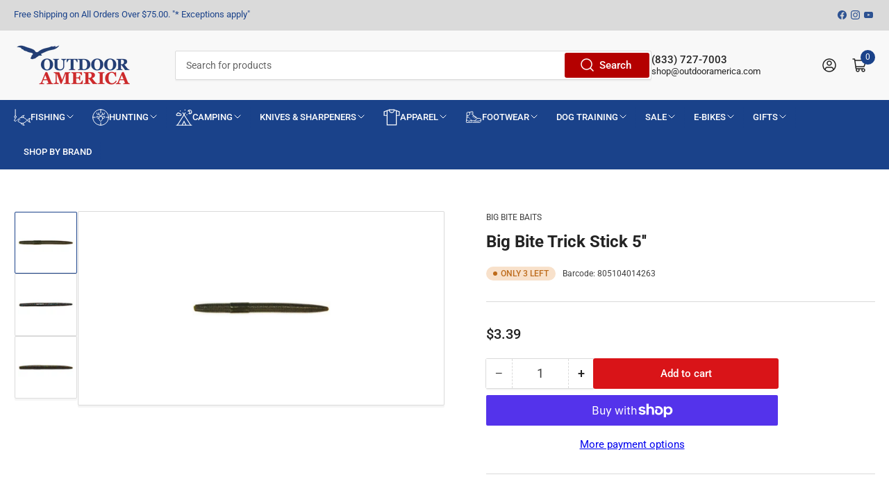

--- FILE ---
content_type: text/html; charset=utf-8
request_url: https://shop.outdooramerica.com/products/big-bite-trick-stick-5
body_size: 80099
content:
<!doctype html>
<html class="no-js" lang="en">
<head>
	<meta charset="utf-8">

	<title>
		Big Bite Trick Stick 5&#39;&#39;
 &ndash; Outdoor America</title>
  
<!-- Google Tag Manager -->
<script>(function(w,d,s,l,i){w[l]=w[l]||[];w[l].push({'gtm.start':
new Date().getTime(),event:'gtm.js'});var f=d.getElementsByTagName(s)[0],
j=d.createElement(s),dl=l!='dataLayer'?'&l='+l:'';j.async=true;j.src=
'https://www.googletagmanager.com/gtm.js?id='+i+dl;f.parentNode.insertBefore(j,f);
})(window,document,'script','dataLayer','GTM-PGP9RWHH');</script>
<!-- End Google Tag Manager -->
	

	


<meta property="og:site_name" content="Outdoor America">
<meta property="og:url" content="https://shop.outdooramerica.com/products/big-bite-trick-stick-5">
<meta property="og:title" content="Big Bite Trick Stick 5&#39;&#39;">
<meta property="og:type" content="product">
<meta property="og:description" content="Outdoor America Pro Shop is your trusted source for the best fishing, hunting and outdoor sporting goods. Inspiring Americans to spend more time in our Nation’s great outdoors, Outdoor America is designed as the authority for people passionate about outdoor sports and recreation."><meta property="og:image" content="http://shop.outdooramerica.com/cdn/shop/files/805104014171.webp?v=1701478855">
	<meta property="og:image:secure_url" content="https://shop.outdooramerica.com/cdn/shop/files/805104014171.webp?v=1701478855">
	<meta property="og:image:width" content="514">
	<meta property="og:image:height" content="514"><meta property="og:price:amount" content="3.39">
	<meta property="og:price:currency" content="USD"><meta name="twitter:card" content="summary_large_image">
<meta name="twitter:title" content="Big Bite Trick Stick 5&#39;&#39;">
<meta name="twitter:description" content="Outdoor America Pro Shop is your trusted source for the best fishing, hunting and outdoor sporting goods. Inspiring Americans to spend more time in our Nation’s great outdoors, Outdoor America is designed as the authority for people passionate about outdoor sports and recreation.">


	<meta name="viewport" content="width=device-width, initial-scale=1">
	<link rel="canonical" href="https://shop.outdooramerica.com/products/big-bite-trick-stick-5">

	<link rel="preconnect" href="//cdn.shopify.com" crossorigin>

	
		<link rel="preconnect" href="//fonts.shopifycdn.com" crossorigin>
	

	
	
		<link rel="preload" as="font" href="//shop.outdooramerica.com/cdn/fonts/roboto/roboto_n4.2019d890f07b1852f56ce63ba45b2db45d852cba.woff2" type="font/woff2" crossorigin>
	
	
		<link rel="preload" as="font" href="//shop.outdooramerica.com/cdn/fonts/roboto/roboto_n7.f38007a10afbbde8976c4056bfe890710d51dec2.woff2" type="font/woff2" crossorigin>
	
	
	<link rel="preconnect" href="https://fonts.googleapis.com">
	<link rel="preconnect" href="https://fonts.gstatic.com" crossorigin>
	<link href="https://fonts.googleapis.com/css2?family=Roboto+Condensed:ital,wght@0,700;1,700&display=swap" rel="stylesheet">
	



<style data-shopify>
	@font-face {
  font-family: Roboto;
  font-weight: 400;
  font-style: normal;
  font-display: swap;
  src: url("//shop.outdooramerica.com/cdn/fonts/roboto/roboto_n4.2019d890f07b1852f56ce63ba45b2db45d852cba.woff2") format("woff2"),
       url("//shop.outdooramerica.com/cdn/fonts/roboto/roboto_n4.238690e0007583582327135619c5f7971652fa9d.woff") format("woff");
}

	@font-face {
  font-family: Roboto;
  font-weight: 700;
  font-style: normal;
  font-display: swap;
  src: url("//shop.outdooramerica.com/cdn/fonts/roboto/roboto_n7.f38007a10afbbde8976c4056bfe890710d51dec2.woff2") format("woff2"),
       url("//shop.outdooramerica.com/cdn/fonts/roboto/roboto_n7.94bfdd3e80c7be00e128703d245c207769d763f9.woff") format("woff");
}

	@font-face {
  font-family: Roboto;
  font-weight: 400;
  font-style: italic;
  font-display: swap;
  src: url("//shop.outdooramerica.com/cdn/fonts/roboto/roboto_i4.57ce898ccda22ee84f49e6b57ae302250655e2d4.woff2") format("woff2"),
       url("//shop.outdooramerica.com/cdn/fonts/roboto/roboto_i4.b21f3bd061cbcb83b824ae8c7671a82587b264bf.woff") format("woff");
}

	@font-face {
  font-family: Roboto;
  font-weight: 700;
  font-style: italic;
  font-display: swap;
  src: url("//shop.outdooramerica.com/cdn/fonts/roboto/roboto_i7.7ccaf9410746f2c53340607c42c43f90a9005937.woff2") format("woff2"),
       url("//shop.outdooramerica.com/cdn/fonts/roboto/roboto_i7.49ec21cdd7148292bffea74c62c0df6e93551516.woff") format("woff");
}

	@font-face {
  font-family: Roboto;
  font-weight: 700;
  font-style: normal;
  font-display: swap;
  src: url("//shop.outdooramerica.com/cdn/fonts/roboto/roboto_n7.f38007a10afbbde8976c4056bfe890710d51dec2.woff2") format("woff2"),
       url("//shop.outdooramerica.com/cdn/fonts/roboto/roboto_n7.94bfdd3e80c7be00e128703d245c207769d763f9.woff") format("woff");
}

	@font-face {
  font-family: Roboto;
  font-weight: 700;
  font-style: normal;
  font-display: swap;
  src: url("//shop.outdooramerica.com/cdn/fonts/roboto/roboto_n7.f38007a10afbbde8976c4056bfe890710d51dec2.woff2") format("woff2"),
       url("//shop.outdooramerica.com/cdn/fonts/roboto/roboto_n7.94bfdd3e80c7be00e128703d245c207769d763f9.woff") format("woff");
}

	@font-face {
  font-family: Roboto;
  font-weight: 700;
  font-style: italic;
  font-display: swap;
  src: url("//shop.outdooramerica.com/cdn/fonts/roboto/roboto_i7.7ccaf9410746f2c53340607c42c43f90a9005937.woff2") format("woff2"),
       url("//shop.outdooramerica.com/cdn/fonts/roboto/roboto_i7.49ec21cdd7148292bffea74c62c0df6e93551516.woff") format("woff");
}

	@font-face {
  font-family: Roboto;
  font-weight: 700;
  font-style: italic;
  font-display: swap;
  src: url("//shop.outdooramerica.com/cdn/fonts/roboto/roboto_i7.7ccaf9410746f2c53340607c42c43f90a9005937.woff2") format("woff2"),
       url("//shop.outdooramerica.com/cdn/fonts/roboto/roboto_i7.49ec21cdd7148292bffea74c62c0df6e93551516.woff") format("woff");
}

@font-face {
  font-family: Roboto;
  font-weight: 500;
  font-style: normal;
  font-display: swap;
  src: url("//shop.outdooramerica.com/cdn/fonts/roboto/roboto_n5.250d51708d76acbac296b0e21ede8f81de4e37aa.woff2") format("woff2"),
       url("//shop.outdooramerica.com/cdn/fonts/roboto/roboto_n5.535e8c56f4cbbdea416167af50ab0ff1360a3949.woff") format("woff");
}

:root {
		--page-width: 146rem;
		--spacing-base-1: 2rem;

		--grid-desktop-horizontal-spacing: 20px;
		--grid-desktop-vertical-spacing: 20px;
		--grid-mobile-horizontal-spacing: 15px;
		--grid-mobile-vertical-spacing: 15px;

		--border-radius-base: 2px;
		--buttons-radius: 2px;
		--inputs-radius: 2px;
		--inputs-border-width: 1px;
		--inputs-border-opacity: .2;

		--color-base-white: #fff;
		--color-product-review-star: #ffc700;
		--color-base-text: 61, 61, 61;
		--color-base-text-alt: 35, 35, 35;
		--color-base-border: 218, 218, 218;
		--color-base-background-1: 255, 255, 255;
		--color-base-background-2: 248, 248, 248;
		--color-base-accent-1: 26, 66, 138;
		--color-base-accent-1-text: 255, 255, 255;
		--color-base-accent-2: 26, 66, 138;
		--color-base-accent-2-text: 248, 248, 248;
		--color-base-accent-3: 218, 218, 218;
		--color-base-accent-3-text: 26, 66, 138;

		
		--color-buttons-primary-background: 180, 0, 0;
		
		
		--color-buttons-primary-text: 255, 255, 255;
		
		
		--color-buttons-secondary-background: 217, 20, 24;
		
		
		--color-buttons-secondary-text: 255, 255, 255;
		

		--color-sale: rgba(225, 37, 29, 1.0);
		--color-sale-background: #f6bdba;
		--color-error: rgba(146, 44, 44, 1.0);
		--color-error-background: #f7e5e5;
		--color-success: rgba(51, 114, 57, 1.0);
		--color-success-background: #ddf0df;
		--color-warning: rgba(189, 107, 27, 1.0);
		--color-warning-background: #f8e1cb;
		--color-preorder: rgba(11, 108, 255, 1.0);
		--color-preorder-background: #d2e4ff;

		--font-body-family: Roboto, sans-serif;
		--font-body-style: normal;
		--font-body-weight: 400;
		--font-bolder-weight: 500;

		--font-heading-family: Roboto, sans-serif;
		--font-heading-style: normal;
		--font-heading-weight: 700;

		--font-body-scale: 1.0;
		--font-heading-scale: 1.0;

		--font-buttons-family: Roboto,sans-serif;
	}
</style>


	<link href="//shop.outdooramerica.com/cdn/shop/t/18/assets/base.css?v=181921974693458932291736331569" rel="stylesheet" type="text/css" media="all" />

	<script src="//shop.outdooramerica.com/cdn/shop/t/18/assets/pubsub.js?v=70720523140183578841736331569" defer="defer"></script>
	<script src="//shop.outdooramerica.com/cdn/shop/t/18/assets/scripts.js?v=2870069444182873861736331569" defer="defer"></script>

	
		<link rel="icon" type="image/png" href="//shop.outdooramerica.com/cdn/shop/files/favicon.png?crop=center&height=32&v=1653526283&width=32">
	

	<script>window.performance && window.performance.mark && window.performance.mark('shopify.content_for_header.start');</script><meta name="facebook-domain-verification" content="h4nur2e53hcvgtktogzp0zxebdq8md">
<meta name="google-site-verification" content="_4T7yswvA6UwJ90STZlYi6TemWLR779Fp0bmzzdb8qo">
<meta id="shopify-digital-wallet" name="shopify-digital-wallet" content="/57636290604/digital_wallets/dialog">
<meta name="shopify-checkout-api-token" content="babc389ea77f408ac58e5e8a0b3f96b8">
<link rel="alternate" type="application/json+oembed" href="https://shop.outdooramerica.com/products/big-bite-trick-stick-5.oembed">
<script async="async" src="/checkouts/internal/preloads.js?locale=en-US"></script>
<link rel="preconnect" href="https://shop.app" crossorigin="anonymous">
<script async="async" src="https://shop.app/checkouts/internal/preloads.js?locale=en-US&shop_id=57636290604" crossorigin="anonymous"></script>
<script id="apple-pay-shop-capabilities" type="application/json">{"shopId":57636290604,"countryCode":"US","currencyCode":"USD","merchantCapabilities":["supports3DS"],"merchantId":"gid:\/\/shopify\/Shop\/57636290604","merchantName":"Outdoor America","requiredBillingContactFields":["postalAddress","email","phone"],"requiredShippingContactFields":["postalAddress","email","phone"],"shippingType":"shipping","supportedNetworks":["visa","masterCard","amex","discover","elo","jcb"],"total":{"type":"pending","label":"Outdoor America","amount":"1.00"},"shopifyPaymentsEnabled":true,"supportsSubscriptions":true}</script>
<script id="shopify-features" type="application/json">{"accessToken":"babc389ea77f408ac58e5e8a0b3f96b8","betas":["rich-media-storefront-analytics"],"domain":"shop.outdooramerica.com","predictiveSearch":true,"shopId":57636290604,"locale":"en"}</script>
<script>var Shopify = Shopify || {};
Shopify.shop = "outdoor-america-store.myshopify.com";
Shopify.locale = "en";
Shopify.currency = {"active":"USD","rate":"1.0"};
Shopify.country = "US";
Shopify.theme = {"name":"NSS | Cart \u0026 Checkout Optimizations | 1.0","id":137711976492,"schema_name":"Athens","schema_version":"1.9.2","theme_store_id":null,"role":"main"};
Shopify.theme.handle = "null";
Shopify.theme.style = {"id":null,"handle":null};
Shopify.cdnHost = "shop.outdooramerica.com/cdn";
Shopify.routes = Shopify.routes || {};
Shopify.routes.root = "/";</script>
<script type="module">!function(o){(o.Shopify=o.Shopify||{}).modules=!0}(window);</script>
<script>!function(o){function n(){var o=[];function n(){o.push(Array.prototype.slice.apply(arguments))}return n.q=o,n}var t=o.Shopify=o.Shopify||{};t.loadFeatures=n(),t.autoloadFeatures=n()}(window);</script>
<script>
  window.ShopifyPay = window.ShopifyPay || {};
  window.ShopifyPay.apiHost = "shop.app\/pay";
  window.ShopifyPay.redirectState = null;
</script>
<script id="shop-js-analytics" type="application/json">{"pageType":"product"}</script>
<script defer="defer" async type="module" src="//shop.outdooramerica.com/cdn/shopifycloud/shop-js/modules/v2/client.init-shop-cart-sync_C5BV16lS.en.esm.js"></script>
<script defer="defer" async type="module" src="//shop.outdooramerica.com/cdn/shopifycloud/shop-js/modules/v2/chunk.common_CygWptCX.esm.js"></script>
<script type="module">
  await import("//shop.outdooramerica.com/cdn/shopifycloud/shop-js/modules/v2/client.init-shop-cart-sync_C5BV16lS.en.esm.js");
await import("//shop.outdooramerica.com/cdn/shopifycloud/shop-js/modules/v2/chunk.common_CygWptCX.esm.js");

  window.Shopify.SignInWithShop?.initShopCartSync?.({"fedCMEnabled":true,"windoidEnabled":true});

</script>
<script>
  window.Shopify = window.Shopify || {};
  if (!window.Shopify.featureAssets) window.Shopify.featureAssets = {};
  window.Shopify.featureAssets['shop-js'] = {"shop-cart-sync":["modules/v2/client.shop-cart-sync_ZFArdW7E.en.esm.js","modules/v2/chunk.common_CygWptCX.esm.js"],"init-fed-cm":["modules/v2/client.init-fed-cm_CmiC4vf6.en.esm.js","modules/v2/chunk.common_CygWptCX.esm.js"],"shop-button":["modules/v2/client.shop-button_tlx5R9nI.en.esm.js","modules/v2/chunk.common_CygWptCX.esm.js"],"shop-cash-offers":["modules/v2/client.shop-cash-offers_DOA2yAJr.en.esm.js","modules/v2/chunk.common_CygWptCX.esm.js","modules/v2/chunk.modal_D71HUcav.esm.js"],"init-windoid":["modules/v2/client.init-windoid_sURxWdc1.en.esm.js","modules/v2/chunk.common_CygWptCX.esm.js"],"shop-toast-manager":["modules/v2/client.shop-toast-manager_ClPi3nE9.en.esm.js","modules/v2/chunk.common_CygWptCX.esm.js"],"init-shop-email-lookup-coordinator":["modules/v2/client.init-shop-email-lookup-coordinator_B8hsDcYM.en.esm.js","modules/v2/chunk.common_CygWptCX.esm.js"],"init-shop-cart-sync":["modules/v2/client.init-shop-cart-sync_C5BV16lS.en.esm.js","modules/v2/chunk.common_CygWptCX.esm.js"],"avatar":["modules/v2/client.avatar_BTnouDA3.en.esm.js"],"pay-button":["modules/v2/client.pay-button_FdsNuTd3.en.esm.js","modules/v2/chunk.common_CygWptCX.esm.js"],"init-customer-accounts":["modules/v2/client.init-customer-accounts_DxDtT_ad.en.esm.js","modules/v2/client.shop-login-button_C5VAVYt1.en.esm.js","modules/v2/chunk.common_CygWptCX.esm.js","modules/v2/chunk.modal_D71HUcav.esm.js"],"init-shop-for-new-customer-accounts":["modules/v2/client.init-shop-for-new-customer-accounts_ChsxoAhi.en.esm.js","modules/v2/client.shop-login-button_C5VAVYt1.en.esm.js","modules/v2/chunk.common_CygWptCX.esm.js","modules/v2/chunk.modal_D71HUcav.esm.js"],"shop-login-button":["modules/v2/client.shop-login-button_C5VAVYt1.en.esm.js","modules/v2/chunk.common_CygWptCX.esm.js","modules/v2/chunk.modal_D71HUcav.esm.js"],"init-customer-accounts-sign-up":["modules/v2/client.init-customer-accounts-sign-up_CPSyQ0Tj.en.esm.js","modules/v2/client.shop-login-button_C5VAVYt1.en.esm.js","modules/v2/chunk.common_CygWptCX.esm.js","modules/v2/chunk.modal_D71HUcav.esm.js"],"shop-follow-button":["modules/v2/client.shop-follow-button_Cva4Ekp9.en.esm.js","modules/v2/chunk.common_CygWptCX.esm.js","modules/v2/chunk.modal_D71HUcav.esm.js"],"checkout-modal":["modules/v2/client.checkout-modal_BPM8l0SH.en.esm.js","modules/v2/chunk.common_CygWptCX.esm.js","modules/v2/chunk.modal_D71HUcav.esm.js"],"lead-capture":["modules/v2/client.lead-capture_Bi8yE_yS.en.esm.js","modules/v2/chunk.common_CygWptCX.esm.js","modules/v2/chunk.modal_D71HUcav.esm.js"],"shop-login":["modules/v2/client.shop-login_D6lNrXab.en.esm.js","modules/v2/chunk.common_CygWptCX.esm.js","modules/v2/chunk.modal_D71HUcav.esm.js"],"payment-terms":["modules/v2/client.payment-terms_CZxnsJam.en.esm.js","modules/v2/chunk.common_CygWptCX.esm.js","modules/v2/chunk.modal_D71HUcav.esm.js"]};
</script>
<script>(function() {
  var isLoaded = false;
  function asyncLoad() {
    if (isLoaded) return;
    isLoaded = true;
    var urls = ["https:\/\/chimpstatic.com\/mcjs-connected\/js\/users\/9aa650c909d57a6b4b68bbfb8\/73dc604b8310a87bbd8d9262b.js?shop=outdoor-america-store.myshopify.com"];
    for (var i = 0; i < urls.length; i++) {
      var s = document.createElement('script');
      s.type = 'text/javascript';
      s.async = true;
      s.src = urls[i];
      var x = document.getElementsByTagName('script')[0];
      x.parentNode.insertBefore(s, x);
    }
  };
  if(window.attachEvent) {
    window.attachEvent('onload', asyncLoad);
  } else {
    window.addEventListener('load', asyncLoad, false);
  }
})();</script>
<script id="__st">var __st={"a":57636290604,"offset":-18000,"reqid":"800061b3-a2a3-44ec-b74e-7ffc37b41284-1768748757","pageurl":"shop.outdooramerica.com\/products\/big-bite-trick-stick-5","u":"6a1cac967fc2","p":"product","rtyp":"product","rid":7162333003820};</script>
<script>window.ShopifyPaypalV4VisibilityTracking = true;</script>
<script id="captcha-bootstrap">!function(){'use strict';const t='contact',e='account',n='new_comment',o=[[t,t],['blogs',n],['comments',n],[t,'customer']],c=[[e,'customer_login'],[e,'guest_login'],[e,'recover_customer_password'],[e,'create_customer']],r=t=>t.map((([t,e])=>`form[action*='/${t}']:not([data-nocaptcha='true']) input[name='form_type'][value='${e}']`)).join(','),a=t=>()=>t?[...document.querySelectorAll(t)].map((t=>t.form)):[];function s(){const t=[...o],e=r(t);return a(e)}const i='password',u='form_key',d=['recaptcha-v3-token','g-recaptcha-response','h-captcha-response',i],f=()=>{try{return window.sessionStorage}catch{return}},m='__shopify_v',_=t=>t.elements[u];function p(t,e,n=!1){try{const o=window.sessionStorage,c=JSON.parse(o.getItem(e)),{data:r}=function(t){const{data:e,action:n}=t;return t[m]||n?{data:e,action:n}:{data:t,action:n}}(c);for(const[e,n]of Object.entries(r))t.elements[e]&&(t.elements[e].value=n);n&&o.removeItem(e)}catch(o){console.error('form repopulation failed',{error:o})}}const l='form_type',E='cptcha';function T(t){t.dataset[E]=!0}const w=window,h=w.document,L='Shopify',v='ce_forms',y='captcha';let A=!1;((t,e)=>{const n=(g='f06e6c50-85a8-45c8-87d0-21a2b65856fe',I='https://cdn.shopify.com/shopifycloud/storefront-forms-hcaptcha/ce_storefront_forms_captcha_hcaptcha.v1.5.2.iife.js',D={infoText:'Protected by hCaptcha',privacyText:'Privacy',termsText:'Terms'},(t,e,n)=>{const o=w[L][v],c=o.bindForm;if(c)return c(t,g,e,D).then(n);var r;o.q.push([[t,g,e,D],n]),r=I,A||(h.body.append(Object.assign(h.createElement('script'),{id:'captcha-provider',async:!0,src:r})),A=!0)});var g,I,D;w[L]=w[L]||{},w[L][v]=w[L][v]||{},w[L][v].q=[],w[L][y]=w[L][y]||{},w[L][y].protect=function(t,e){n(t,void 0,e),T(t)},Object.freeze(w[L][y]),function(t,e,n,w,h,L){const[v,y,A,g]=function(t,e,n){const i=e?o:[],u=t?c:[],d=[...i,...u],f=r(d),m=r(i),_=r(d.filter((([t,e])=>n.includes(e))));return[a(f),a(m),a(_),s()]}(w,h,L),I=t=>{const e=t.target;return e instanceof HTMLFormElement?e:e&&e.form},D=t=>v().includes(t);t.addEventListener('submit',(t=>{const e=I(t);if(!e)return;const n=D(e)&&!e.dataset.hcaptchaBound&&!e.dataset.recaptchaBound,o=_(e),c=g().includes(e)&&(!o||!o.value);(n||c)&&t.preventDefault(),c&&!n&&(function(t){try{if(!f())return;!function(t){const e=f();if(!e)return;const n=_(t);if(!n)return;const o=n.value;o&&e.removeItem(o)}(t);const e=Array.from(Array(32),(()=>Math.random().toString(36)[2])).join('');!function(t,e){_(t)||t.append(Object.assign(document.createElement('input'),{type:'hidden',name:u})),t.elements[u].value=e}(t,e),function(t,e){const n=f();if(!n)return;const o=[...t.querySelectorAll(`input[type='${i}']`)].map((({name:t})=>t)),c=[...d,...o],r={};for(const[a,s]of new FormData(t).entries())c.includes(a)||(r[a]=s);n.setItem(e,JSON.stringify({[m]:1,action:t.action,data:r}))}(t,e)}catch(e){console.error('failed to persist form',e)}}(e),e.submit())}));const S=(t,e)=>{t&&!t.dataset[E]&&(n(t,e.some((e=>e===t))),T(t))};for(const o of['focusin','change'])t.addEventListener(o,(t=>{const e=I(t);D(e)&&S(e,y())}));const B=e.get('form_key'),M=e.get(l),P=B&&M;t.addEventListener('DOMContentLoaded',(()=>{const t=y();if(P)for(const e of t)e.elements[l].value===M&&p(e,B);[...new Set([...A(),...v().filter((t=>'true'===t.dataset.shopifyCaptcha))])].forEach((e=>S(e,t)))}))}(h,new URLSearchParams(w.location.search),n,t,e,['guest_login'])})(!0,!0)}();</script>
<script integrity="sha256-4kQ18oKyAcykRKYeNunJcIwy7WH5gtpwJnB7kiuLZ1E=" data-source-attribution="shopify.loadfeatures" defer="defer" src="//shop.outdooramerica.com/cdn/shopifycloud/storefront/assets/storefront/load_feature-a0a9edcb.js" crossorigin="anonymous"></script>
<script crossorigin="anonymous" defer="defer" src="//shop.outdooramerica.com/cdn/shopifycloud/storefront/assets/shopify_pay/storefront-65b4c6d7.js?v=20250812"></script>
<script data-source-attribution="shopify.dynamic_checkout.dynamic.init">var Shopify=Shopify||{};Shopify.PaymentButton=Shopify.PaymentButton||{isStorefrontPortableWallets:!0,init:function(){window.Shopify.PaymentButton.init=function(){};var t=document.createElement("script");t.src="https://shop.outdooramerica.com/cdn/shopifycloud/portable-wallets/latest/portable-wallets.en.js",t.type="module",document.head.appendChild(t)}};
</script>
<script data-source-attribution="shopify.dynamic_checkout.buyer_consent">
  function portableWalletsHideBuyerConsent(e){var t=document.getElementById("shopify-buyer-consent"),n=document.getElementById("shopify-subscription-policy-button");t&&n&&(t.classList.add("hidden"),t.setAttribute("aria-hidden","true"),n.removeEventListener("click",e))}function portableWalletsShowBuyerConsent(e){var t=document.getElementById("shopify-buyer-consent"),n=document.getElementById("shopify-subscription-policy-button");t&&n&&(t.classList.remove("hidden"),t.removeAttribute("aria-hidden"),n.addEventListener("click",e))}window.Shopify?.PaymentButton&&(window.Shopify.PaymentButton.hideBuyerConsent=portableWalletsHideBuyerConsent,window.Shopify.PaymentButton.showBuyerConsent=portableWalletsShowBuyerConsent);
</script>
<script>
  function portableWalletsCleanup(e){e&&e.src&&console.error("Failed to load portable wallets script "+e.src);var t=document.querySelectorAll("shopify-accelerated-checkout .shopify-payment-button__skeleton, shopify-accelerated-checkout-cart .wallet-cart-button__skeleton"),e=document.getElementById("shopify-buyer-consent");for(let e=0;e<t.length;e++)t[e].remove();e&&e.remove()}function portableWalletsNotLoadedAsModule(e){e instanceof ErrorEvent&&"string"==typeof e.message&&e.message.includes("import.meta")&&"string"==typeof e.filename&&e.filename.includes("portable-wallets")&&(window.removeEventListener("error",portableWalletsNotLoadedAsModule),window.Shopify.PaymentButton.failedToLoad=e,"loading"===document.readyState?document.addEventListener("DOMContentLoaded",window.Shopify.PaymentButton.init):window.Shopify.PaymentButton.init())}window.addEventListener("error",portableWalletsNotLoadedAsModule);
</script>

<script type="module" src="https://shop.outdooramerica.com/cdn/shopifycloud/portable-wallets/latest/portable-wallets.en.js" onError="portableWalletsCleanup(this)" crossorigin="anonymous"></script>
<script nomodule>
  document.addEventListener("DOMContentLoaded", portableWalletsCleanup);
</script>

<link id="shopify-accelerated-checkout-styles" rel="stylesheet" media="screen" href="https://shop.outdooramerica.com/cdn/shopifycloud/portable-wallets/latest/accelerated-checkout-backwards-compat.css" crossorigin="anonymous">
<style id="shopify-accelerated-checkout-cart">
        #shopify-buyer-consent {
  margin-top: 1em;
  display: inline-block;
  width: 100%;
}

#shopify-buyer-consent.hidden {
  display: none;
}

#shopify-subscription-policy-button {
  background: none;
  border: none;
  padding: 0;
  text-decoration: underline;
  font-size: inherit;
  cursor: pointer;
}

#shopify-subscription-policy-button::before {
  box-shadow: none;
}

      </style>

<script>window.performance && window.performance.mark && window.performance.mark('shopify.content_for_header.end');</script>

	<script>
		document.documentElement.className = document.documentElement.className.replace('no-js', 'js');
		if (Shopify.designMode) {
			document.documentElement.classList.add('shopify-design-mode');
		}
	</script><script type="text/javascript">
    (function(c,l,a,r,i,t,y){
        c[a]=c[a]||function(){(c[a].q=c[a].q||[]).push(arguments)};
        t=l.createElement(r);t.async=1;t.src="https://www.clarity.ms/tag/"+i;
        y=l.getElementsByTagName(r)[0];y.parentNode.insertBefore(t,y);
    })(window, document, "clarity", "script", "k9p1xcp4zr");
</script>

	<link href="//shop.outdooramerica.com/cdn/shop/t/18/assets/rebuy-override.css?v=126215230459192273281736766163" rel="stylesheet" type="text/css" media="all" />
  <script type="text/javascript">
    (function(c,l,a,r,i,t,y){
        c[a]=c[a]||function(){(c[a].q=c[a].q||[]).push(arguments)};
        t=l.createElement(r);t.async=1;t.src="https://www.clarity.ms/tag/"+i;
        y=l.getElementsByTagName(r)[0];y.parentNode.insertBefore(t,y);
    })(window, document, "clarity", "script", "qi9btlbfgl");
</script>
  
<script src="//shop.outdooramerica.com/cdn/shop/t/18/assets/datalayer-tracking.js?v=175362810439820621391748344413" defer></script>
<!-- BEGIN MerchantWidget Code -->
<script id='merchantWidgetScript'
        src="https://www.gstatic.com/shopping/merchant/merchantwidget.js"
        defer>
</script>
<script type="text/javascript">
  merchantWidgetScript.addEventListener('load', function () {
    merchantwidget.start({
     position: 'RIGHT_BOTTOM'
   });
  });
</script>
<!-- END MerchantWidget Code -->
<!-- BEGIN app block: shopify://apps/proto-ai-commerce/blocks/proto-ai-header-funtions/e80258d5-cb5a-4ba8-9b5f-6d5ae64fba66 -->

<script defer="defer" src="https://scripts-commerce.proto.ai/production/commerce-common-files/proto-ai-common-scripts-min.js"></script>

<script>
  /* *********************** */
// Set Cookie
// Description: Creates a cookie in the browser
// Parameters:
// @cname - Name of the cookie
// @cvalue - Value of the cookie
//
// Shopify has a different implementation of this due to cookie policies

/* *********************** */
  function protoAIsetCookie(cname, cvalue) {
    if (!window.Shopify.customerPrivacy || window.Shopify.customerPrivacy.userCanBeTracked()) {
      document.cookie = cname + "=" + cvalue + ";path=/";
    }
  }

/* *********************** */
// currentPageIsHomePage
// Description: returns true if the current page is home page

/* *********************** */
  function currentPageIsHomePage() {
    return "product" == "index";
  }

/* *********************** */
// currentPageIsProductPage
// Description: returns true if the current page is product page

/* *********************** */
  function currentPageIsProductPage() {
    return "product" == "product";
  }

/* *********************** */
// currentPageIsCartPage
// Description: returns true if the current page is cart page

/* *********************** */
  function currentPageIsCartPage() {
    return "product" == "cart";
  }

/* *********************** */
// currentPageIsCollectionsPage
// Description: returns true if the current page is collection page

/* *********************** */
  function currentPageIsCollectionsPage() {
    return "product" == "collection";
  }

/* *********************** */
// currentPageIsBlogsPage
// Description: returns true if the current page is blogs page

/* *********************** */
  function currentPageIsBlogsPage() {
    return "product" == "article";
  }

/* *********************** */
// protoAIGetShopifyCartCurrency
// Description: Returns the currency from the Shopify cart. Remember a visitor can change the currency when navigating a store.
/* *********************** */
  function protoAIGetShopifyCartCurrency() {
    return "USD"; // i.e.: USD, EUR
  }

/* *********************** */
// protoAISetCartCurrency
// Description: Sets the currency from the Shopify cart in local storage.
/* *********************** */
  function protoAISetCartCurrency(newCurrency) {
    protoAISetVariable('proto_ai_currency_iso_code', newCurrency); // i.e.: USD, EUR
  }

/* *********************** */
// protoAIGetCartCurrency
//
// Description: Returns the currency we have in local storage. We have previously taken it from the Shopify cart at the moment of creating the cart.
//              Remember a visitor can change the currency when navigating a store.
/* *********************** */
  function protoAIGetCartCurrency() {
    return protoAIGetVariable("proto_ai_currency_iso_code"); // i.e.: USD, EUR
  }
</script>

<!-- BEGIN app snippet: proto-ai-initial-load --><script>
  function displayProtoRecommendationsCall(attempt = 0) {
    if (attempt < 300) {
      if (protoAIVisitorAuthorized()) {
        displayProtoAIRecommendationsForGridWidget();
        protoAIInitialLoad__recommendationsSidebarWidget();
      } else {
        setTimeout(function() {
          displayProtoRecommendationsCall(attempt + 1)
        }, 250);
      }
    }
  }

  function protoAIShopifyInitialLoading() {
    displayProtoRecommendationsCall();
    protoAICheckCurrencyChanged();

    // The cart token verification is now deprecated, since we don't rely on this anymore.
    // protoAICartTokenVerification();

    protoAIonClick();
  }

  function protoAICheckCurrencyChanged() {
    var localStorageCurrency = protoAIGetCartCurrency(); // currency we have set in local storage
    var shopifyCurrency = protoAIGetShopifyCartCurrency(); // currency Shopify has set in the Shopify cart

    if (localStorageCurrency != shopifyCurrency) {
      // Deprecated
      // updateShopifyCartCurrency(shopifyCurrency); // Updates the currency on our Redis record to match the currency in the Shopify cart
      protoAISetCartCurrency(shopifyCurrency) // Sets the currency from the Shopify cart in local storage.
    }
  }

  // This function is to set local storage variables from the storefront, according to ProtoAI Commerce app requirements.
  // Authorized customers can use this function to set local variables for us.
  // Optional tag names are restricted by Proto AI Commerce app.
  // Each store platform should have it's own implementation of this function.
  function protoAISetOptionalTag(tagName, tagValue) {
    var setTagFunction = function() {
      protoAISetVariable(tagName, tagValue);
      // Deprecated
      // updateShopifyCartVisitId();
    };

    if (!protoAIOptionalTagNames.includes(tagName)) {
      return "The tag name provided is wrong, please contact support.";
    }

    protoAIAuthorizeVisitor(setTagFunction, "shopify");
  }

  function protoAIInitialLoad() {
    window.Shopify.loadFeatures([
      {
        name: 'consent-tracking-api',
        version: '0.1'
      }
    ], error => {
      if (error) {
        throw error; // or no-op if you don't care about raising
      }protoAIAuthorizeVisitor(protoAIShopifyInitialLoading);
    },);
  }

  function protoAIInitialLoad__recommendationsDrawerWidget() {
    var drawerContainer = document.getElementById("proto-ai-recs-drawer-container");

    if (drawerContainer !== null) {
      document.getElementById("proto-ai-recs-drawer-open-button").style.display = "none";
      protoAIAuthorizeVisitor(protoAIRecommendationsDrawer__initializer);
    }
  }

  function protoAIInitialLoad__recommendationsBannerWidget() {
    protoAIAuthorizeVisitor(displayProtoAIRecommendationsForBannerWidget, "shopify");
  }

  function protoAIInitialLoad__recommendationsVerticalWidget() {
    protoAIAuthorizeVisitor(displayProtoAIRecommendationsForVerticalWidget, "shopify");
  }

  function protoAIInitialLoad__recommendationsCardWidget() {
    protoAIRecommendationsCardWidget__initializer();
  }
</script><!-- END app snippet -->

<style type="text/css">
  .lazyload__image-wrapper {
    overflow: hidden;
  }
  
</style>

<div id="proto-ai-sidebar-customizations" style="display:none;"
    data-sidebar-position-class="proto-ai-sidebar-right"

    data-display-heading-on-widget="true"
    data-widget-heading-text="Recommendations"

    data-sidebar-background-color="#FFFFFF"
    data-sidebar-text-color="#000000"

    data-open-btn-text="Recommendations"
    data-open-btn-text-color="#FFFFFF"
    data-open-btn-background-color="#FF4420"

    data-close-btn-text-color="#FFFFFF"
    data-close-btn-background-color="#FF4420"

    data-display-add-to-cart-btn="false"
    data-add-to-cart-btn-background-color="#FF4420"
    data-add-to-cart-btn-text-color="#FFFFFF"

    data-currency-symbol="$"
    data-currency-iso-code="USD">
  </div><!-- END app block --><!-- BEGIN app block: shopify://apps/wiser-ai-upsell-cross-sell/blocks/wiser-cart-drawer-block/3f966edc-9a4a-465c-a4df-436d2a39160d --><!-- BEGIN app snippet: wiserMnyFrmt --><script>
  var ShopifyWsObj = {};
  
    ShopifyWsObj.wsMnyFrmt = '${{amount}}';
  

  
  
  ShopifyWsObj.wsGetMnyFrmt = function (wsCents, wsfrmt) {
    if (typeof wsCents == 'string') {
      wsCents = wsCents.replace('.', '');
    }
    var wsValue = '';
    var wsPlcHldrRgx = /\{\{\s*(\w+)\s*\}\}/;
    var wsFrmtString = wsfrmt || this.wsMnyFrmt;
    function defaultOption(wsOpt, wsDef) {
      return typeof wsOpt == 'undefined' ? wsDef : wsOpt;
    }
    function formatWithDelimiters(wsNumber, wsPrecision, wsThousands, wsDecimal) {
      wsPrecision = defaultOption(wsPrecision, 2);
      wsThousands = defaultOption(wsThousands, ',');
      wsDecimal = defaultOption(wsDecimal, '.');
      if (isNaN(wsNumber) || wsNumber == null) {
        return 0;
      }
      wsNumber = (wsNumber / 100.0).toFixed(wsPrecision);
      var wsParts = wsNumber.split('.'),
        wsDollars = wsParts[0].replace(/(\d)(?=(\d\d\d)+(?!\d))/g, '$1' + wsThousands),
        wsCents = wsParts[1] ? wsDecimal + wsParts[1] : '';
      return wsDollars + wsCents;
    }
    switch (wsFrmtString.match(wsPlcHldrRgx)[1]) {
      case 'amount':
        wsValue = formatWithDelimiters(wsCents, 2);
        break;
      case 'amount_no_decimals':
        wsValue = formatWithDelimiters(wsCents, 0);
        break;
      case 'amount_with_comma_separator':
        wsValue = formatWithDelimiters(wsCents, 2, '.', ',');
        break;
      case 'amount_no_decimals_with_comma_separator':
        wsValue = formatWithDelimiters(wsCents, 0, '.', ',');
        break;
    }
    return wsFrmtString.replace(wsPlcHldrRgx, wsValue);
  };
</script>
<!-- END app snippet -->



  <link href="//cdn.shopify.com/extensions/019bc824-8c85-76b3-91bc-f37f76066163/wiser-ai-upsell-cross-sell-1644/assets/ws_cart_drawer.css" rel="stylesheet" type="text/css" media="all" />
  <script
    async
    src="https://wiser.expertvillagemedia.com/assets/js/wiser_cart_drawer.js?version=0118100557&shop=outdoor-america-store.myshopify.com"
    ws-data-shop-id="57636290604"
    ws-data-template="product"
    ws-cart-locale="en"
    ws-theme-version="2.0"
  ></script>

<!-- END app block --><!-- BEGIN app block: shopify://apps/convert-experiences/blocks/convert-tracking/2eacdd19-b384-4180-b32c-b323a6d9e27e -->
  
  <script
    type='text/javascript'
  >
    var _conv_page_type = "product";
    var _conv_category_id = "";
    var _conv_category_name = null;
    var _conv_product_id = 7162333003820;
    var _conv_product_sku = "BETS514";
    var _conv_product_variant_id = 41688795873324;
    var _conv_product_name = "Big Bite Trick Stick 5''";
    var _conv_product_price = "3.39";
    var _conv_customer_id = "";
    var _conv_custom_v1 = "Baits \u0026 Lures";
    var _conv_custom_v2 = null;
    var _conv_custom_v3 = "0";
    var _conv_custom_v4 = "0.00";
    
    // Advanced matching: Collections and Tags (for pricing rules)
    var _conv_product_handle = "big-bite-trick-stick-5";
    var _conv_product_collections = ["big-bite","fishing","fishing-baits-lures","non-sale-items","soft-bait-lures"];
    var _conv_product_tags = ["Baits \u0026 Lures","February25Update","Fishing","July2024Promo","Nov2024Promo","Soft Baits"];
    
    // Build product data map for products on this page (for related products, collection pages, etc.)
    var _conv_products_data = {};
    
    
      // Product page: Add main product to map
      _conv_products_data["big-bite-trick-stick-5"] = {
        handle: "big-bite-trick-stick-5",
        collections: ["big-bite","fishing","fishing-baits-lures","non-sale-items","soft-bait-lures"],
        tags: ["Baits \u0026 Lures","February25Update","Fishing","July2024Promo","Nov2024Promo","Soft Baits"],
        id: 7162333003820,
        title: "Big Bite Trick Stick 5''"
      };

      // Store product ID for recommendations fetching
      var _conv_product_id_for_recommendations = 7162333003820;
    

    (function () {
      // ============================================================================
      // SHARED LOGGER UTILITY
      // ============================================================================
      /**
       * Shared Logger Utility for Convert Theme Extension
       *
       * Provides consistent logging interface across all Convert Shopify extensions.
       * Supports badge styling, timestamps, and emoji prefixes - matches backend logger.
       */
      const createLogger = (function() {
        const LogLevel = {TRACE: 0, DEBUG: 1, INFO: 2, WARN: 3, ERROR: 4, SILENT: 5};
        const LogMethod = {LOG: "log", TRACE: "trace", DEBUG: "debug", INFO: "info", WARN: "warn", ERROR: "error"};
        const LOG_EMOJIS = {debug: "🔵", info: "🟢", warn: "⚠️", error: "🔴"};
        const LOG_LEVEL_METHODS = {};
        LOG_LEVEL_METHODS[LogLevel.TRACE] = ["trace", "debug", "info", "warn", "error", "log"];
        LOG_LEVEL_METHODS[LogLevel.DEBUG] = ["debug", "info", "warn", "error", "log"];
        LOG_LEVEL_METHODS[LogLevel.INFO] = ["info", "warn", "error", "log"];
        LOG_LEVEL_METHODS[LogLevel.WARN] = ["warn", "error"];
        LOG_LEVEL_METHODS[LogLevel.ERROR] = ["error"];
        LOG_LEVEL_METHODS[LogLevel.SILENT] = [];
        function getLogLevelFromURL() {
          try {
            var levelParam = null;
            // Check localStorage first (persists across pages)
            if (typeof localStorage !== "undefined") {
              levelParam = localStorage.getItem("convert_log_level");
            }
            // Check URL hash (not stripped by Shopify)
            if (window.location.hash && window.location.hash.includes("convert_log_level")) {
              var hashParams = new URLSearchParams(window.location.hash.substring(1));
              var hashLevel = hashParams.get("convert_log_level");
              if (hashLevel) {
                levelParam = hashLevel;
                // Save to localStorage for persistence
                if (typeof localStorage !== "undefined") {
                  localStorage.setItem("convert_log_level", hashLevel);
                }
              }
            }
            if (levelParam) {
              var lowerLevel = levelParam.toLowerCase();
              if (lowerLevel === LogMethod.TRACE) return LogLevel.TRACE;
              if (lowerLevel === LogMethod.DEBUG) return LogLevel.DEBUG;
              if (lowerLevel === LogMethod.INFO) return LogLevel.INFO;
              if (lowerLevel === LogMethod.WARN) return LogLevel.WARN;
              if (lowerLevel === LogMethod.ERROR) return LogLevel.ERROR;
            }
          } catch (e) {}
          return LogLevel.INFO;
        }
        const BADGE_STYLES = ["color: #992ae3", "background: rgba(153,42,227,0.2)", "border: 1px solid #992ae3", "border-radius: 4px", "padding: 2px 4px", "margin-right: 4px"].join(";");
        const TIME_STYLES = "color: #788797";
        const startTime = performance.now();
        return function(prefix) {
          prefix = prefix || "Convert Theme";
          var currentLevel = getLogLevelFromURL();
          var allowedMethods = LOG_LEVEL_METHODS[currentLevel] || LOG_LEVEL_METHODS[LogLevel.INFO];
          const log = function(level, method, message) {
            if (allowedMethods.indexOf(method) === -1) return;
            const emoji = LOG_EMOJIS[level];
            const args = Array.prototype.slice.call(arguments, 3);
            const elapsed = ((performance.now() - startTime) / 1000).toFixed(3);
            const paddedTime = ("000000" + elapsed).slice(-6);
            const fullMessage = "%c" + prefix + "%c[" + paddedTime + " sec] " + emoji + " " + message;
            switch (level) {
              case "debug": console.debug.apply(console, [fullMessage, BADGE_STYLES, TIME_STYLES].concat(args)); break;
              case "info": console.log.apply(console, [fullMessage, BADGE_STYLES, TIME_STYLES].concat(args)); break;
              case "warn": console.warn.apply(console, [fullMessage, BADGE_STYLES, TIME_STYLES].concat(args)); break;
              case "error": console.error.apply(console, [fullMessage, BADGE_STYLES, TIME_STYLES].concat(args)); break;
            }
          };
          return {
            level: currentLevel,
            setLevel: function(level) {
              if (typeof level === "string") {
                var lowerLevel = level.toLowerCase();
                if (lowerLevel === LogMethod.TRACE) currentLevel = LogLevel.TRACE;
                else if (lowerLevel === LogMethod.DEBUG) currentLevel = LogLevel.DEBUG;
                else if (lowerLevel === LogMethod.INFO) currentLevel = LogLevel.INFO;
                else if (lowerLevel === LogMethod.WARN) currentLevel = LogLevel.WARN;
                else if (lowerLevel === LogMethod.ERROR) currentLevel = LogLevel.ERROR;
                else currentLevel = LogLevel.INFO;
              } else { currentLevel = level; }
              allowedMethods = LOG_LEVEL_METHODS[currentLevel] || LOG_LEVEL_METHODS[LogLevel.INFO];
            },
            debug: function(message) { log.apply(null, ["debug", "debug", message].concat(Array.prototype.slice.call(arguments, 1))); },
            info: function(message) { log.apply(null, ["info", "info", message].concat(Array.prototype.slice.call(arguments, 1))); },
            warn: function(message) { log.apply(null, ["warn", "warn", message].concat(Array.prototype.slice.call(arguments, 1))); },
            error: function(message) { log.apply(null, ["error", "error", message].concat(Array.prototype.slice.call(arguments, 1))); }
          };
        };
      })();

      // Create logger instance for theme extension
      const logger = createLogger('Convert Theme');

      // ============================================================================
      // CONVERT SHOPIFY INTEGRATION
      // ============================================================================

      // Initialize global namespace for Shopify-specific Convert functions
      // MUST be first before any function tries to use it
      window.convertShopify = window.convertShopify || {};
      
      // Define addPricingRules() to receive pricing rules from Variation JS
      // This MUST be defined BEFORE tracking script executes (so Variation JS can call it)
      // Source of truth: Variation JS at Convert side
      window.convertShopify.addPricingRules = function({experienceId, variationId}, rules) {
        this.pricingRules = this.pricingRules || {};
        this.pricingRules[`${experienceId}-${variationId}`] = rules;
        logger.info(`Pricing rules added for experience #${experienceId} and variation ${variationId}:`, rules.length, 'rules');
      };
      
      // Load pricing settings (how to combine multiple matching rules)
      let shopifyPricingSettings = {
        multipleRulesStrategy: 'sequential' // default
      };
      
      
      // Debouncing for cart updates (prevent 409 conflicts)
      let cartUpdateTimeout = null;
      let isUpdatingCart = false;
      
      // Variant tracking initialization will be moved to snippet.goals_evaluated
      // This is defined here but not called yet (waiting for ShopifyAnalytics to be ready)
      window.convertShopify.initVariantTracking = function() {
        const pageType = window._conv_page_type;
        if (pageType !== 'product') {
          logger.debug('Not a product page, skipping variant tracking');
          return;
        }
        
        // Wait for ShopifyAnalytics to be ready (with retry logic)
        const waitForShopifyAnalytics = (callback, maxAttempts = 10, interval = 100) => {
          let attempts = 0;
          const checkAnalytics = () => {
            attempts++;
            if (window.ShopifyAnalytics?.meta?.product) {
              logger.info('ShopifyAnalytics ready after', attempts, 'attempts');
              callback();
            } else if (attempts < maxAttempts) {
              logger.debug('Waiting for ShopifyAnalytics... attempt', attempts);
              setTimeout(checkAnalytics, interval);
            } else {
              logger.warn('ShopifyAnalytics not available after', maxAttempts, 'attempts, using theme events fallback');
              callback(); // Call anyway, will fall back to theme events
            }
          };
          checkAnalytics();
        };
        
        // Initialize tracking once ShopifyAnalytics is ready
        waitForShopifyAnalytics(() => {
          // Try Proxy approach first (Primary method)
          if (window.ShopifyAnalytics?.meta && typeof Proxy !== 'undefined') {
            logger.info('Initializing variant tracking with Proxy API');
            
            // Store variant data for quick SKU lookup
            const variantMap = {};
            const variants = window.ShopifyAnalytics.meta.product?.variants;
            if (variants && Array.isArray(variants)) {
              variants.forEach(v => {
                variantMap[v.id] = v;
              });
              logger.debug('Loaded', variants.length, 'variants for tracking');
            } else {
              logger.warn('No variants found in ShopifyAnalytics.meta');
              // Fall through to theme events fallback
            }
            
            if (Object.keys(variantMap).length > 0) {
              const originalMeta = window.ShopifyAnalytics.meta;
              let lastVariantId = originalMeta.selectedVariantId;
              
              // Create Proxy to intercept property changes
              window.ShopifyAnalytics.meta = new Proxy(originalMeta, {
                set(target, property, value) {
                  // Update the actual property
                  target[property] = value;
                  
                  // If selectedVariantId changed, trigger our handler (DEBOUNCED)
                  if (property === 'selectedVariantId' && value !== lastVariantId) {
                    lastVariantId = value;
                    logger.debug('Variant changed via Proxy:', value);
                    
                    const variant = variantMap[value];
                    if (variant) {
                      // Update VARIANT-SPECIFIC variables only (cast to strings)
                      window._conv_product_variant_id = String(variant.id) || null;
                      window._conv_product_sku = variant.sku ? String(variant.sku) : null;
                      // NOTE: Do NOT update _conv_product_id - it's the same for ALL variants!
                      // Product ID is set once on page load from Liquid 7162333003820
                      logger.info('Updated variant:', {
                        variantId: window._conv_product_variant_id,
                        sku: window._conv_product_sku,
                        productId: window._conv_product_id // (unchanged - same for all variants)
                      });
                      
                      // Clear pricing attributes immediately on variant change
                      // This ensures price elements will be re-processed with fresh data
                      if (window.convertShopify.clearPricingAttributes) {
                        window.convertShopify.clearPricingAttributes();
                      }

                      // Debounce pricing update to prevent rapid-fire cart updates
                      if (cartUpdateTimeout) {
                        clearTimeout(cartUpdateTimeout);
                        logger.debug('Debouncing cart update...');
                      }
                      cartUpdateTimeout = setTimeout(() => {
                        // NOTE: Must use window.convertShopify explicitly - `this` inside Proxy handler
                        // refers to the Proxy trap object, not window.convertShopify
                        if (window.convertShopify.updatePricing) {
                          window.convertShopify.updatePricing();
                        }
                      }, 300); // Wait 300ms after last variant change
                    }
                  }
                  
                  return true; // Indicate success
                },
                
                get(target, property) {
                  // Return the actual property value
                  return target[property];
                }
              });
              
              logger.info('Variant tracking Proxy installed successfully');
              return; // Success, exit
            }
          }
          
          // Fallback: Theme events (Secondary method)
          logger.warn('ShopifyAnalytics.meta not available or Proxy not supported, using theme events fallback');
          const eventNames = ['variant:change', 'variantChange', 'product:variant:change'];
          eventNames.forEach(eventName => {
            document.addEventListener(eventName, (event) => {
              const variant = event.detail?.variant;
              if (variant) {
                // Update VARIANT-SPECIFIC variables only (cast to strings)
                window._conv_product_variant_id = variant.id ? String(variant.id) : null;
                window._conv_product_sku = variant.sku ? String(variant.sku) : null;
                // NOTE: Do NOT update _conv_product_id - it's the same for ALL variants!
                // Product ID is set once on page load from Liquid 7162333003820
                logger.debug('Variant changed via event "' + eventName + '":', {
                  variantId: window._conv_product_variant_id,
                  sku: window._conv_product_sku,
                  productId: window._conv_product_id // (unchanged - same for all variants)
                });

                // Clear pricing attributes immediately on variant change
                // This ensures price elements will be re-processed with fresh data
                if (window.convertShopify.clearPricingAttributes) {
                  window.convertShopify.clearPricingAttributes();
                }

                // Debounce pricing update
                if (cartUpdateTimeout) {
                  clearTimeout(cartUpdateTimeout);
                  logger.debug('Debouncing cart update...');
                }
                cartUpdateTimeout = setTimeout(() => {
                  // NOTE: Must use window.convertShopify explicitly - `this` inside event listener
                  // refers to the event target or is undefined, not window.convertShopify
                  if (window.convertShopify.updatePricing) {
                    window.convertShopify.updatePricing();
                  }
                }, 300);
              }
            });
          });
          logger.info('Listening to', eventNames.length, 'theme events for variant changes');
        }); // End waitForShopifyAnalytics callback
      };
      
      /**
       * Finds ALL matching pricing rules for a product (returns array, not just first match)
       * Supports array of match criteria with optional regex patterns
       * 
       * @param {Array} rulesArray - Array of pricing rules: [{ type, value, match: [{ field, regex }] }]
       * @param {Object} productData - Current product data with identifiers
       * @returns {Array} Array of matched pricing rules (empty array if no matches)
       */
      window.convertShopify.findAllMatchingRules = function(rulesArray, productData) {
        if (!Array.isArray(rulesArray) || rulesArray.length === 0) return [];
        if (!productData) return [];
        
        const matchedRules = [];
        
        // Build array of basic product identifiers (all cast as strings)
        const productIdentifiers = [
          productData.variantId ? String(productData.variantId) : null,
          productData.productId ? String(productData.productId) : null,
          productData.sku ? String(productData.sku) : null,
          productData.handle ? String(productData.handle) : null
        ].filter(Boolean); // Remove nulls
        
        // Add collections with 'collection:' prefix
        if (productData.collections && Array.isArray(productData.collections)) {
          productData.collections.forEach(collection => {
            productIdentifiers.push(`collection:${collection}`);
          });
        }
        
        // Always add 'collection:all' since it's a virtual collection that matches all products
        productIdentifiers.push('collection:all');
        
        // Add tags with 'tag:' prefix
        if (productData.tags && Array.isArray(productData.tags)) {
          productData.tags.forEach(tag => {
            productIdentifiers.push(`tag:${tag}`);
          });
        }
        
        // Match product identifiers (silent - fires per element)
        
        // Check ALL rules (not just first match)
        for (const rule of rulesArray) {
          if (!rule.match || !Array.isArray(rule.match)) continue;
          
          let ruleMatches = false;
          
          // Check each match criterion
          for (const matchCriterion of rule.match) {
            const field = String(matchCriterion.field); // Cast to string
            const regex = matchCriterion.regex;
            
            if (regex) {
              // Regex matching
              // Field can be 'productId', 'handle', or empty (any field)
              let identifiersToCheck = productIdentifiers;
              
              if (field === 'productId') {
                // Only check against productId
                identifiersToCheck = productData.productId ? [String(productData.productId)] : [];
              } else if (field === 'handle') {
                // Only check against handle
                identifiersToCheck = productData.handle ? [String(productData.handle)] : [];
              }
              // else: check against all identifiers (field is empty or 'any')
              
              for (const productIdentifier of identifiersToCheck) {
                try {
                  const regexPattern = new RegExp(regex);
                  if (regexPattern.test(productIdentifier)) {
                    ruleMatches = true;
                    break;
                  }
                } catch (e) {
                  logger.error('Invalid regex pattern:', regex, e);
                }
              }
            } else {
              // Exact matching
              for (const productIdentifier of productIdentifiers) {
                if (field === productIdentifier) {
                  ruleMatches = true;
                  break;
                }
              }
            }
            
            if (ruleMatches) break; // This rule matched, no need to check other criteria
          }
          
          if (ruleMatches) {
            matchedRules.push(rule);
          }
        }
        
        return matchedRules;
      };
      
      /**
       * Applies multiple pricing rules to a price based on the configured strategy
       * 
       * @param {Number} originalPrice - The original price
       * @param {Array} matchedRules - Array of matched pricing rules
       * @returns {Number} Final price after applying all rules
       */
      window.convertShopify.applyPricingRules = function(originalPrice, matchedRules) {
        if (!matchedRules || matchedRules.length === 0) return originalPrice;
        
        const strategy = shopifyPricingSettings.multipleRulesStrategy || 'sequential';
        
        // Apply rules using strategy (silent - fires per element)
        
        let finalPrice = originalPrice;
        
        switch (strategy) {
          case 'sequential':
            // Apply one after another in order
            finalPrice = originalPrice;
            for (const rule of matchedRules) {
              const previousPrice = finalPrice;
              if (rule.type === 'percentage') {
                finalPrice = finalPrice * (1 + rule.value / 100);
              } else {
                finalPrice = finalPrice + rule.value;
              }
              logger.debug(`  → ${rule.type} ${rule.value}: ${previousPrice.toFixed(2)} → ${finalPrice.toFixed(2)}`);
            }
            break;
          
          case 'sum-then-apply':
            // Sum all percentages, apply together, then apply fixed amounts
            let totalPercentage = 0;
            let totalFixed = 0;
            
            for (const rule of matchedRules) {
              if (rule.type === 'percentage') {
                totalPercentage += rule.value;
              } else {
                totalFixed += rule.value;
              }
            }
            
            finalPrice = originalPrice * (1 + totalPercentage / 100) + totalFixed;
            logger.debug(`  → Total percentage: ${totalPercentage}%, Total fixed: ${totalFixed}`);
            logger.debug(`  → ${originalPrice.toFixed(2)} × (1 + ${totalPercentage}/100) + ${totalFixed} = ${finalPrice.toFixed(2)}`);
            break;
          
          case 'best-price':
            // Calculate all possible combinations and use lowest price
            const prices = [];
            
            // Original price (no discount)
            prices.push(originalPrice);
            
            // Each rule applied individually
            for (const rule of matchedRules) {
              let price = originalPrice;
              if (rule.type === 'percentage') {
                price = price * (1 + rule.value / 100);
              } else {
                price = price + rule.value;
              }
              prices.push(price);
            }
            
            // All rules combined sequentially
            let combinedPrice = originalPrice;
            for (const rule of matchedRules) {
              if (rule.type === 'percentage') {
                combinedPrice = combinedPrice * (1 + rule.value / 100);
              } else {
                combinedPrice = combinedPrice + rule.value;
              }
            }
            prices.push(combinedPrice);
            
            // Use lowest price
            finalPrice = Math.min(...prices);
            logger.debug(`  → Calculated ${prices.length} price options:`, prices.map(p => p.toFixed(2)));
            logger.debug(`  → Best price: ${finalPrice.toFixed(2)}`);
            break;
        }

        // Prevent negative prices (minimum price $0.01 as Shopify doesn't allow $0.00)
        if (finalPrice < 0.01) {
          logger.warn(`Price would be negative or zero: ${finalPrice.toFixed(2)} → setting to 0.01`);
          finalPrice = 0.01;
        }

        // Final price calculated (silent - fires per element)
        return finalPrice;
      };
      
      window._conv_q = window._conv_q || [];
      _conv_q.push({
        what: 'addListener',
        params: {
          event: 'snippet.goals_evaluated',
          handler: () => {
            try {
              logger.info('Prepare shopify data');
              convert.shopifyVersion = 'latest';

              convert.shopifyPricingTags = convert.shopifyPricingTags || [];
              const commonPriceTags = [
                '.price-item',           // Dawn theme
                '.price',                // Generic, many themes
                '.product__price',       // Debut, Brooklyn, many others
                '.product-single__price', // Product pages (Debut, Brooklyn)
                '.product-price',        // Minimal, Supply
                '.money',                // Generic price wrapper
                '.price__current',       // Some newer themes
                '.price__regular',       // Regular price display
                '.price__sale',          // Sale price display
                '.price-item--sale',     // Dawn theme sale price (for compare-at price products)
              ];
              for (const tag of commonPriceTags)
                if (!convert.shopifyPricingTags.some(t => t.trim() === tag)) convert.shopifyPricingTags.push(tag);

              convert.shopifyPricingObserverDelay = convert.shopifyPricingObserverDelay || 50;

              // Cart drawer selectors (skip pricing in cart - Cart Transform handles it)
              convert.shopifyCartDrawerTags = convert.shopifyCartDrawerTags || [];
              const commonCartDrawerTags = [
                'cart-drawer',           // Dawn theme (web component)
                '.cart-drawer',          // Class-based
                '#cart-drawer',          // ID-based
                '.drawer--cart',         // Debut theme
                '.mini-cart',            // Brooklyn, Minimal
                '.ajax-cart',            // Venture, Supply
                '.cart-popup',           // Some custom themes
                '[data-cart-drawer]',    // Data attribute pattern
                '.side-cart',            // Custom implementations
                '#CartDrawer',           // Debut/Brooklyn
                '.cart__sidebar',        // Some themes
              ];
              for (const tag of commonCartDrawerTags)
                if (!convert.shopifyCartDrawerTags.some(t => t.trim() === tag)) convert.shopifyCartDrawerTags.push(tag);
              
              // window.convertShopify.addPricingRules() is already defined at the top
              // It will be called by Variation JS to store pricing rules
              
              // Initialize variant tracking NOW (ShopifyAnalytics is ready at this point)
              window.convertShopify.initVariantTracking();
              
              // Watch for DOM changes and reapply pricing (handles SPA navigation and late-loading elements)
              window.convertShopify.observeDOMPricing();
              
              // Fetch product recommendations for product pages
              // This populates _conv_products_data with related products (collections, tags, etc.)
              if (window._conv_page_type === 'product') {
                window.convertShopify.getRecommendations();
              }
              
              // Apply initial pricing
              window.convertShopify.updatePricing();

              const isLegacy = Boolean(convert.data?.u_id && convert.data?.prj?.id);
              if (isLegacy) logger.warn('Legacy tracking script detected!');

              const visitorData = convert.getAllVisitorData();
              if (isLegacy) visitorData.bucketing = enrichLegacyBucketing(visitorData.bucketing);
              sendAnalyticsData(visitorData);
              const experiences = getVerifiedExperiences(visitorData.bucketing, isLegacy);
              const verifyData = {
                experiences,
                domain: getCookieDomain(isLegacy)
              };

              if (convert.getCookie('_conv_v')) {
                let segments = convert.getDefaultSegments();
                if (isLegacy) segments = transformLegacySegments(segments);
                convert.setCookie('_conv_g', JSON.stringify(segments));
                convert.setCookie('_conv_d', JSON.stringify(verifyData));
              } else {
                // cookies not writable, falling back to localStorage
                const {visitorId, bucketing = [], segments} = visitorData;
                const experiencesData = getExperiencesData(bucketing);
                if (isLegacy) {
                  logger.info('Unable to remember triggered goals due to blocked cookies while the legacy tracking script is used.');
                }
                const convertStorage = JSON.parse(localStorage.getItem('convert.com') || '{}');
                Object.assign(convertStorage, {
                  shopifyData: {
                    visitorId,
                    experiencesData,
                    segments,
                    ...verifyData
                  }
                });
                localStorage.setItem('convert.com', JSON.stringify(convertStorage));
              }

              if (window !== window?.parent) return; // skip updating cart notes if this is an iframe

              if ('0' === 'null') {
                logger.info('Skip updating cart attributes since webhook is not enabled');
                return;
              }

              convert.shopifyData = {
                accountId: '10034438',
                projectId: '10034419',
                currency: 'USD',
                revenueGoalId: '100329643',
                subscriptionGoalId: '',
                oneTimePaymentGoalId: '',
                visitorData
              };
              const cartAttributes = getCartAttributes();
              if (!cartAttributes) return;

              /**
               * IMPORTANT:
               * The "Buy Now" button is a form of dynamic checkout buttons
               * which don't support cart attributes
               * See: https://help.shopify.com/en/manual/online-store/dynamic-checkout/compatibility
               */
              if (!convert.shopifyCartUpdate) convert.shopifyCartUpdate = {};
              if (convert.shopifyCartUpdate?.request) convert.shopifyCartUpdate.request.abort();
              if (convert.shopifyCartUpdate?.timeout) clearTimeout(convert.shopifyCartUpdate.timeout);
              convert.shopifyCartUpdate.request = new AbortController();
              convert.shopifyCartUpdate.timeout = setTimeout(() => {
                logger.info('Updating cart attributes...');
                const shopifyRoot = window?.Shopify?.routes ? Shopify.routes.root : '/';
                fetch(`${shopifyRoot}cart/update.js`, {
                  method: 'POST',
                  headers: {
                    'Content-Type': 'application/json'
                  },
                  body: JSON.stringify({
                    attributes: cartAttributes
                  }),
                  signal: convert.shopifyCartUpdate.request.signal
                })
                  .then(() => {
                    logger.info('Cart attributes successfully updated');
                  })
                  .catch(({message, stack}) => {
                    clearTimeout(convert.shopifyCartUpdate.timeout);
                    logger.warn(`Cart attributes update error: ${message}`);
                    logger.debug('Error:', stack || message);
                  });
              }, 300);
            } catch (error) {
              logger.warn('Failed to prepare shopify data');
              logger.debug('Error:', error);
            }
          }
        }
      });
      function sendAnalyticsData(visitorData) {
        if (!window?.Shopify?.analytics) return;
        const {bucketing = []} = visitorData;
        for (const {experienceId, variationId} of bucketing)
          Shopify.analytics.publish('experience_impression', {
            exp_variant_string: `CONV-${experienceId}:${variationId}`
          });
      }
      function enrichLegacyBucketing(bucketing) {
        const enrichedBucketing = [];
        if (convert.historicalData) {
          for (const experienceId in convert.historicalData.experiments) {
            const variationId = convert.historicalData.experiments[experienceId].variation_id;
            const goals = Object.keys(convert.historicalData.experiments[experienceId].goals || {}).map((goalId) => ({
              goalId
            }));
            enrichedBucketing.push({
              experienceId,
              variationId,
              goals
            });
          }
        }
        for (const {experienceId, variationId} of bucketing) {
          const goals = Object.keys(convert.currentData.experiments_goals[experienceId] || {}).map((goalId) => ({
            goalId
          }));
          enrichedBucketing.push({
            experienceId,
            variationId,
            goals
          });
        }
        return enrichedBucketing;
      }
      function getVerifiedExperiences(bucketing, isLegacy = false) {
        if (isLegacy) {
          return bucketing
            .filter(({experienceId}) => !!convert.data.experiments[experienceId].tp !== 4)
            .map(({experienceId}) => String(experienceId));
        } else {
          return bucketing
            .filter(
              ({experienceId}) =>
                !!convert.data.experiences.find(({id, type}) => id === experienceId && type !== 'deploy')
            )
            .map(({experienceId}) => String(experienceId));
        }
      }
      function getExperiencesData(bucketing) {
        if (!Array.isArray(bucketing)) return {};
        return Object.fromEntries(
          bucketing.map(({experienceId, variationId, goals = []}) => [
            experienceId,
            {
              v: String(variationId),
              g: Object.fromEntries(goals.map(({goalId}) => [String(goalId), 1]))
            }
          ])
        );
      }
      function getCookieDomain(isLegacy = false) {
        const currentHost = location.hostname.replace(/^www\./, '');
        let domains, cookieDomain;
        if (isLegacy) {
          domains = convert.data.prj.asoc_domains;
          if (domains[currentHost]) {
            return (cookieDomain = `.${currentHost}`);
          } else {
            for (host in domains) {
              if (matchWildcard(currentHost, host)) {
                cookieDomain = `.${domains[host]}`;
              }
            }
          }
        } else {
          domains = convert.data.project.domains;
          if (domains.find(({tld}) => tld === currentHost)) return (cookieDomain = `.${currentHost}`);
          for (const {tld, hosts} of domains) {
            if (hosts.find((host) => host.includes(currentHost) || matchWildcard(currentHost, host))) {
              cookieDomain = `.${tld}`;
              break;
            }
          }
        }
        if (cookieDomain) return cookieDomain;
        else return false;

        function matchWildcard(toMatch, wildcard) {
          const regex = new RegExp(`^${wildcard.replace(/\./g, '\\.').replace(/\?/g, '\\?').split('*').join('.*?')}$`);
          return regex.test(`www.${toMatch}`) || regex.test(toMatch);
        }
      }
      function transformLegacySegments(segments) {
        const {ctry, new: visitorType, cust, ...transformed} = segments;
        transformed.visitorType = visitorType ? 'new' : 'returning';
        if (ctry) transformed.country = ctry;
        if (cust) transformed.customSegments = cust;
        return transformed;
      }
      function getCartAttributes() {
        const {shopifyData} = convert;
        if (!shopifyData || typeof shopifyData !== 'object') return;
        const {visitorData} = shopifyData;
        if (!visitorData || typeof visitorData !== 'object') return;
        const {bucketing = []} = visitorData;
        const bucketingData = Object.fromEntries(
          bucketing.map(({experienceId, variationId}) => [`experience_${experienceId}`, variationId])
        );
        return Object.assign({}, bucketingData, {
          __data: btoa(JSON.stringify(shopifyData))
        });
      }

      /**
       * Check if element is inside a cart drawer/mini-cart container
       * Cart Transform handles all cart/checkout pricing, so skip these elements
       * @param {Element} element - DOM element to check
       * @returns {boolean} True if inside cart container
       */
      window.convertShopify.isInsideCartContainer = function(element) {
        if (!element || !convert.shopifyCartDrawerTags || convert.shopifyCartDrawerTags.length === 0) {
          return false;
        }

        // Check if element or any ancestor matches cart drawer selectors
        let currentElement = element;
        while (currentElement && currentElement !== document.documentElement) {
          for (const selector of convert.shopifyCartDrawerTags) {
            try {
              if (currentElement.matches && currentElement.matches(selector)) {
                logger.debug('Skipping element inside cart container:', selector, 'Element:', element.className || element.tagName);
                return true;
              }
            } catch (e) {
              // Invalid selector, skip it
              logger.warn('Invalid cart drawer selector:', selector, e);
            }
          }
          currentElement = currentElement.parentElement;
        }

        return false;
      };

      /**
       * Extract product handle from a DOM element by traversing up the tree
       * Checks for data attributes (data-handle, data-url, data-product-handle) first,
       * then falls back to finding <a href="/products/..."> links
       * @param {Element} element - DOM element to start search from
       * @returns {string|null} Product handle or null if not found
       */
      window.convertShopify.extractProductHandleFromElement = function(element) {
        let currentElement = element;

        while (currentElement && currentElement !== document.body) {
          // Priority 1: Check for data-handle attribute (common in Shopify themes)
          const handleAttr = currentElement.getAttribute && currentElement.getAttribute('data-handle');
          if (handleAttr) {
            logger.debug('Found product handle via data-handle:', handleAttr);
            return handleAttr;
          }

          // Priority 2: Check for data-product-handle attribute (another common pattern)
          const productHandleAttr = currentElement.getAttribute && currentElement.getAttribute('data-product-handle');
          if (productHandleAttr) {
            logger.debug('Found product handle via data-product-handle:', productHandleAttr);
            return productHandleAttr;
          }

          // Priority 3: Check for data-url attribute with /products/ path
          const urlAttr = currentElement.getAttribute && currentElement.getAttribute('data-url');
          if (urlAttr) {
            const urlMatch = urlAttr.match(/\/products\/([^?#\/]+)/);
            if (urlMatch) {
              logger.debug('Found product handle via data-url:', urlMatch[1]);
              return urlMatch[1];
            }
          }

          // Priority 4: Check for <a href="/products/..."> link in this element
          const productLink = currentElement.querySelector && currentElement.querySelector('a[href*="/products/"]');
          if (productLink) {
            const href = productLink.getAttribute('href');
            const linkMatch = href && href.match(/\/products\/([^?#\/]+)/);
            if (linkMatch) {
              logger.debug('Found product handle via product link:', linkMatch[1]);
              return linkMatch[1];
            }
          }

          currentElement = currentElement.parentElement;
        }

        return null;
      };

      window.convertShopify.updateDOMPricing = function(productId, matchedRules, targetElement = document) {
        // Changed signature: now accepts array of rules instead of single rule
        if (!matchedRules || matchedRules.length === 0) return;
        // Skip DOM updates if no pricing tags defined (customer prefers Visual Editor)
        if (convert.shopifyPricingTags.length === 0) return;

        // Temporarily disconnect MutationObserver to prevent it from detecting our own changes
        const observer = this.pricingObserver;
        if (observer) {
          observer.disconnect();
          logger.debug('MutationObserver disconnected for pricing update');
        }

        try {
          // Use predefined selectors to find price elements efficiently
          const priceElements = targetElement.querySelectorAll(convert.shopifyPricingTags.join(', '));
          // Processing price elements (silent - fires frequently)
          priceElements.forEach(element => {
            // Skip cart containers (Cart Transform handles those)
            if (this.isInsideCartContainer(element)) {
              return;
            }

            // Skip elements that were already processed OR have a processed ancestor
            // (prevents re-processing nested elements when parent innerHTML is updated)
            let checkElement = element;
            while (checkElement && checkElement !== document.documentElement) {
              if (checkElement.hasAttribute('data-convert')) {
                logger.debug('Skipping element (self or ancestor processed):', element.className);
                return;
              }
              checkElement = checkElement.parentElement;
            }

            // Skip elements if they contain a child that will be/was processed
            // (prevents parent from overwriting child's update)
            const childPriceElements = element.querySelectorAll(convert.shopifyPricingTags.join(', '));
            if (childPriceElements.length > 0) {
              logger.debug('Skipping parent element - has', childPriceElements.length, 'child price elements:', element.className);
              return;
            }

            // Check if we've already stored the original price
            let originalPrice;
            let currencyPrefix = '';
            let currencySuffix = '';
            let priceValue;
            
            if (element.hasAttribute('data-convert-original-price')) {
              // Use stored original price (prevents compounding)
              originalPrice = parseFloat(element.getAttribute('data-convert-original-price'));
              currencyPrefix = element.getAttribute('data-convert-currency-prefix') || '';
              currencySuffix = element.getAttribute('data-convert-currency-suffix') || '';
              // Get current displayed value for replacement
              const fullText = element.textContent.trim();
              const currentMatch = fullText.match(/([^\d]*?)([\d,]+\.?\d+)([^\d]*?)/);
              priceValue = currentMatch ? currentMatch[2] : null;
              logger.debug('Using stored original price:', originalPrice, 'for element:', element.className);
            } else {
              // First time - extract and store original price
              const fullText = element.textContent.trim();
              // Match any currency format: $20.00, EUR 21.00, 20,00 €, ¥1000, etc.
              const priceMatch = fullText.match(/([^\d]*?)([\d,]+\.?\d+)([^\d]*?)/);
              if (!priceMatch) {
                logger.error('No price match in element:', element, fullText);
                return;
              }
              currencyPrefix = priceMatch[1].trim();
              priceValue = priceMatch[2];
              currencySuffix = priceMatch[3].trim();
              originalPrice = parseFloat(priceValue.replace(',', ''));

              if (isNaN(originalPrice)) {
                logger.error('Invalid price:', priceValue);
                return;
              }

              // Skip placeholder values (like $0 or $0.00) - themes often show these during DOM transitions
              // before the real price is loaded. We'll catch the real price on the next MutationObserver cycle.
              if (originalPrice === 0) {
                logger.debug('Skipping placeholder price ($0) in element:', element.className);
                return;
              }

              // Store original price and currency format for future updates
              element.setAttribute('data-convert-original-price', originalPrice.toString());
              element.setAttribute('data-convert-currency-prefix', currencyPrefix);
              element.setAttribute('data-convert-currency-suffix', currencySuffix);
              logger.debug('Stored original price:', originalPrice, 'for element:', element.className);
            }
            
            if (!priceValue) {
              logger.error('Could not extract price value');
              return;
            }
            
            // Use applyPricingRules to combine multiple rules based on strategy
            const newPrice = this.applyPricingRules(originalPrice, matchedRules);

            // Mark element as modified BEFORE updating innerHTML (prevents MutationObserver from reprocessing)
            element.setAttribute('data-convert', '');

            // Preserve original currency format
            const formattedValue = newPrice.toFixed(2);

            // Debug: Log innerHTML before replacement
            // const beforeHTML = element.innerHTML;
            // console.debug('🔍 Before replacement - innerHTML:', beforeHTML);
            // console.debug('🔍 Searching for priceValue:', priceValue, 'to replace with:', formattedValue);

            // Replace the price in innerHTML (works with nested structures)
            element.innerHTML = element.innerHTML.replace(priceValue, formattedValue);

            // Debug: Verify replacement actually happened
            // const afterHTML = element.innerHTML;
            // console.debug('🔍 After replacement - innerHTML:', afterHTML);

            // if (beforeHTML === afterHTML) {
            //   logger.error('❌ innerHTML was NOT updated! Replace failed. Element:', element);
            //   logger.error('  priceValue:', priceValue, 'not found in innerHTML:', beforeHTML);
            // } else {
            //   logger.info('Price updated:', originalPrice, '→', newPrice, 'in element:', element.className);
            // }
            logger.info('Final price:', originalPrice.toFixed(2), '→', newPrice.toFixed(2));
          });
        } finally {
          // Reconnect MutationObserver after all price updates are complete
          if (observer) {
            observer.observe(document.documentElement, { childList: true, subtree: true });
            logger.debug('MutationObserver reconnected after pricing update');
          }
        }
      }
      /**
       * Get active pricing rules based on current variation assignment
       * Returns an array of rules for the active variation
       *
       * @returns {Array} Array of active pricing rules with match objects
       */
      window.convertShopify.getActivePricingRules = function() {
        // Pricing rules are now stored by Variation JS via convert.addShopifyPricing()
        const pricingRulesMap = this.pricingRules || {};

        const firstKey = Object.keys(pricingRulesMap)[0];
        if (!firstKey) {
          logger.debug('No pricing rules configured (waiting for Variation JS)');
          return [];
        }

        const firstValue = pricingRulesMap[firstKey];
        const isArrayBased = Array.isArray(firstValue);

        if (!isArrayBased) {
          logger.error('Invalid pricing rules format - expected array-based structure');
          return [];
        }

        // Validate match structure
        const hasCorrectMatchStructure = firstValue[0] && Array.isArray(firstValue[0].match);
        if (!hasCorrectMatchStructure) {
          logger.error('Invalid match structure - expected match to be an array');
          return [];
        }

        // Array-based format with match array: variation-specific mapping
        // Use getAllVisitorData() to get both current and historical bucketing data
        const visitorData = convert.getAllVisitorData();
        const bucketing = visitorData.bucketing || [];

        // Collect all rules from active variations
        let allRules = [];
        for (const {experienceId, variationId} of bucketing) {
          if (experienceId && variationId) {
            const variationKey = `${experienceId}-${variationId}`;
            if (pricingRulesMap[variationKey]) {
              const rulesForVariation = pricingRulesMap[variationKey];
              // Append rules (later experiences can override via matching logic)
              allRules = allRules.concat(rulesForVariation);
            }
          }
        }

        return allRules;
      };
      // Fetch product recommendations using Shopify Ajax API
      // Populates _conv_products_data with recommended products (collections, tags, etc.)
      window.convertShopify.getRecommendations = function() {
        const productId = window._conv_product_id_for_recommendations;
        
        if (!productId) {
          logger.error('No product ID available for recommendations');
          return;
        }
        
        const apiUrl = (window.Shopify && window.Shopify.routes && window.Shopify.routes.root) 
          ? window.Shopify.routes.root + 'recommendations/products.json?product_id=' + productId + '&limit=10&intent=related'
          : '/recommendations/products.json?product_id=' + productId + '&limit=10&intent=related';
        
        logger.debug('Fetching product recommendations for product ID:', productId);
        
        fetch(apiUrl)
          .then(response => response.json())
          .then(data => {
            if (data.products && data.products.length > 0) {
              logger.debug('Fetched ' + data.products.length + ' product recommendations');
              data.products.forEach(function(product) {
                if (product.handle && !window._conv_products_data[product.handle]) {
                  window._conv_products_data[product.handle] = {
                    handle: product.handle,
                    collections: product.collections || [],
                    tags: product.tags || [],
                    id: product.id,
                    title: product.title
                  };
                  logger.debug('Added recommended product to map:', product.handle);
                }
              });

              // Trigger re-application of pricing rules for any price elements that might be visible
              // This ensures related product prices get updated after we have their data
              if (this.applyPricingToPage) {
                logger.debug('Re-applying pricing after recommendations loaded');
                this.applyPricingToPage();
              }
            } else {
              logger.debug('No product recommendations returned');
            }
          })
          .catch(error => {
            logger.warn('Failed to fetch product recommendations:', error);
          });
      };
      
      // Helper function to apply pricing to all price elements on the page
      // Can be called after recommendations load or on SPA navigation
      window.convertShopify.applyPricingToPage = function() {
        // applyPricingToPage (silent - fires on DOM settle)
        const activePricingRules = this.getActivePricingRules();
        const hasRules = activePricingRules.length > 0;
        
        if (!hasRules) {
          logger.debug('No active pricing rules - skipping');
          return;
        }
        
        const pageType = window._conv_page_type;
        
        // Skip cart pages
        if (pageType === 'cart') {
          logger.debug('Cart page - skipping (Cart Transform handles pricing)');
          return;
        }
        
        // Find all price elements
        const priceElements = document.querySelectorAll(convert.shopifyPricingTags.join(', '));
        // Found price elements to process (silent)
        
        // For each price element, find its product and apply pricing
        priceElements.forEach(priceElement => {
          // Skip cart containers (Cart Transform handles those)
          if (this.isInsideCartContainer(priceElement)) {
            return;
          }

          // Clear data-convert to allow repricing (for variant changes, SPA navigation, etc.)
          if (priceElement.hasAttribute('data-convert')) {
            priceElement.removeAttribute('data-convert');
            logger.debug('Cleared data-convert for repricing:', priceElement.className);
          }

          // Extract product handle from DOM (checks data-handle, data-url, then <a> links)
          let productHandle = this.extractProductHandleFromElement(priceElement);

          // Fallback to main product handle if on product page
          if (!productHandle && pageType === 'product') {
            productHandle = window._conv_product_handle;
          }

          if (!productHandle) return;
          
          // Get product data from map (populated by Liquid or Ajax API)
          const productDataFromMap = window._conv_products_data[productHandle];
          
          // Build product data
          const productData = productDataFromMap ? {
            variantId: null,
            productId: String(productDataFromMap.id),
            sku: null,
            handle: String(productHandle),
            collections: productDataFromMap.collections || [],
            tags: productDataFromMap.tags || []
          } : {
            variantId: null,
            productId: null,
            sku: null,
            handle: String(productHandle),
            collections: [],
            tags: []
          };

          // Find ALL matching rules for this product
          const matchedRules = this.findAllMatchingRules(activePricingRules, productData);

          if (matchedRules.length > 0) {
            this.updateDOMPricing(productHandle, matchedRules, priceElement.parentElement || priceElement);
          }
        });
      };

      // Refresh cart drawer to reflect updated pricing from Cart Transform
      // Only works with Dawn theme's cart-drawer element that has renderContents method
      window.convertShopify.refreshCartDrawer = function() {
        const cartDrawer = document.querySelector('cart-drawer');

        const executeRefresh = (cartDrawer) => {
          if (cartDrawer) {
            // Only working approach: cart drawer with renderContents method
            if (typeof cartDrawer.renderContents === 'function') {
              logger.debug('Refreshing cart drawer using renderContents');

              const sectionsToRender = typeof cartDrawer.getSectionsToRender === 'function'
                ? cartDrawer.getSectionsToRender().map(section => section.id)
                : ['cart-drawer', 'cart-icon-bubble'];

              // Convert array to comma-separated string as required by Shopify Cart API
              const sectionsString = sectionsToRender.join(',');

              fetch('/cart.js')
                .then(res => res.json())
                .then(cart => {
                  if (cart.items && cart.items.length > 0) {
                    logger.debug(`Updating ${cart.items.length} cart items in a single request to trigger Cart Transform`);

                    // Build updates object for ALL items at once
                    // Use variant IDs (not line item keys) for /cart/update.js
                    const updates = {};
                    cart.items.forEach(item => {
                      // If multiple items have same variant ID, sum their quantities
                      const variantId = item.variant_id;
                      if (updates[variantId]) {
                        updates[variantId] += item.quantity;
                      } else {
                        updates[variantId] = item.quantity;
                      }
                    });

                    logger.debug('Updates payload:', updates);
                    logger.debug('Sections to render:', sectionsString);

                    // Update ALL items in a SINGLE request - triggers Cart Transform once for entire cart
                    return fetch('/cart/update.js', {
                      method: 'POST',
                      headers: { 'Content-Type': 'application/json' },
                      body: JSON.stringify({
                        updates: updates,
                        sections: sectionsString
                      })
                    })
                    .then(res => {
                      if (!res.ok) {
                        throw new Error(`HTTP ${res.status}: ${res.statusText}`);
                      }
                      return res.json();
                    })
                    .then((data) => {
                      logger.info('All cart items updated, Cart Transform applied');
                      logger.debug('Full response data:', data);
                      logger.debug('data.sections:', data.sections);
                      return data;
                    });
                  }
                  return null;
                })
                .then(data => {
                  if (data) {
                    // CRITICAL FIX: Prevent drawer from opening during refresh (flicker-free)
                    // renderContents() calls this.open() inside a setTimeout
                    // We temporarily override open() to prevent it from executing
                    // Standard behavior: cart drawer is ALWAYS closed after page refresh
                    const originalOpen = cartDrawer.open;
                    let openCallBlocked = false;

                    // Temporarily disable open()
                    cartDrawer.open = function() {
                      openCallBlocked = true;
                      logger.debug('Cart drawer open() blocked during refresh (preventing flicker)');
                    };

                    // Render contents (will try to call open() but it's disabled)
                    cartDrawer.renderContents(data);
                    logger.info('Cart drawer refreshed successfully');

                    // Restore original open() method after renderContents completes
                    setTimeout(() => {
                      cartDrawer.open = originalOpen;
                      if (openCallBlocked) {
                        logger.debug('Cart drawer kept closed (preserving default Shopify behavior)');
                      }
                    }, 50);
                  }
                })
                .catch(error => {
                  logger.warn('Cart drawer refresh error:', error);
                });

              return;
            }

            // Cart drawer found but doesn't have renderContents method
            logger.warn('⚠️ Cart drawer element found but does not have renderContents() method.');
            logger.warn('⚠️ Cannot reliably refresh cart drawer to show updated prices from Cart Transform.');
            logger.warn('⚠️ Prices will update correctly after: page reload, manual cart refresh, or at checkout.');
            logger.debug('Dispatching fallback events (may not work on all themes)');
          } else {
            // No cart drawer found at all
            logger.debug('Cart drawer web component not found, dispatching custom events');
          }

          // Fallback: Dispatch custom events (may not work reliably)
          document.documentElement.dispatchEvent(new CustomEvent('cart:refresh', {bubbles: true}));
          document.documentElement.dispatchEvent(new CustomEvent('cart:updated', {bubbles: true}));
          logger.warn('Cart drawer may require page reload to show updated prices');
        };

        // Try to find cart drawer immediately
        if (cartDrawer) {
          executeRefresh(cartDrawer);
          return;
        }

        // Cart drawer not found yet - use MutationObserver to wait for it
        logger.debug('Cart drawer not found, waiting for it to be added to DOM...');
        const observer = new MutationObserver((mutations, obs) => {
          const cartDrawer = document.querySelector('cart-drawer');
          if (cartDrawer) {
            obs.disconnect();
            logger.debug('Cart drawer element detected');
            executeRefresh(cartDrawer);
          }
        });

        observer.observe(document.body, {
          childList: true,
          subtree: true
        });

        // Stop observing after 5 seconds and fallback
        setTimeout(() => {
          observer.disconnect();
          const cartDrawer = document.querySelector('cart-drawer');
          if (!cartDrawer) {
            logger.debug('Cart drawer not detected after timeout, using fallback');
            executeRefresh(null);
          }
        }, 5000);
      };

      // Add pricing functions to window.convertShopify namespace
      window.convertShopify.updatePricing = function() {
        // updatePricing (silent - fires on variant change)
        // Get active pricing rules based on variation assignment
        const activePricingRules = this.getActivePricingRules();
        const hasRules = activePricingRules.length > 0;
        const pageType = window._conv_page_type;

        // Cart pages: Skip DOM updates - Cart Transform handles checkout pricing
        if (pageType === 'cart') return;
        
        // Product page: use window variables and update cart
        if (pageType === 'product') {
          // Build product data object with all available identifiers (cast to strings)
          const productData = {
            variantId: window._conv_product_variant_id ? String(window._conv_product_variant_id) : null,
            productId: window._conv_product_id ? String(window._conv_product_id) : null,
            sku: window._conv_product_sku ? String(window._conv_product_sku) : null,
            handle: window._conv_product_handle ? String(window._conv_product_handle) : null,
            collections: window._conv_product_collections || [],
            tags: window._conv_product_tags || []
          };
          
          logger.debug('Product data:', productData);
          
          if (!productData.variantId && !productData.productId && !productData.sku) {
            logger.error('No product identifiers found');
            return;
          }
          
          // Find ALL matching pricing rules for main product
          const matchedRules = this.findAllMatchingRules(activePricingRules, productData);

          // Log for troubleshooting (fires once per updatePricing call)
          if (matchedRules.length > 0) {
            logger.info('Total rules matched:', matchedRules.length);
          }

          // Use applyPricingToPage() to handle DOM updates
          // This ensures each price element (main + related products) is evaluated individually
          if (hasRules) {
            // Use applyPricingToPage() with retry logic (prices may load late on SPA navigation)
            const updateProductPrices = () => {
              const priceElements = document.querySelectorAll(convert.shopifyPricingTags.join(', '));
              if (priceElements.length === 0) {
                // Retry in 100ms (silent)
                setTimeout(updateProductPrices, 100);
                return;
              }
              // Call applyPricingToPage to handle main + related products individually
              this.applyPricingToPage();
            };
            // Start with a brief delay to allow DOM to paint
            requestAnimationFrame(() => setTimeout(updateProductPrices, convert.shopifyPricingObserverDelay));
          } else {
            logger.debug('Original variation (no rules) - DOM prices unchanged');
          }
          // Update cart attributes for the current product only
          // NEVER clear rules for other products that were already added to cart
          // Use lock to prevent concurrent cart updates (409 Conflict)
          if (isUpdatingCart) {
            logger.debug('Cart update already in progress, skipping...');
            return;
          }

          // Skip cart update if no variant ID (can't update without it)
          if (!productData.variantId) {
            logger.debug('No variant ID, skipping cart update');
            return;
          }

          isUpdatingCart = true;
          logger.debug('Cart update lock acquired');

          // Calculate hash of current active pricing rules to detect when they change
          const currentRulesHash = JSON.stringify(activePricingRules);

          // Read pricing rules from cookie (NOT from /cart.js - private attributes are hidden!)
          // Cookie persists across pages and subdomains
          const cookieRules = convert.getCookie('_conv_p');
          let cookieData = {};
          let rules = {};

          try {
            cookieData = cookieRules ? JSON.parse(cookieRules) : {};

            // ALWAYS preserve existing rules for products in cart
            // Even if hash changed (rules updated), we can't recalculate other products without their data
            // Those products will update when user revisits their pages

            // Extract existing variant rules (excluding _meta)
            rules = {};
            for (const key in cookieData) {
              if (cookieData.hasOwnProperty(key) && key !== '_meta') {
                rules[key] = cookieData[key];
              }
            }

            if (!cookieData._meta) {
              logger.debug('No _meta in cookie - first time or old format');
            } else if (cookieData._meta.hash === currentRulesHash) {
              logger.debug('Existing rules from cookie (rules unchanged):', rules);
            } else {
              logger.debug('Pricing rules changed - keeping existing rules, will update current product only');
            }

            logger.debug('Loaded existing rules from cookie:', rules);
          } catch (e) {
            logger.error('Failed to parse pricing rules cookie - cookie may be corrupted:', e);
            // Do NOT reset rules = {} here - just leave it as initialized empty object
            // We cannot recover from corrupted cookie, user will need to re-add products
          }

          // Update rules for THIS product only
          if (hasRules && matchedRules.length > 0) {
            // Store ALL matched rules by variantId (array format)
            rules[productData.variantId] = matchedRules.map(rule => ({
              type: rule.type,
              value: rule.value
            }));
            logger.debug(`Updating cart with ${matchedRules.length} pricing rules for variantId`, productData.variantId);
          } else if (hasRules && matchedRules.length === 0) {
            // Remove THIS variant's rules if no rules apply to it
            delete rules[productData.variantId];
            logger.debug('Removing pricing rules for variantId', productData.variantId);
          } else {
            // No active pricing rules at all (getActivePricingRules returned empty)
            // This could mean:
            // 1. Original variation (no rules configured)
            // 2. Timing issue (Variation JS hasn't executed yet)
            // 3. Historical bucketing but pricing rules not found
            // DECISION: Skip cart update to preserve existing rules for other products
            logger.debug('No active pricing rules found - skipping cart update to preserve existing rules');
            isUpdatingCart = false;
            return;
          }

          // Save updated rules to cookie (for next page) with metadata
          const cookieDataToStore = {
            _meta: {
              hash: currentRulesHash
            },
            ...rules
          };
          const rulesJson = JSON.stringify(cookieDataToStore);
          const rulesSize = new Blob([rulesJson]).size;

          // Warn if approaching 4KB cookie limit
          if (rulesSize > 4096) { // 4KB exceeded
            logger.info('Pricing rules cookie EXCEEDS 4KB limit (' + rulesSize + ' bytes)! Cookie may fail to set. Some products in cart will lose pricing rules.');
          } else if (rulesSize > 3072) { // 3KB threshold (warn before hitting limit)
            logger.info('Pricing rules cookie is approaching 4KB limit (' + rulesSize + ' bytes). Large carts with many products may lose pricing rules. Consider reducing the number of rules per product.');
          }

          convert.setCookie('_conv_p', rulesJson);
          logger.info('Updated pricing rules cookie (' + rulesSize + ' bytes)');

          logger.debug('Cart rules to store (excluding metadata):', rules);
          logger.debug('Cart rules JSON:', JSON.stringify(rules));

          // Also update cart attribute (for Cart Transform at checkout)
          // Note: This is a private attribute (__conv_pricing_rules) so it won't be returned by /cart.js
          // but Cart Transform CAN read it at checkout
          // Store ONLY variant rules (exclude _meta) in cart attribute
          const hasAnyRules = Object.keys(rules).length > 0;
          const attributeValue = hasAnyRules ? JSON.stringify(rules) : '';

          logger.debug('Cart attribute value to send:', attributeValue);

          if (hasAnyRules) {
            logger.debug('Setting cart attribute with rules');
          } else {
            logger.debug('Removing cart attribute (no rules)');
          }

          // Also store pricing strategy so Cart Transform uses the same strategy
          const strategyValue = hasAnyRules ? JSON.stringify(shopifyPricingSettings) : '';
          logger.debug('Cart strategy to send:', strategyValue);

          fetch('/cart/update.js', {
            method: 'POST',
            headers: { 'Content-Type': 'application/json' },
            body: JSON.stringify({
              attributes: {
                __conv_pricing_rules: attributeValue,
                __conv_pricing_settings: strategyValue
              }
            })
          })
            .then(response => {
              if (!response.ok) {
                logger.error('Cart update failed:', response.status, response.statusText);
                return response.text().then(text => logger.error('Response:', text));
              }
              return response.json();
            })
            .then(cart => {
              if (cart) {
                logger.info('Cart updated successfully');
                logger.info('Verify:', cart.attributes);

                // Refresh cart drawer to reflect updated pricing from Cart Transform
                this.refreshCartDrawer();
              }
            })
            .catch(error => {
              logger.error('Cart update error:', error);
            })
            .finally(() => {
              isUpdatingCart = false;
              logger.debug('Cart update lock released');
            });
        }
        // All other pages (including collection, index, etc.): update DOM prices
        else {
          // Skip if no active pricing rules (original variation)
          if (!hasRules) return;

          const updatePagePrices = () => {
            if (convert.shopifyPricingTags.length === 0) return;
            // Find all price elements on the page
            const priceElements = document.querySelectorAll(convert.shopifyPricingTags.join(', '));
            if (priceElements.length === 0) {
              // Retry in 100ms (silent)
              setTimeout(updatePagePrices, 100);
              return;
            }
            // For each price element, find its product and apply pricing
            priceElements.forEach(priceElement => {
              // Skip cart containers (Cart Transform handles those)
              if (this.isInsideCartContainer(priceElement)) {
                return;
              }

              // Skip if already processed
              if (priceElement.hasAttribute('data-convert')) return;

              // Extract product handle from DOM (checks data-handle, data-url, then <a> links)
              const productHandle = this.extractProductHandleFromElement(priceElement);
              if (!productHandle) {
                logger.error('Could not find product for price element:', priceElement.className);
                return;
              }
              
              // Get product data from Liquid-generated map (has full collections/tags data)
              const productDataFromMap = window._conv_products_data[productHandle];
              
              // Build product data using map if available
              const productData = productDataFromMap ? {
                variantId: null,
                productId: String(productDataFromMap.id),
                sku: null,
                handle: String(productHandle),
                collections: productDataFromMap.collections || [],
                tags: productDataFromMap.tags || []
              } : {
                // Fallback: product not in map
                variantId: null,
                productId: null,
                sku: null,
                handle: String(productHandle),
                collections: [],
                tags: []
              };

              // Find ALL matching rules for this product
              // This correctly handles multiple rules per product (e.g., product-specific + collection + tag rules)
              const matchedRules = this.findAllMatchingRules(activePricingRules, productData);

              if (matchedRules.length === 0) return;

              // Apply pricing rules to element (silent - fires per element)
              // Apply pricing to this specific element
              this.updateDOMPricing(productHandle, matchedRules, priceElement.parentElement || priceElement);
            });
          };
          // Start with a brief delay to allow DOM to paint
          requestAnimationFrame(() => setTimeout(updatePagePrices, convert.shopifyPricingObserverDelay));
        }
      }
      // Store observer globally so we can disconnect/reconnect during updates
      window.convertShopify.pricingObserver = null;

      // DOM settling detection - debounce timer for re-applying pricing after DOM stops changing
      let domSettlingTimeout = null;
      const DOM_SETTLING_DELAY = 150; // Wait 150ms after last mutation before re-applying

      /**
       * Called when DOM has settled (no mutations for DOM_SETTLING_DELAY ms)
       * Clears stale attributes and re-applies pricing to all price elements
       */
      window.convertShopify.onDOMSettled = function() {
        const pageType = window._conv_page_type;
        if (pageType === 'cart') return; // Skip cart pages

        const activePricingRules = this.getActivePricingRules();
        if (activePricingRules.length === 0) return;

        // DOM settled - check for theme overwrites (silent)

        // Find all price elements that may have been replaced by theme
        const priceElements = document.querySelectorAll(convert.shopifyPricingTags.join(', '));

        // Check each price element - if the displayed price doesn't match our updated price,
        // the theme has overwritten it and we need to re-apply
        priceElements.forEach(priceElement => {
          // Skip cart containers
          if (this.isInsideCartContainer(priceElement)) return;

          // If element has data-convert, check if theme overwrote our price
          if (priceElement.hasAttribute('data-convert')) {
            // Extract current displayed price
            const fullText = priceElement.textContent.trim();
            const priceMatch = fullText.match(/([^\d]*?)([\d,]+\.?\d*)([^\d]*?)/);
            if (!priceMatch) return;

            const displayedPrice = parseFloat(priceMatch[2].replace(',', ''));
            const originalPrice = parseFloat(priceElement.getAttribute('data-convert-original-price') || '0');

            // Skip $0 placeholder elements
            if (displayedPrice === 0) return;

            // If displayed price equals original (theme overwrote our update), re-apply
            if (displayedPrice === originalPrice || Math.abs(displayedPrice - originalPrice) < 0.01) {
              // Theme reset to original price - clear and re-apply
              priceElement.removeAttribute('data-convert');
              priceElement.removeAttribute('data-convert-original-price');
              priceElement.removeAttribute('data-convert-currency-prefix');
              priceElement.removeAttribute('data-convert-currency-suffix');
            }
          }
        });

        // Now apply pricing to all unprocessed elements
        this.applyPricingToPage();
      };

      /**
       * Clear all data-convert attributes from price elements
       * Called on variant change to ensure fresh re-processing
       */
      window.convertShopify.clearPricingAttributes = function() {
        if (!convert.shopifyPricingTags || convert.shopifyPricingTags.length === 0) return;

        const priceElements = document.querySelectorAll(convert.shopifyPricingTags.join(', '));
        let cleared = 0;

        priceElements.forEach(priceElement => {
          // Skip cart containers
          if (this.isInsideCartContainer(priceElement)) return;

          if (priceElement.hasAttribute('data-convert')) {
            priceElement.removeAttribute('data-convert');
            priceElement.removeAttribute('data-convert-original-price');
            priceElement.removeAttribute('data-convert-currency-prefix');
            priceElement.removeAttribute('data-convert-currency-suffix');
            cleared++;
          }
        });

        if (cleared > 0) {
          logger.debug('Cleared pricing attributes from', cleared, 'elements for variant change');
        }
      };

      // Helper function to build productData for rule matching
      // Reused by MutationObserver handlers to avoid code duplication
      window.convertShopify.buildProductData = function(productHandle, pageType) {
        const mainProductHandle = window._conv_product_handle ? String(window._conv_product_handle) : null;
        const isMainProduct = pageType === 'product' && (!productHandle || productHandle === mainProductHandle);
        const productDataFromMap = window._conv_products_data[productHandle];

        if (isMainProduct) {
          // Main product on product page: use full data from global variables
          return {
            variantId: window._conv_product_variant_id ? String(window._conv_product_variant_id) : null,
            productId: window._conv_product_id ? String(window._conv_product_id) : null,
            sku: window._conv_product_sku ? String(window._conv_product_sku) : null,
            handle: mainProductHandle,
            collections: window._conv_product_collections || [],
            tags: window._conv_product_tags || []
          };
        } else if (productDataFromMap) {
          // Related product or non-product page: use data from map
          return {
            variantId: null,
            productId: String(productDataFromMap.id),
            sku: null,
            handle: String(productHandle),
            collections: productDataFromMap.collections || [],
            tags: productDataFromMap.tags || []
          };
        } else {
          // Fallback: product not in map
          return {
            variantId: null,
            productId: null,
            sku: null,
            handle: String(productHandle),
            collections: [],
            tags: []
          };
        }
      };

      window.convertShopify.observeDOMPricing = function() {
        const startObserver = () => {
          logger.info('MutationObserver starting');

          // Throttle logging to prevent console spam (theme makes constant DOM changes)
          let lastLogTime = 0;
          const LOG_THROTTLE_MS = 1000; // Only log once per second max
          const throttledLog = (msg, ...args) => {
            const now = Date.now();
            if (now - lastLogTime > LOG_THROTTLE_MS) {
              lastLogTime = now;
              logger.debug(msg, ...args);
            }
          };

          this.pricingObserver = new MutationObserver((mutations) => {
            const pageType = window._conv_page_type;
            // Skip cart pages
            if (pageType === 'cart') return;

            const activePricingRules = this.getActivePricingRules();
            if (activePricingRules.length === 0) return;
            
            // For product pages, extract product handle for each price element
            // (to avoid applying main product rules to related product thumbnails)
            if (pageType === 'product') {
              mutations.forEach(mutation => {
                mutation.addedNodes.forEach(node => {
                  if (node.nodeType === Node.ELEMENT_NODE) {
                    // Skip if the node itself or any ancestor is inside a cart container
                    const isInCart = this.isInsideCartContainer(node);
                    if (isInCart) {
                      return;
                    }

                    // Find price elements in the new node
                    const priceElements = node.querySelectorAll ?
                      Array.from(node.querySelectorAll(convert.shopifyPricingTags.join(', '))).filter(el => !el.hasAttribute('data-convert')) :
                      [];

                    // Also check if the node itself is a price element
                    if (node.matches && node.matches(convert.shopifyPricingTags.join(', ')) && !node.hasAttribute('data-convert')) {
                      priceElements.unshift(node);
                    }

                    priceElements.forEach(priceElement => {
                      // Extract product handle from DOM (checks data-handle, data-url, then <a> links)
                      const extractedHandle = this.extractProductHandleFromElement(priceElement);

                      // Determine if this is main product or related product
                      // NOTE: This code ONLY runs on product pages (pageType === 'product')
                      const mainProductHandle = window._conv_product_handle ? String(window._conv_product_handle) : null;
                      
                      // On product pages specifically:
                      // - _conv_products_data contains the main product + related/recommended products (if available)
                      // - recommendations.products are pre-populated from Shopify recommendations
                      // - Other related products (custom upsells, etc.) may NOT be in the map
                      // Therefore:
                      // - If no handle extracted → main product (use globals)
                      // - If extracted handle matches main → main product (use globals)
                      // - If extracted handle is in map → related product with data (use map)
                      // - If extracted handle NOT in map → related product without data (minimal)
                      const productDataFromMap = extractedHandle ? window._conv_products_data[extractedHandle] : null;
                      const isMainProduct = !extractedHandle || extractedHandle === mainProductHandle;
                      const productHandle = isMainProduct ? mainProductHandle : extractedHandle;
                      
                      if (!productHandle) return;
                      
                      // Build product data based on context
                      const productData = isMainProduct ? {
                        // Main product: use full data from global variables
                        variantId: window._conv_product_variant_id ? String(window._conv_product_variant_id) : null,
                        productId: window._conv_product_id ? String(window._conv_product_id) : null,
                        sku: window._conv_product_sku ? String(window._conv_product_sku) : null,
                        handle: String(productHandle),
                        collections: window._conv_product_collections || [],
                        tags: window._conv_product_tags || []
                      } : productDataFromMap ? {
                        // Related product: in map (from recommendations), has full data
                        variantId: null,
                        productId: String(productDataFromMap.id),
                        sku: null,
                        handle: String(productHandle),
                        collections: productDataFromMap.collections || [],
                        tags: productDataFromMap.tags || []
                      } : {
                        // Related product: NOT in map (custom section), minimal data only
                        variantId: null,
                        productId: null,
                        sku: null,
                        handle: String(productHandle),
                        collections: [],
                        tags: []
                      };

                      // Find ALL matching rules for this product
                      const matchedRules = this.findAllMatchingRules(activePricingRules, productData);

                      if (matchedRules.length > 0) {
                        this.updateDOMPricing(productHandle, matchedRules, priceElement.parentElement || priceElement);
                      }
                    });
                  }
                });
              });
            }
            // For all other non-cart pages, find product handle for each price element
            else {
              mutations.forEach(mutation => {
                mutation.addedNodes.forEach(node => {
                  if (node.nodeType === Node.ELEMENT_NODE) {
                    // Skip if the node itself or any ancestor is inside a cart container
                    if (this.isInsideCartContainer(node)) return;

                    // Find price elements in the new node
                    const priceElements = node.querySelectorAll ?
                      Array.from(node.querySelectorAll(convert.shopifyPricingTags.join(', '))).filter(el => !el.hasAttribute('data-convert')) :
                      [];
                    priceElements.forEach(priceElement => {
                      // Extract product handle from DOM (checks data-handle, data-url, then <a> links)
                      const productHandle = this.extractProductHandleFromElement(priceElement);
                      if (productHandle) {
                        // Get product data from Liquid-generated map (has full collections/tags data)
                        const productDataFromMap = window._conv_products_data[productHandle];

                        // Build product data using map if available
                        const productData = productDataFromMap ? {
                          variantId: null,
                          productId: String(productDataFromMap.id),
                          sku: null,
                          handle: String(productHandle),
                          collections: productDataFromMap.collections || [],
                          tags: productDataFromMap.tags || []
                        } : {
                          // Fallback: product not in map
                          variantId: null,
                          productId: null,
                          sku: null,
                          handle: String(productHandle),
                          collections: [],
                          tags: []
                        };

                        // Find ALL matching rules for this product
                        const matchedRules = this.findAllMatchingRules(activePricingRules, productData);

                        if (matchedRules.length > 0) {
                          this.updateDOMPricing(productHandle, matchedRules, priceElement.parentElement || priceElement);
                        }
                      }
                    });
                  }
                });
              });
            }

            // Handle characterData mutations (text content changes in price elements)
            // This catches when themes update price text without replacing the element
            mutations.forEach(mutation => {
              if (mutation.type === 'characterData' && mutation.target.nodeType === Node.TEXT_NODE) {
                const parentElement = mutation.target.parentElement;
                if (!parentElement) return;

                // Check if parent is a price element
                const isPriceElement = convert.shopifyPricingTags.some(tag =>
                  parentElement.matches && parentElement.matches(tag)
                );

                if (isPriceElement && !this.isInsideCartContainer(parentElement)) {
                  // Clear data-convert to allow re-processing (theme overwrote our price)
                  if (parentElement.hasAttribute('data-convert')) {
                    parentElement.removeAttribute('data-convert');
                  }

                  // Re-apply pricing
                  const productHandle = this.extractProductHandleFromElement(parentElement) ||
                    (pageType === 'product' ? window._conv_product_handle : null);

                  if (productHandle) {
                    const productData = this.buildProductData(productHandle, pageType);
                    const matchedRules = this.findAllMatchingRules(activePricingRules, productData);
                    if (matchedRules.length > 0) {
                      this.updateDOMPricing(productHandle, matchedRules, parentElement);
                    }
                  }
                }
              }
            });

            // DOM settling detection: debounce pricing re-application
            // Themes may do multiple rapid DOM updates - wait until DOM stops changing
            if (domSettlingTimeout) {
              clearTimeout(domSettlingTimeout);
            }
            domSettlingTimeout = setTimeout(() => {
              window.convertShopify.onDOMSettled();
            }, DOM_SETTLING_DELAY);
          });
          // Watch for childList (element changes) AND characterData (text content changes)
          this.pricingObserver.observe(document.documentElement, {
            childList: true,
            subtree: true,
            characterData: true // Catch when theme updates price text directly
          });
          logger.info('MutationObserver started');
        };
        // Start observer immediately (document.documentElement always exists)
        startObserver();
      }
    })();
  </script>
  
  
  <script src="https://cdn-4.convertexperiments.com/v1/js/10034438-10034419.js" type="text/javascript"></script>



<!-- END app block --><!-- BEGIN app block: shopify://apps/wiser-ai-upsell-cross-sell/blocks/wiser-block/3f966edc-9a4a-465c-a4df-436d2a39160d --><!-- BEGIN app snippet: wiserMnyFrmt --><script>
  var ShopifyWsObj = {};
  
    ShopifyWsObj.wsMnyFrmt = '${{amount}}';
  

  
  
  ShopifyWsObj.wsGetMnyFrmt = function (wsCents, wsfrmt) {
    if (typeof wsCents == 'string') {
      wsCents = wsCents.replace('.', '');
    }
    var wsValue = '';
    var wsPlcHldrRgx = /\{\{\s*(\w+)\s*\}\}/;
    var wsFrmtString = wsfrmt || this.wsMnyFrmt;
    function defaultOption(wsOpt, wsDef) {
      return typeof wsOpt == 'undefined' ? wsDef : wsOpt;
    }
    function formatWithDelimiters(wsNumber, wsPrecision, wsThousands, wsDecimal) {
      wsPrecision = defaultOption(wsPrecision, 2);
      wsThousands = defaultOption(wsThousands, ',');
      wsDecimal = defaultOption(wsDecimal, '.');
      if (isNaN(wsNumber) || wsNumber == null) {
        return 0;
      }
      wsNumber = (wsNumber / 100.0).toFixed(wsPrecision);
      var wsParts = wsNumber.split('.'),
        wsDollars = wsParts[0].replace(/(\d)(?=(\d\d\d)+(?!\d))/g, '$1' + wsThousands),
        wsCents = wsParts[1] ? wsDecimal + wsParts[1] : '';
      return wsDollars + wsCents;
    }
    switch (wsFrmtString.match(wsPlcHldrRgx)[1]) {
      case 'amount':
        wsValue = formatWithDelimiters(wsCents, 2);
        break;
      case 'amount_no_decimals':
        wsValue = formatWithDelimiters(wsCents, 0);
        break;
      case 'amount_with_comma_separator':
        wsValue = formatWithDelimiters(wsCents, 2, '.', ',');
        break;
      case 'amount_no_decimals_with_comma_separator':
        wsValue = formatWithDelimiters(wsCents, 0, '.', ',');
        break;
    }
    return wsFrmtString.replace(wsPlcHldrRgx, wsValue);
  };
</script>
<!-- END app snippet -->
<!-- BEGIN app snippet: wiser -->
<script>
  window.__wsCollectionStatus = 'Draft';
  window.__ws_collectionId = '';
</script>

 
  



  <script>
    var wiser_view_products = "17";
    var current_productid = '7162333003820';
    var  ws_shop_id = "57636290604";
   // var wsShopCountryIsoCode = (ws_shop_id == 4536991778) ? "" : "US";
    var wsShopLocale = "en";
    var wsRelBrseCache = 'wi_related_browse';
    var wsRcntCache = 'wi_recent_products';
    var wsCustBrseCache = 'wis_customer_browsed';
    var wsFileNm = 'wiser_recom';
    
    function wsIncludeWiserRecom(wsScriptUrl, $wsChkJquery) {
      let $wsScriptTag = document.createElement('script');
      $wsScriptTag.src = wsScriptUrl;
      if ($wsChkJquery == 1) { $wsScriptTag.setAttribute('defer', true); }
      if ($wsChkJquery != 1) {
        $wsScriptTag.setAttribute('async', true);
        $wsScriptTag.setAttribute('evm-ws-shop-id', '57636290604');
        $wsScriptTag.setAttribute('ws-recom-embed', 'true');
        $wsScriptTag.setAttribute('ws-data-evmpopup', 'true');
        $wsScriptTag.setAttribute('data-maincollection-id', '');
        $wsScriptTag.setAttribute('data-productid', '7162333003820');
        $wsScriptTag.setAttribute('data-page', 'product');
        $wsScriptTag.setAttribute('ws-blog-tags', '');
        $wsScriptTag.setAttribute('ws-data-evmemail', 'true');
        $wsScriptTag.setAttribute('data-phandle', "big-bite-trick-stick-5");
        $wsScriptTag.setAttribute('data-shop-id', 'outdoor-america-store.myshopify.com');
        $wsScriptTag.type = 'text/javascript';
      }
      document.getElementsByTagName('head').item(0).appendChild($wsScriptTag);
    }
    var $wsChkWsRecomScript = document.querySelector('script[evm-ws-shop-id]');
    // Select all script tags and check for the desired script
    const isWiserRecomFound = Array.from(document.scripts).some(script => {
      const wsScriptSrc = script.src; // Directly access the 'src' property
      return wsScriptSrc && wsScriptSrc.includes('wiser_recom.js');
    });
    if (!isWiserRecomFound) {
    // if ($wsChkWsRecomScript == null) {
       wsIncludeWiserRecom("https://cdn.shopify.com/extensions/019bc824-8c85-76b3-91bc-f37f76066163/wiser-ai-upsell-cross-sell-1644/assets/ws_jquery_js_2.2.4.js?version=0118100557", 1);
      
      wsIncludeWiserRecom(`https://wiser.expertvillagemedia.com/assets/js/${wsFileNm}.js?version=0118100557`, 0);
      var evmcustomerId = '' ? '' : '';
      window.evmWSSettings = {
        collections: [`288229064748,337993859116,287667322924,287670304812,287668404268`],
        collectionhandles:`big-bite,fishing,fishing-baits-lures,non-sale-items,soft-bait-lures`.split(`,`),
        product_id:`7162333003820`,
        product_handle:`big-bite-trick-stick-5`,
        product_type: `Soft Baits`,
        product_vendor: `Big Bite Baits`,
        ws_dnmc_email_status:`true`,
        tags: `Baits &amp; Lures,February25Update,Fishing,July2024Promo,Nov2024Promo,Soft Baits`.split(`,`),
        pagehandle:``,
        pagetitle:``,
        pageName:`product`,
        pageType:`product`,
        currency: `USD`,
        domain: `shop.outdooramerica.com`,
        customerId: ``,
        customerEmail:``,
        moneyFormat: "${{amount}}",
        moneyFormatWithCurrency: "${{amount}} USD",
      }
      
        /* this code work for specific user */
        var wiser_today_date = '2026-01-18';
        
        
        /* create wi_related_browse id localstorage */
        if(localStorage.getItem(wsRelBrseCache) == null) {
          var evmproductIds = [];
          evmproductIds.push(current_productid);
        } else {
          var evmproductIds = JSON.parse(localStorage.getItem(wsRelBrseCache));
          var wsChkAiExistVal = evmproductIds.indexOf(current_productid);
          if (wsChkAiExistVal > -1) { evmproductIds.splice(wsChkAiExistVal, 1); }
          evmproductIds.push(current_productid);
          evmproductIds = evmproductIds.slice(-5);
        }
        /* create recently view product object */
        var evmVariantDetails = [];
        var evmImageDetails = [];
        var wsVariCnt = 0;
        var wsImgCnt = 0;
        var pro_skus = '';
        
          var featured_media = `files/805104014171.webp`;
          var unit_price_measurement = ``;
          var unit_price_measurement = {
          reference_value: ``,
          reference_unit: ``,
          quantity_value: ``,
          quantity_unit: ``
        };
          pro_skus+= `BETS505`+',';
          if(wsVariCnt < 50) {
            evmVariantDetails.push({
              id: `41688795840556`,
              title: `Black/Blue Metal Flake 10pk`,
              available: false, 
              price: `3.39`,
              compare_at_price: `0.0`,
              inventory_policy: `deny`,
              option1: `Black/Blue Metal Flake 10pk`,
              option2: ``,
              reference_unit:``,
              unit_price: `0.0`,
              unit_price_measurement: (unit_price_measurement),
              inventory_quantity: `0`,
              image: (featured_media) ? `//shop.outdooramerica.com/cdn/shop/files/805104014171.webp?v=1701478855&width=5760` : null,
            });
            wsVariCnt++;
          }
        
          var featured_media = `files/805104014263.webp`;
          var unit_price_measurement = ``;
          var unit_price_measurement = {
          reference_value: ``,
          reference_unit: ``,
          quantity_value: ``,
          quantity_unit: ``
        };
          pro_skus+= `BETS514`+',';
          if(wsVariCnt < 50) {
            evmVariantDetails.push({
              id: `41688795873324`,
              title: `Green Pumpkin 10pk`,
              available: true, 
              price: `3.39`,
              compare_at_price: `0.0`,
              inventory_policy: `deny`,
              option1: `Green Pumpkin 10pk`,
              option2: ``,
              reference_unit:``,
              unit_price: `0.0`,
              unit_price_measurement: (unit_price_measurement),
              inventory_quantity: `3`,
              image: (featured_media) ? `//shop.outdooramerica.com/cdn/shop/files/805104014263.webp?v=1701478854&width=5760` : null,
            });
            wsVariCnt++;
          }
        
          var featured_media = `files/805104033189.webp`;
          var unit_price_measurement = ``;
          var unit_price_measurement = {
          reference_value: ``,
          reference_unit: ``,
          quantity_value: ``,
          quantity_unit: ``
        };
          pro_skus+= `BETS528`+',';
          if(wsVariCnt < 50) {
            evmVariantDetails.push({
              id: `41688795906092`,
              title: `Tilapia 10pk`,
              available: false, 
              price: `3.39`,
              compare_at_price: `0.0`,
              inventory_policy: `deny`,
              option1: `Tilapia 10pk`,
              option2: ``,
              reference_unit:``,
              unit_price: `0.0`,
              unit_price_measurement: (unit_price_measurement),
              inventory_quantity: `0`,
              image: (featured_media) ? `//shop.outdooramerica.com/cdn/shop/files/805104033189.webp?v=1701478855&width=5760` : null,
            });
            wsVariCnt++;
          }
        
        window.evmWSSettings.sku=pro_skus;
        
          (wsImgCnt < 4) ? evmImageDetails.push({ src : `//shop.outdooramerica.com/cdn/shop/files/805104014171.webp?v=1701478855&width=5760` }) : '';
          wsImgCnt++;
        
          (wsImgCnt < 4) ? evmImageDetails.push({ src : `//shop.outdooramerica.com/cdn/shop/files/805104014263.webp?v=1701478854&width=5760` }) : '';
          wsImgCnt++;
        
          (wsImgCnt < 4) ? evmImageDetails.push({ src : `//shop.outdooramerica.com/cdn/shop/files/805104033189.webp?v=1701478855&width=5760` }) : '';
          wsImgCnt++;
        
        
        var wsRcntProds = {
          id : `7162333003820`,
          title : `Big Bite Trick Stick 5&#39;&#39;`,
          handle : `big-bite-trick-stick-5`,
          tags : `Baits &amp; Lures,February25Update,Fishing,July2024Promo,Nov2024Promo,Soft Baits`,
          variants : evmVariantDetails,
          images : evmImageDetails,
          image : `//shop.outdooramerica.com/cdn/shop/files/805104014171.webp?v=1701478855&width=5760`,
          vendor : `Big Bite Baits`,
          product_type : `Soft Baits`,
          published_at : `2025-06-04 01:49:46 -0400`
        };
        function getKeyIfValueExists(wsOldArr, wsCurrValue) {
          return wsOldArr.filter(obj => !Object.values(obj).includes(wsCurrValue));
        }
        if(localStorage.getItem(wsRcntCache) == null) {
          var evmProductDetails = { pdetails: [] };
          evmProductDetails.pdetails.push(wsRcntProds);
        } else {
          var evmProductDetails = {};
          var wsProdDtlsObj = JSON.parse(localStorage.getItem(wsRcntCache));
          var wsProdDtls = getKeyIfValueExists(wsProdDtlsObj.pdetails, current_productid)
          wsProdDtls.push(wsRcntProds);
          wsProdDtls = wsProdDtls.slice(-wiser_view_products);
          evmProductDetails.pdetails = wsProdDtls;
        }
        if(evmproductIds.length > 0) {
          localStorage.setItem(wsRelBrseCache,JSON.stringify(evmproductIds));
          localStorage.setItem(wsRcntCache,JSON.stringify(evmProductDetails));
        }
        if(localStorage.getItem(wsCustBrseCache)==undefined) {
          var evmproductIdsCustBrsd = [];
          evmproductIdsCustBrsd.push(current_productid);
        } else {
          var evmproductIdsCustBrsd = localStorage.getItem(wsCustBrseCache);
          evmproductIdsCustBrsd = JSON.parse(evmproductIdsCustBrsd);
          var wiser_total = evmproductIdsCustBrsd.length;
          if(wiser_total == 20) evmproductIdsCustBrsd.splice(0, 1);
          var evmindex = evmproductIdsCustBrsd.indexOf(current_productid);
          if(evmindex == -1) {
            evmproductIdsCustBrsd.push(current_productid);
          } else {
            evmproductIdsCustBrsd.splice(evmindex, 1);
            evmproductIdsCustBrsd.push(current_productid);
          }
        }
        if(evmproductIdsCustBrsd.length > 0) { localStorage.setItem(wsCustBrseCache,JSON.stringify(evmproductIdsCustBrsd)); }
      
    } else if ($wsChkWsRecomScript != null) {
      $wsChkWsRecomScript.setAttribute('ws-data-evmpopup', 'true');
      $wsChkWsRecomScript.setAttribute('ws-data-evmemail', 'true');
    }
    // Load ws_webpixel.js dynamically
    (function() {
      var script = document.createElement('script');
      script.src = "https://cdn.shopify.com/extensions/019bc824-8c85-76b3-91bc-f37f76066163/wiser-ai-upsell-cross-sell-1644/assets/ws_webpixel.js";
      script.defer = true;
      document.head.appendChild(script);
    })();
  </script>


<!-- END app snippet -->
<!-- END app block --><!-- BEGIN app block: shopify://apps/wiser-ai-upsell-cross-sell/blocks/wiser-popup-block/3f966edc-9a4a-465c-a4df-436d2a39160d -->
  <div class="evm-wiser-popup-mainsection" ws-data-embed="true"></div>
  <script>
    let $wsPopupDivRmv = setInterval(function () {
      document.querySelectorAll('.evm-wiser-popup-mainsection').forEach(function ($wsElmt) {
        if ($wsElmt.getAttribute('ws-data-embed') !== 'true') {
          $wsElmt.remove();
          clearInterval($wsPopupDivRmv);
        }
      });
    }, 100);

    var $wsChkRecomScript = document.querySelector('script[evm-ws-shop-id]');
    if ($wsChkRecomScript != null) {
      $wsChkRecomScript.setAttribute('ws-data-evmpopup', '1');
    }
    
  </script>


<!-- END app block --><!-- BEGIN app block: shopify://apps/klaviyo-email-marketing-sms/blocks/klaviyo-onsite-embed/2632fe16-c075-4321-a88b-50b567f42507 -->












  <script async src="https://static.klaviyo.com/onsite/js/TQcJNG/klaviyo.js?company_id=TQcJNG"></script>
  <script>!function(){if(!window.klaviyo){window._klOnsite=window._klOnsite||[];try{window.klaviyo=new Proxy({},{get:function(n,i){return"push"===i?function(){var n;(n=window._klOnsite).push.apply(n,arguments)}:function(){for(var n=arguments.length,o=new Array(n),w=0;w<n;w++)o[w]=arguments[w];var t="function"==typeof o[o.length-1]?o.pop():void 0,e=new Promise((function(n){window._klOnsite.push([i].concat(o,[function(i){t&&t(i),n(i)}]))}));return e}}})}catch(n){window.klaviyo=window.klaviyo||[],window.klaviyo.push=function(){var n;(n=window._klOnsite).push.apply(n,arguments)}}}}();</script>

  
    <script id="viewed_product">
      if (item == null) {
        var _learnq = _learnq || [];

        var MetafieldReviews = null
        var MetafieldYotpoRating = null
        var MetafieldYotpoCount = null
        var MetafieldLooxRating = null
        var MetafieldLooxCount = null
        var okendoProduct = null
        var okendoProductReviewCount = null
        var okendoProductReviewAverageValue = null
        try {
          // The following fields are used for Customer Hub recently viewed in order to add reviews.
          // This information is not part of __kla_viewed. Instead, it is part of __kla_viewed_reviewed_items
          MetafieldReviews = {};
          MetafieldYotpoRating = null
          MetafieldYotpoCount = null
          MetafieldLooxRating = null
          MetafieldLooxCount = null

          okendoProduct = null
          // If the okendo metafield is not legacy, it will error, which then requires the new json formatted data
          if (okendoProduct && 'error' in okendoProduct) {
            okendoProduct = null
          }
          okendoProductReviewCount = okendoProduct ? okendoProduct.reviewCount : null
          okendoProductReviewAverageValue = okendoProduct ? okendoProduct.reviewAverageValue : null
        } catch (error) {
          console.error('Error in Klaviyo onsite reviews tracking:', error);
        }

        var item = {
          Name: "Big Bite Trick Stick 5''",
          ProductID: 7162333003820,
          Categories: ["Big Bite Baits","Fishing","Fishing Baits \u0026 Lures","Non-Sale Items","Soft Bait Lures"],
          ImageURL: "https://shop.outdooramerica.com/cdn/shop/files/805104014171_grande.webp?v=1701478855",
          URL: "https://shop.outdooramerica.com/products/big-bite-trick-stick-5",
          Brand: "Big Bite Baits",
          Price: "$3.39",
          Value: "3.39",
          CompareAtPrice: "$0.00"
        };
        _learnq.push(['track', 'Viewed Product', item]);
        _learnq.push(['trackViewedItem', {
          Title: item.Name,
          ItemId: item.ProductID,
          Categories: item.Categories,
          ImageUrl: item.ImageURL,
          Url: item.URL,
          Metadata: {
            Brand: item.Brand,
            Price: item.Price,
            Value: item.Value,
            CompareAtPrice: item.CompareAtPrice
          },
          metafields:{
            reviews: MetafieldReviews,
            yotpo:{
              rating: MetafieldYotpoRating,
              count: MetafieldYotpoCount,
            },
            loox:{
              rating: MetafieldLooxRating,
              count: MetafieldLooxCount,
            },
            okendo: {
              rating: okendoProductReviewAverageValue,
              count: okendoProductReviewCount,
            }
          }
        }]);
      }
    </script>
  




  <script>
    window.klaviyoReviewsProductDesignMode = false
  </script>







<!-- END app block --><script src="https://cdn.shopify.com/extensions/019bc7b6-5d73-71ea-861b-5569aedb99f5/wishlist-shopify-app-633/assets/wishlistcollections.js" type="text/javascript" defer="defer"></script>
<link href="https://cdn.shopify.com/extensions/019bc7b6-5d73-71ea-861b-5569aedb99f5/wishlist-shopify-app-633/assets/wishlistcollections.css" rel="stylesheet" type="text/css" media="all">
<link href="https://monorail-edge.shopifysvc.com" rel="dns-prefetch">
<script>(function(){if ("sendBeacon" in navigator && "performance" in window) {try {var session_token_from_headers = performance.getEntriesByType('navigation')[0].serverTiming.find(x => x.name == '_s').description;} catch {var session_token_from_headers = undefined;}var session_cookie_matches = document.cookie.match(/_shopify_s=([^;]*)/);var session_token_from_cookie = session_cookie_matches && session_cookie_matches.length === 2 ? session_cookie_matches[1] : "";var session_token = session_token_from_headers || session_token_from_cookie || "";function handle_abandonment_event(e) {var entries = performance.getEntries().filter(function(entry) {return /monorail-edge.shopifysvc.com/.test(entry.name);});if (!window.abandonment_tracked && entries.length === 0) {window.abandonment_tracked = true;var currentMs = Date.now();var navigation_start = performance.timing.navigationStart;var payload = {shop_id: 57636290604,url: window.location.href,navigation_start,duration: currentMs - navigation_start,session_token,page_type: "product"};window.navigator.sendBeacon("https://monorail-edge.shopifysvc.com/v1/produce", JSON.stringify({schema_id: "online_store_buyer_site_abandonment/1.1",payload: payload,metadata: {event_created_at_ms: currentMs,event_sent_at_ms: currentMs}}));}}window.addEventListener('pagehide', handle_abandonment_event);}}());</script>
<script id="web-pixels-manager-setup">(function e(e,d,r,n,o){if(void 0===o&&(o={}),!Boolean(null===(a=null===(i=window.Shopify)||void 0===i?void 0:i.analytics)||void 0===a?void 0:a.replayQueue)){var i,a;window.Shopify=window.Shopify||{};var t=window.Shopify;t.analytics=t.analytics||{};var s=t.analytics;s.replayQueue=[],s.publish=function(e,d,r){return s.replayQueue.push([e,d,r]),!0};try{self.performance.mark("wpm:start")}catch(e){}var l=function(){var e={modern:/Edge?\/(1{2}[4-9]|1[2-9]\d|[2-9]\d{2}|\d{4,})\.\d+(\.\d+|)|Firefox\/(1{2}[4-9]|1[2-9]\d|[2-9]\d{2}|\d{4,})\.\d+(\.\d+|)|Chrom(ium|e)\/(9{2}|\d{3,})\.\d+(\.\d+|)|(Maci|X1{2}).+ Version\/(15\.\d+|(1[6-9]|[2-9]\d|\d{3,})\.\d+)([,.]\d+|)( \(\w+\)|)( Mobile\/\w+|) Safari\/|Chrome.+OPR\/(9{2}|\d{3,})\.\d+\.\d+|(CPU[ +]OS|iPhone[ +]OS|CPU[ +]iPhone|CPU IPhone OS|CPU iPad OS)[ +]+(15[._]\d+|(1[6-9]|[2-9]\d|\d{3,})[._]\d+)([._]\d+|)|Android:?[ /-](13[3-9]|1[4-9]\d|[2-9]\d{2}|\d{4,})(\.\d+|)(\.\d+|)|Android.+Firefox\/(13[5-9]|1[4-9]\d|[2-9]\d{2}|\d{4,})\.\d+(\.\d+|)|Android.+Chrom(ium|e)\/(13[3-9]|1[4-9]\d|[2-9]\d{2}|\d{4,})\.\d+(\.\d+|)|SamsungBrowser\/([2-9]\d|\d{3,})\.\d+/,legacy:/Edge?\/(1[6-9]|[2-9]\d|\d{3,})\.\d+(\.\d+|)|Firefox\/(5[4-9]|[6-9]\d|\d{3,})\.\d+(\.\d+|)|Chrom(ium|e)\/(5[1-9]|[6-9]\d|\d{3,})\.\d+(\.\d+|)([\d.]+$|.*Safari\/(?![\d.]+ Edge\/[\d.]+$))|(Maci|X1{2}).+ Version\/(10\.\d+|(1[1-9]|[2-9]\d|\d{3,})\.\d+)([,.]\d+|)( \(\w+\)|)( Mobile\/\w+|) Safari\/|Chrome.+OPR\/(3[89]|[4-9]\d|\d{3,})\.\d+\.\d+|(CPU[ +]OS|iPhone[ +]OS|CPU[ +]iPhone|CPU IPhone OS|CPU iPad OS)[ +]+(10[._]\d+|(1[1-9]|[2-9]\d|\d{3,})[._]\d+)([._]\d+|)|Android:?[ /-](13[3-9]|1[4-9]\d|[2-9]\d{2}|\d{4,})(\.\d+|)(\.\d+|)|Mobile Safari.+OPR\/([89]\d|\d{3,})\.\d+\.\d+|Android.+Firefox\/(13[5-9]|1[4-9]\d|[2-9]\d{2}|\d{4,})\.\d+(\.\d+|)|Android.+Chrom(ium|e)\/(13[3-9]|1[4-9]\d|[2-9]\d{2}|\d{4,})\.\d+(\.\d+|)|Android.+(UC? ?Browser|UCWEB|U3)[ /]?(15\.([5-9]|\d{2,})|(1[6-9]|[2-9]\d|\d{3,})\.\d+)\.\d+|SamsungBrowser\/(5\.\d+|([6-9]|\d{2,})\.\d+)|Android.+MQ{2}Browser\/(14(\.(9|\d{2,})|)|(1[5-9]|[2-9]\d|\d{3,})(\.\d+|))(\.\d+|)|K[Aa][Ii]OS\/(3\.\d+|([4-9]|\d{2,})\.\d+)(\.\d+|)/},d=e.modern,r=e.legacy,n=navigator.userAgent;return n.match(d)?"modern":n.match(r)?"legacy":"unknown"}(),u="modern"===l?"modern":"legacy",c=(null!=n?n:{modern:"",legacy:""})[u],f=function(e){return[e.baseUrl,"/wpm","/b",e.hashVersion,"modern"===e.buildTarget?"m":"l",".js"].join("")}({baseUrl:d,hashVersion:r,buildTarget:u}),m=function(e){var d=e.version,r=e.bundleTarget,n=e.surface,o=e.pageUrl,i=e.monorailEndpoint;return{emit:function(e){var a=e.status,t=e.errorMsg,s=(new Date).getTime(),l=JSON.stringify({metadata:{event_sent_at_ms:s},events:[{schema_id:"web_pixels_manager_load/3.1",payload:{version:d,bundle_target:r,page_url:o,status:a,surface:n,error_msg:t},metadata:{event_created_at_ms:s}}]});if(!i)return console&&console.warn&&console.warn("[Web Pixels Manager] No Monorail endpoint provided, skipping logging."),!1;try{return self.navigator.sendBeacon.bind(self.navigator)(i,l)}catch(e){}var u=new XMLHttpRequest;try{return u.open("POST",i,!0),u.setRequestHeader("Content-Type","text/plain"),u.send(l),!0}catch(e){return console&&console.warn&&console.warn("[Web Pixels Manager] Got an unhandled error while logging to Monorail."),!1}}}}({version:r,bundleTarget:l,surface:e.surface,pageUrl:self.location.href,monorailEndpoint:e.monorailEndpoint});try{o.browserTarget=l,function(e){var d=e.src,r=e.async,n=void 0===r||r,o=e.onload,i=e.onerror,a=e.sri,t=e.scriptDataAttributes,s=void 0===t?{}:t,l=document.createElement("script"),u=document.querySelector("head"),c=document.querySelector("body");if(l.async=n,l.src=d,a&&(l.integrity=a,l.crossOrigin="anonymous"),s)for(var f in s)if(Object.prototype.hasOwnProperty.call(s,f))try{l.dataset[f]=s[f]}catch(e){}if(o&&l.addEventListener("load",o),i&&l.addEventListener("error",i),u)u.appendChild(l);else{if(!c)throw new Error("Did not find a head or body element to append the script");c.appendChild(l)}}({src:f,async:!0,onload:function(){if(!function(){var e,d;return Boolean(null===(d=null===(e=window.Shopify)||void 0===e?void 0:e.analytics)||void 0===d?void 0:d.initialized)}()){var d=window.webPixelsManager.init(e)||void 0;if(d){var r=window.Shopify.analytics;r.replayQueue.forEach((function(e){var r=e[0],n=e[1],o=e[2];d.publishCustomEvent(r,n,o)})),r.replayQueue=[],r.publish=d.publishCustomEvent,r.visitor=d.visitor,r.initialized=!0}}},onerror:function(){return m.emit({status:"failed",errorMsg:"".concat(f," has failed to load")})},sri:function(e){var d=/^sha384-[A-Za-z0-9+/=]+$/;return"string"==typeof e&&d.test(e)}(c)?c:"",scriptDataAttributes:o}),m.emit({status:"loading"})}catch(e){m.emit({status:"failed",errorMsg:(null==e?void 0:e.message)||"Unknown error"})}}})({shopId: 57636290604,storefrontBaseUrl: "https://shop.outdooramerica.com",extensionsBaseUrl: "https://extensions.shopifycdn.com/cdn/shopifycloud/web-pixels-manager",monorailEndpoint: "https://monorail-edge.shopifysvc.com/unstable/produce_batch",surface: "storefront-renderer",enabledBetaFlags: ["2dca8a86"],webPixelsConfigList: [{"id":"1508507692","configuration":"{\"accountID\":\"TQcJNG\",\"webPixelConfig\":\"eyJlbmFibGVBZGRlZFRvQ2FydEV2ZW50cyI6IHRydWV9\"}","eventPayloadVersion":"v1","runtimeContext":"STRICT","scriptVersion":"524f6c1ee37bacdca7657a665bdca589","type":"APP","apiClientId":123074,"privacyPurposes":["ANALYTICS","MARKETING"],"dataSharingAdjustments":{"protectedCustomerApprovalScopes":["read_customer_address","read_customer_email","read_customer_name","read_customer_personal_data","read_customer_phone"]}},{"id":"1356660780","configuration":"{\"merchantId\":\"1038181\", \"url\":\"https:\/\/classic.avantlink.com\", \"shopName\": \"outdoor-america-store\"}","eventPayloadVersion":"v1","runtimeContext":"STRICT","scriptVersion":"f125f620dfaaabbd1cefde6901cad1c4","type":"APP","apiClientId":125215244289,"privacyPurposes":["ANALYTICS","SALE_OF_DATA"],"dataSharingAdjustments":{"protectedCustomerApprovalScopes":["read_customer_personal_data"]}},{"id":"988839980","configuration":"{\"swymApiEndpoint\":\"https:\/\/swymstore-v3pro-01.swymrelay.com\",\"swymTier\":\"v3pro-01\"}","eventPayloadVersion":"v1","runtimeContext":"STRICT","scriptVersion":"5b6f6917e306bc7f24523662663331c0","type":"APP","apiClientId":1350849,"privacyPurposes":["ANALYTICS","MARKETING","PREFERENCES"],"dataSharingAdjustments":{"protectedCustomerApprovalScopes":["read_customer_email","read_customer_name","read_customer_personal_data","read_customer_phone"]}},{"id":"583270444","configuration":"{\"accountId\":\"10034438\",\"projectId\":\"10034419\",\"currency\":\"USD\",\"cartViewedGoalId\":\"null\",\"checkoutAddressInfoSubmittedGoalId\":\"null\",\"checkoutCompletedGoalId\":\"100329643\",\"checkoutContactInfoSubmittedGoalId\":\"null\",\"checkoutShippingInfoSubmittedGoalId\":\"null\",\"checkoutStartedGoalId\":\"100329645\",\"collectionViewedGoalId\":\"null\",\"paymentInfoSubmittedGoalId\":\"null\",\"productAddedToCartGoalId\":\"100329644\",\"productRemovedFromCartGoalId\":\"null\",\"pageViewedGoalId\":\"null\",\"productViewedGoalId\":\"null\",\"searchSubmittedGoalId\":\"null\"}","eventPayloadVersion":"v1","runtimeContext":"STRICT","scriptVersion":"d56e771ba0f855148fb0502493d84523","type":"APP","apiClientId":125487710209,"privacyPurposes":["ANALYTICS"],"dataSharingAdjustments":{"protectedCustomerApprovalScopes":["read_customer_personal_data"]}},{"id":"397705260","configuration":"{\"config\":\"{\\\"google_tag_ids\\\":[\\\"G-PF0X8C47SR\\\",\\\"G-VYL6MG4T0S\\\",\\\"GT-TBW84QZ\\\"],\\\"target_country\\\":\\\"US\\\",\\\"gtag_events\\\":[{\\\"type\\\":\\\"begin_checkout\\\",\\\"action_label\\\":[\\\"G-PF0X8C47SR\\\",\\\"AW-10867936375\\\/J6R5CLCe0dgDEPeYnr4o\\\",\\\"AW-10867936375\\\/kL7zCPfr_K8aEPeYnr4o\\\"]},{\\\"type\\\":\\\"search\\\",\\\"action_label\\\":[\\\"G-PF0X8C47SR\\\",\\\"AW-10867936375\\\/yyIhCLOe0dgDEPeYnr4o\\\"]},{\\\"type\\\":\\\"view_item\\\",\\\"action_label\\\":[\\\"G-PF0X8C47SR\\\",\\\"AW-10867936375\\\/Q-yLCKqe0dgDEPeYnr4o\\\",\\\"MC-XH62EM8F7H\\\"]},{\\\"type\\\":\\\"purchase\\\",\\\"action_label\\\":[\\\"G-PF0X8C47SR\\\",\\\"AW-10867936375\\\/8n-zCLec0dgDEPeYnr4o\\\",\\\"MC-XH62EM8F7H\\\",\\\"AW-10867936375\\\/j6DhCJHS4q4aEPeYnr4o\\\"]},{\\\"type\\\":\\\"page_view\\\",\\\"action_label\\\":[\\\"G-PF0X8C47SR\\\",\\\"AW-10867936375\\\/h_MECLSc0dgDEPeYnr4o\\\",\\\"MC-XH62EM8F7H\\\"]},{\\\"type\\\":\\\"add_payment_info\\\",\\\"action_label\\\":[\\\"G-PF0X8C47SR\\\",\\\"AW-10867936375\\\/_AzZCLae0dgDEPeYnr4o\\\"]},{\\\"type\\\":\\\"add_to_cart\\\",\\\"action_label\\\":[\\\"G-PF0X8C47SR\\\",\\\"AW-10867936375\\\/l0qmCK2e0dgDEPeYnr4o\\\",\\\"AW-10867936375\\\/h7yuCPTr_K8aEPeYnr4o\\\"]}],\\\"enable_monitoring_mode\\\":false}\"}","eventPayloadVersion":"v1","runtimeContext":"OPEN","scriptVersion":"b2a88bafab3e21179ed38636efcd8a93","type":"APP","apiClientId":1780363,"privacyPurposes":[],"dataSharingAdjustments":{"protectedCustomerApprovalScopes":["read_customer_address","read_customer_email","read_customer_name","read_customer_personal_data","read_customer_phone"]}},{"id":"169967660","configuration":"{\"pixel_id\":\"591066279255282\",\"pixel_type\":\"facebook_pixel\",\"metaapp_system_user_token\":\"-\"}","eventPayloadVersion":"v1","runtimeContext":"OPEN","scriptVersion":"ca16bc87fe92b6042fbaa3acc2fbdaa6","type":"APP","apiClientId":2329312,"privacyPurposes":["ANALYTICS","MARKETING","SALE_OF_DATA"],"dataSharingAdjustments":{"protectedCustomerApprovalScopes":["read_customer_address","read_customer_email","read_customer_name","read_customer_personal_data","read_customer_phone"]}},{"id":"76316716","eventPayloadVersion":"v1","runtimeContext":"LAX","scriptVersion":"1","type":"CUSTOM","privacyPurposes":["ANALYTICS"],"name":"Google Analytics tag (migrated)"},{"id":"95715372","eventPayloadVersion":"1","runtimeContext":"LAX","scriptVersion":"9","type":"CUSTOM","privacyPurposes":["ANALYTICS","MARKETING","SALE_OF_DATA"],"name":"High Intent Purchase"},{"id":"98336812","eventPayloadVersion":"1","runtimeContext":"LAX","scriptVersion":"8","type":"CUSTOM","privacyPurposes":["ANALYTICS","MARKETING","SALE_OF_DATA"],"name":"Purchase with Margin Tracking"},{"id":"shopify-app-pixel","configuration":"{}","eventPayloadVersion":"v1","runtimeContext":"STRICT","scriptVersion":"0450","apiClientId":"shopify-pixel","type":"APP","privacyPurposes":["ANALYTICS","MARKETING"]},{"id":"shopify-custom-pixel","eventPayloadVersion":"v1","runtimeContext":"LAX","scriptVersion":"0450","apiClientId":"shopify-pixel","type":"CUSTOM","privacyPurposes":["ANALYTICS","MARKETING"]}],isMerchantRequest: false,initData: {"shop":{"name":"Outdoor America","paymentSettings":{"currencyCode":"USD"},"myshopifyDomain":"outdoor-america-store.myshopify.com","countryCode":"US","storefrontUrl":"https:\/\/shop.outdooramerica.com"},"customer":null,"cart":null,"checkout":null,"productVariants":[{"price":{"amount":3.39,"currencyCode":"USD"},"product":{"title":"Big Bite Trick Stick 5''","vendor":"Big Bite Baits","id":"7162333003820","untranslatedTitle":"Big Bite Trick Stick 5''","url":"\/products\/big-bite-trick-stick-5","type":"Soft Baits"},"id":"41688795840556","image":{"src":"\/\/shop.outdooramerica.com\/cdn\/shop\/files\/805104014171.webp?v=1701478855"},"sku":"BETS505","title":"Black\/Blue Metal Flake 10pk","untranslatedTitle":"Black\/Blue Metal Flake 10pk"},{"price":{"amount":3.39,"currencyCode":"USD"},"product":{"title":"Big Bite Trick Stick 5''","vendor":"Big Bite Baits","id":"7162333003820","untranslatedTitle":"Big Bite Trick Stick 5''","url":"\/products\/big-bite-trick-stick-5","type":"Soft Baits"},"id":"41688795873324","image":{"src":"\/\/shop.outdooramerica.com\/cdn\/shop\/files\/805104014263.webp?v=1701478854"},"sku":"BETS514","title":"Green Pumpkin 10pk","untranslatedTitle":"Green Pumpkin 10pk"},{"price":{"amount":3.39,"currencyCode":"USD"},"product":{"title":"Big Bite Trick Stick 5''","vendor":"Big Bite Baits","id":"7162333003820","untranslatedTitle":"Big Bite Trick Stick 5''","url":"\/products\/big-bite-trick-stick-5","type":"Soft Baits"},"id":"41688795906092","image":{"src":"\/\/shop.outdooramerica.com\/cdn\/shop\/files\/805104033189.webp?v=1701478855"},"sku":"BETS528","title":"Tilapia 10pk","untranslatedTitle":"Tilapia 10pk"}],"purchasingCompany":null},},"https://shop.outdooramerica.com/cdn","fcfee988w5aeb613cpc8e4bc33m6693e112",{"modern":"","legacy":""},{"shopId":"57636290604","storefrontBaseUrl":"https:\/\/shop.outdooramerica.com","extensionBaseUrl":"https:\/\/extensions.shopifycdn.com\/cdn\/shopifycloud\/web-pixels-manager","surface":"storefront-renderer","enabledBetaFlags":"[\"2dca8a86\"]","isMerchantRequest":"false","hashVersion":"fcfee988w5aeb613cpc8e4bc33m6693e112","publish":"custom","events":"[[\"page_viewed\",{}],[\"product_viewed\",{\"productVariant\":{\"price\":{\"amount\":3.39,\"currencyCode\":\"USD\"},\"product\":{\"title\":\"Big Bite Trick Stick 5''\",\"vendor\":\"Big Bite Baits\",\"id\":\"7162333003820\",\"untranslatedTitle\":\"Big Bite Trick Stick 5''\",\"url\":\"\/products\/big-bite-trick-stick-5\",\"type\":\"Soft Baits\"},\"id\":\"41688795873324\",\"image\":{\"src\":\"\/\/shop.outdooramerica.com\/cdn\/shop\/files\/805104014263.webp?v=1701478854\"},\"sku\":\"BETS514\",\"title\":\"Green Pumpkin 10pk\",\"untranslatedTitle\":\"Green Pumpkin 10pk\"}}]]"});</script><script>
  window.ShopifyAnalytics = window.ShopifyAnalytics || {};
  window.ShopifyAnalytics.meta = window.ShopifyAnalytics.meta || {};
  window.ShopifyAnalytics.meta.currency = 'USD';
  var meta = {"product":{"id":7162333003820,"gid":"gid:\/\/shopify\/Product\/7162333003820","vendor":"Big Bite Baits","type":"Soft Baits","handle":"big-bite-trick-stick-5","variants":[{"id":41688795840556,"price":339,"name":"Big Bite Trick Stick 5'' - Black\/Blue Metal Flake 10pk","public_title":"Black\/Blue Metal Flake 10pk","sku":"BETS505"},{"id":41688795873324,"price":339,"name":"Big Bite Trick Stick 5'' - Green Pumpkin 10pk","public_title":"Green Pumpkin 10pk","sku":"BETS514"},{"id":41688795906092,"price":339,"name":"Big Bite Trick Stick 5'' - Tilapia 10pk","public_title":"Tilapia 10pk","sku":"BETS528"}],"remote":false},"page":{"pageType":"product","resourceType":"product","resourceId":7162333003820,"requestId":"800061b3-a2a3-44ec-b74e-7ffc37b41284-1768748757"}};
  for (var attr in meta) {
    window.ShopifyAnalytics.meta[attr] = meta[attr];
  }
</script>
<script class="analytics">
  (function () {
    var customDocumentWrite = function(content) {
      var jquery = null;

      if (window.jQuery) {
        jquery = window.jQuery;
      } else if (window.Checkout && window.Checkout.$) {
        jquery = window.Checkout.$;
      }

      if (jquery) {
        jquery('body').append(content);
      }
    };

    var hasLoggedConversion = function(token) {
      if (token) {
        return document.cookie.indexOf('loggedConversion=' + token) !== -1;
      }
      return false;
    }

    var setCookieIfConversion = function(token) {
      if (token) {
        var twoMonthsFromNow = new Date(Date.now());
        twoMonthsFromNow.setMonth(twoMonthsFromNow.getMonth() + 2);

        document.cookie = 'loggedConversion=' + token + '; expires=' + twoMonthsFromNow;
      }
    }

    var trekkie = window.ShopifyAnalytics.lib = window.trekkie = window.trekkie || [];
    if (trekkie.integrations) {
      return;
    }
    trekkie.methods = [
      'identify',
      'page',
      'ready',
      'track',
      'trackForm',
      'trackLink'
    ];
    trekkie.factory = function(method) {
      return function() {
        var args = Array.prototype.slice.call(arguments);
        args.unshift(method);
        trekkie.push(args);
        return trekkie;
      };
    };
    for (var i = 0; i < trekkie.methods.length; i++) {
      var key = trekkie.methods[i];
      trekkie[key] = trekkie.factory(key);
    }
    trekkie.load = function(config) {
      trekkie.config = config || {};
      trekkie.config.initialDocumentCookie = document.cookie;
      var first = document.getElementsByTagName('script')[0];
      var script = document.createElement('script');
      script.type = 'text/javascript';
      script.onerror = function(e) {
        var scriptFallback = document.createElement('script');
        scriptFallback.type = 'text/javascript';
        scriptFallback.onerror = function(error) {
                var Monorail = {
      produce: function produce(monorailDomain, schemaId, payload) {
        var currentMs = new Date().getTime();
        var event = {
          schema_id: schemaId,
          payload: payload,
          metadata: {
            event_created_at_ms: currentMs,
            event_sent_at_ms: currentMs
          }
        };
        return Monorail.sendRequest("https://" + monorailDomain + "/v1/produce", JSON.stringify(event));
      },
      sendRequest: function sendRequest(endpointUrl, payload) {
        // Try the sendBeacon API
        if (window && window.navigator && typeof window.navigator.sendBeacon === 'function' && typeof window.Blob === 'function' && !Monorail.isIos12()) {
          var blobData = new window.Blob([payload], {
            type: 'text/plain'
          });

          if (window.navigator.sendBeacon(endpointUrl, blobData)) {
            return true;
          } // sendBeacon was not successful

        } // XHR beacon

        var xhr = new XMLHttpRequest();

        try {
          xhr.open('POST', endpointUrl);
          xhr.setRequestHeader('Content-Type', 'text/plain');
          xhr.send(payload);
        } catch (e) {
          console.log(e);
        }

        return false;
      },
      isIos12: function isIos12() {
        return window.navigator.userAgent.lastIndexOf('iPhone; CPU iPhone OS 12_') !== -1 || window.navigator.userAgent.lastIndexOf('iPad; CPU OS 12_') !== -1;
      }
    };
    Monorail.produce('monorail-edge.shopifysvc.com',
      'trekkie_storefront_load_errors/1.1',
      {shop_id: 57636290604,
      theme_id: 137711976492,
      app_name: "storefront",
      context_url: window.location.href,
      source_url: "//shop.outdooramerica.com/cdn/s/trekkie.storefront.cd680fe47e6c39ca5d5df5f0a32d569bc48c0f27.min.js"});

        };
        scriptFallback.async = true;
        scriptFallback.src = '//shop.outdooramerica.com/cdn/s/trekkie.storefront.cd680fe47e6c39ca5d5df5f0a32d569bc48c0f27.min.js';
        first.parentNode.insertBefore(scriptFallback, first);
      };
      script.async = true;
      script.src = '//shop.outdooramerica.com/cdn/s/trekkie.storefront.cd680fe47e6c39ca5d5df5f0a32d569bc48c0f27.min.js';
      first.parentNode.insertBefore(script, first);
    };
    trekkie.load(
      {"Trekkie":{"appName":"storefront","development":false,"defaultAttributes":{"shopId":57636290604,"isMerchantRequest":null,"themeId":137711976492,"themeCityHash":"4193518477132272423","contentLanguage":"en","currency":"USD"},"isServerSideCookieWritingEnabled":true,"monorailRegion":"shop_domain","enabledBetaFlags":["65f19447"]},"Session Attribution":{},"S2S":{"facebookCapiEnabled":true,"source":"trekkie-storefront-renderer","apiClientId":580111}}
    );

    var loaded = false;
    trekkie.ready(function() {
      if (loaded) return;
      loaded = true;

      window.ShopifyAnalytics.lib = window.trekkie;

      var originalDocumentWrite = document.write;
      document.write = customDocumentWrite;
      try { window.ShopifyAnalytics.merchantGoogleAnalytics.call(this); } catch(error) {};
      document.write = originalDocumentWrite;

      window.ShopifyAnalytics.lib.page(null,{"pageType":"product","resourceType":"product","resourceId":7162333003820,"requestId":"800061b3-a2a3-44ec-b74e-7ffc37b41284-1768748757","shopifyEmitted":true});

      var match = window.location.pathname.match(/checkouts\/(.+)\/(thank_you|post_purchase)/)
      var token = match? match[1]: undefined;
      if (!hasLoggedConversion(token)) {
        setCookieIfConversion(token);
        window.ShopifyAnalytics.lib.track("Viewed Product",{"currency":"USD","variantId":41688795840556,"productId":7162333003820,"productGid":"gid:\/\/shopify\/Product\/7162333003820","name":"Big Bite Trick Stick 5'' - Black\/Blue Metal Flake 10pk","price":"3.39","sku":"BETS505","brand":"Big Bite Baits","variant":"Black\/Blue Metal Flake 10pk","category":"Soft Baits","nonInteraction":true,"remote":false},undefined,undefined,{"shopifyEmitted":true});
      window.ShopifyAnalytics.lib.track("monorail:\/\/trekkie_storefront_viewed_product\/1.1",{"currency":"USD","variantId":41688795840556,"productId":7162333003820,"productGid":"gid:\/\/shopify\/Product\/7162333003820","name":"Big Bite Trick Stick 5'' - Black\/Blue Metal Flake 10pk","price":"3.39","sku":"BETS505","brand":"Big Bite Baits","variant":"Black\/Blue Metal Flake 10pk","category":"Soft Baits","nonInteraction":true,"remote":false,"referer":"https:\/\/shop.outdooramerica.com\/products\/big-bite-trick-stick-5"});
      }
    });


        var eventsListenerScript = document.createElement('script');
        eventsListenerScript.async = true;
        eventsListenerScript.src = "//shop.outdooramerica.com/cdn/shopifycloud/storefront/assets/shop_events_listener-3da45d37.js";
        document.getElementsByTagName('head')[0].appendChild(eventsListenerScript);

})();</script>
  <script>
  if (!window.ga || (window.ga && typeof window.ga !== 'function')) {
    window.ga = function ga() {
      (window.ga.q = window.ga.q || []).push(arguments);
      if (window.Shopify && window.Shopify.analytics && typeof window.Shopify.analytics.publish === 'function') {
        window.Shopify.analytics.publish("ga_stub_called", {}, {sendTo: "google_osp_migration"});
      }
      console.error("Shopify's Google Analytics stub called with:", Array.from(arguments), "\nSee https://help.shopify.com/manual/promoting-marketing/pixels/pixel-migration#google for more information.");
    };
    if (window.Shopify && window.Shopify.analytics && typeof window.Shopify.analytics.publish === 'function') {
      window.Shopify.analytics.publish("ga_stub_initialized", {}, {sendTo: "google_osp_migration"});
    }
  }
</script>
<script
  defer
  src="https://shop.outdooramerica.com/cdn/shopifycloud/perf-kit/shopify-perf-kit-3.0.4.min.js"
  data-application="storefront-renderer"
  data-shop-id="57636290604"
  data-render-region="gcp-us-central1"
  data-page-type="product"
  data-theme-instance-id="137711976492"
  data-theme-name="Athens"
  data-theme-version="1.9.2"
  data-monorail-region="shop_domain"
  data-resource-timing-sampling-rate="10"
  data-shs="true"
  data-shs-beacon="true"
  data-shs-export-with-fetch="true"
  data-shs-logs-sample-rate="1"
  data-shs-beacon-endpoint="https://shop.outdooramerica.com/api/collect"
></script>
</head>

<body class="template-product setting-buttons-solid">
  <!-- Google Tag Manager (noscript) -->
<noscript><iframe src="https://www.googletagmanager.com/ns.html?id=GTM-PGP9RWHH"
height="0" width="0" style="display:none;visibility:hidden"></iframe></noscript>
<!-- End Google Tag Manager (noscript) -->
  

<a class="skip-link visually-hidden visually-hidden-focusable" href="#MainContent">Skip to the content</a>

<!-- BEGIN sections: header-group -->
<div id="shopify-section-sections--17453310509100__announcement-bar" class="shopify-section shopify-section-group-header-group"><style>
	@media (min-width: 990px) {
		.announcement-bar {
			padding-top: 1.3rem;
			padding-bottom: 1.3rem;
		}
	}
</style><div class="announcement-bar-wrapper color-accent-3 border-bottom-none">
		<div class="container">
			<div class="announcement-bar">
				<div class="announcement-bar-left">Free Shipping on All Orders Over $75.00. &quot;* Exceptions apply&quot;
</div>

				<div class="announcement-bar-right">
						<div class="announcement-bar-social-links-wrap">
							<ul class="list-inline-menu list-social" role="list">
	
		<li class="list-social-item">
			<a class="list-social-link" href="https://www.facebook.com/OutdoorAmericaNetwork/">
				
<svg width="48" height="48" viewBox="0 0 48 48" fill="none" xmlns="http://www.w3.org/2000/svg">
  <path d="M48 24C48 10.7452 37.2548 0 24 0C10.7452 0 0 10.7452 0 24C0 35.9789 8.77641 45.908 20.25 47.7084V30.9375H14.1562V24H20.25V18.7125C20.25 12.6975 23.8331 9.375 29.3152 9.375C31.9402 9.375 34.6875 9.84375 34.6875 9.84375V15.75H31.6613C28.68 15.75 27.75 17.6002 27.75 19.5V24H34.4062L33.3422 30.9375H27.75V47.7084C39.2236 45.908 48 35.9789 48 24Z" fill="black"/>
</svg>

				<span class="visually-hidden">Facebook</span>
			</a>
		</li>
	
	
		<li class="list-social-item">
			<a class="list-social-link" href="https://www.instagram.com/outdooramerica.tv/">
				
<svg width="48" height="48" viewBox="0 0 48 48" fill="none" xmlns="http://www.w3.org/2000/svg">
  <path d="M24 4.32187C30.4125 4.32187 31.1719 4.35 33.6938 4.4625C36.0375 4.56562 37.3031 4.95938 38.1469 5.2875C39.2625 5.71875 40.0688 6.24375 40.9031 7.07812C41.7469 7.92188 42.2625 8.71875 42.6938 9.83438C43.0219 10.6781 43.4156 11.9531 43.5188 14.2875C43.6313 16.8187 43.6594 17.5781 43.6594 23.9813C43.6594 30.3938 43.6313 31.1531 43.5188 33.675C43.4156 36.0188 43.0219 37.2844 42.6938 38.1281C42.2625 39.2438 41.7375 40.05 40.9031 40.8844C40.0594 41.7281 39.2625 42.2438 38.1469 42.675C37.3031 43.0031 36.0281 43.3969 33.6938 43.5C31.1625 43.6125 30.4031 43.6406 24 43.6406C17.5875 43.6406 16.8281 43.6125 14.3063 43.5C11.9625 43.3969 10.6969 43.0031 9.85313 42.675C8.7375 42.2438 7.93125 41.7188 7.09688 40.8844C6.25313 40.0406 5.7375 39.2438 5.30625 38.1281C4.97813 37.2844 4.58438 36.0094 4.48125 33.675C4.36875 31.1438 4.34063 30.3844 4.34063 23.9813C4.34063 17.5688 4.36875 16.8094 4.48125 14.2875C4.58438 11.9437 4.97813 10.6781 5.30625 9.83438C5.7375 8.71875 6.2625 7.9125 7.09688 7.07812C7.94063 6.23438 8.7375 5.71875 9.85313 5.2875C10.6969 4.95938 11.9719 4.56562 14.3063 4.4625C16.8281 4.35 17.5875 4.32187 24 4.32187ZM24 0C17.4844 0 16.6688 0.028125 14.1094 0.140625C11.5594 0.253125 9.80625 0.665625 8.2875 1.25625C6.70313 1.875 5.3625 2.69062 4.03125 4.03125C2.69063 5.3625 1.875 6.70313 1.25625 8.27813C0.665625 9.80625 0.253125 11.55 0.140625 14.1C0.028125 16.6687 0 17.4844 0 24C0 30.5156 0.028125 31.3313 0.140625 33.8906C0.253125 36.4406 0.665625 38.1938 1.25625 39.7125C1.875 41.2969 2.69063 42.6375 4.03125 43.9688C5.3625 45.3 6.70313 46.125 8.27813 46.7344C9.80625 47.325 11.55 47.7375 14.1 47.85C16.6594 47.9625 17.475 47.9906 23.9906 47.9906C30.5063 47.9906 31.3219 47.9625 33.8813 47.85C36.4313 47.7375 38.1844 47.325 39.7031 46.7344C41.2781 46.125 42.6188 45.3 43.95 43.9688C45.2813 42.6375 46.1063 41.2969 46.7156 39.7219C47.3063 38.1938 47.7188 36.45 47.8313 33.9C47.9438 31.3406 47.9719 30.525 47.9719 24.0094C47.9719 17.4938 47.9438 16.6781 47.8313 14.1188C47.7188 11.5688 47.3063 9.81563 46.7156 8.29688C46.125 6.70312 45.3094 5.3625 43.9688 4.03125C42.6375 2.7 41.2969 1.875 39.7219 1.26562C38.1938 0.675 36.45 0.2625 33.9 0.15C31.3313 0.028125 30.5156 0 24 0Z" fill="black"/>
  <path d="M24 11.6719C17.1938 11.6719 11.6719 17.1938 11.6719 24C11.6719 30.8062 17.1938 36.3281 24 36.3281C30.8062 36.3281 36.3281 30.8062 36.3281 24C36.3281 17.1938 30.8062 11.6719 24 11.6719ZM24 31.9969C19.5844 31.9969 16.0031 28.4156 16.0031 24C16.0031 19.5844 19.5844 16.0031 24 16.0031C28.4156 16.0031 31.9969 19.5844 31.9969 24C31.9969 28.4156 28.4156 31.9969 24 31.9969Z" fill="black"/>
  <path d="M39.6937 11.1843C39.6937 12.778 38.4 14.0624 36.8156 14.0624C35.2219 14.0624 33.9375 12.7687 33.9375 11.1843C33.9375 9.59054 35.2313 8.30616 36.8156 8.30616C38.4 8.30616 39.6937 9.59991 39.6937 11.1843Z" fill="black"/>
</svg>

				<span class="visually-hidden">Instagram</span>
			</a>
		</li>
	
	
	
	
	
	
	
	
	
		<li class="list-social-item">
			<a class="list-social-link" href="https://www.youtube.com/@OutdoorAmerica">
				
<svg width="48" height="48" viewBox="0 0 48 48" fill="none" xmlns="http://www.w3.org/2000/svg">
  <path d="M47.5219 14.4001C47.5219 14.4001 47.0531 11.0907 45.6094 9.6376C43.7812 7.7251 41.7375 7.71572 40.8 7.60322C34.0875 7.11572 24.0094 7.11572 24.0094 7.11572H23.9906C23.9906 7.11572 13.9125 7.11572 7.2 7.60322C6.2625 7.71572 4.21875 7.7251 2.39062 9.6376C0.946875 11.0907 0.4875 14.4001 0.4875 14.4001C0.4875 14.4001 0 18.2907 0 22.172V25.8095C0 29.6907 0.478125 33.5813 0.478125 33.5813C0.478125 33.5813 0.946875 36.8907 2.38125 38.3438C4.20937 40.2563 6.60938 40.1907 7.67813 40.397C11.5219 40.7626 24 40.8751 24 40.8751C24 40.8751 34.0875 40.8563 40.8 40.3782C41.7375 40.2657 43.7812 40.2563 45.6094 38.3438C47.0531 36.8907 47.5219 33.5813 47.5219 33.5813C47.5219 33.5813 48 29.7001 48 25.8095V22.172C48 18.2907 47.5219 14.4001 47.5219 14.4001ZM19.0406 30.2251V16.7345L32.0062 23.5032L19.0406 30.2251Z" fill="black"/>
</svg>

				<span class="visually-hidden">YouTube</span>
			</a>
		</li>
	
</ul>

						</div>
					
				</div>
			</div>
		</div>
	</div>
</div><div id="shopify-section-sections--17453310509100__header" class="shopify-section shopify-section-group-header-group section-header">
<link rel="stylesheet" href="//shop.outdooramerica.com/cdn/shop/t/18/assets/component-predictive-search.css?v=38374083376046812161736331569" media="print" onload="this.media='all'">
	<link rel="stylesheet" href="//shop.outdooramerica.com/cdn/shop/t/18/assets/component-price.css?v=100778989954810479851736331569" media="print" onload="this.media='all'"><script src="//shop.outdooramerica.com/cdn/shop/t/18/assets/sticky-header.js?v=75613398338839282401736331569" defer="defer"></script>
	<script src="//shop.outdooramerica.com/cdn/shop/t/18/assets/product-form.js?v=111149456646628471736331569" defer="defer"></script><script src="//shop.outdooramerica.com/cdn/shop/t/18/assets/details-disclosure.js?v=93827620636443844781736331569" defer="defer"></script>


<link href="https://vjs.zencdn.net/7.10.2/video-js.min.css" rel="stylesheet">
<script src="https://vjs.zencdn.net/7.10.2/video.min.js"></script>

<script>
window.shopUrl = 'https://shop.outdooramerica.com'

window.routes = {
	cart_add_url: '/cart/add',
	cart_change_url: '/cart/change',
	cart_update_url: '/cart/update',
	predictive_search_url: '/search/suggest'
};

window.accessibilityStrings = {
	shareSuccess: `Link copied to clipboard`
}

window.cartStrings = {
	error: `There was an error while updating your cart. Please try again.`,
	quantityError: `You can only add [quantity] of this item to your cart.`
}

window.variantStrings = {
	outOfStock: `Out of stock`,inStock: `In stock`,alwaysInStock: `In stock`,
	numberLeft: `Only [quantity] left`,
	numberAvailable: `[quantity] items available`,
	addToCart: `Add to cart`,
	unavailable: `Unavailable`
}

window.themeSettings = {
	showItemsInStock: false,
	redirectToCart: false
}

window.productsStrings = {
	facetsShowMore: `Show More`,
	facetsShowLess: `Show Less`
}
</script>

<style>
	.header-heading img,
	.header-heading svg {
		width: 170px;
	}

	@media (min-width: 750px) {
		.header-heading img,
		.header-heading svg {
			max-width: 170px;
		}
	}

	@media (min-width: 990px) {
		.head-mast {
			padding-top: 1.8rem;
			padding-bottom: 1.8rem;
		}
	}
</style>

<svg class="visually-hidden">
	<linearGradient id="rating-star-gradient-half">
		<stop offset="50%" stop-color="var(--color-product-review-star)" />
		<stop offset="50%" stop-color="rgba(var(--color-foreground), .5)" stop-opacity="0.5" />
	</linearGradient>
</svg>

<sticky-header>
	<header id="header" class="header border-none">
		<div class="color-background-2">
			<div class="container">
				<div class="head-mast">

					<div class="head-slot head-slot-start">
						<span class="head-slot-item header-heading h2 "><a href="/"><img
											src="//shop.outdooramerica.com/cdn/shop/files/OA-logo.png?v=1691097643&width=170"
											srcset="//shop.outdooramerica.com/cdn/shop/files/OA-logo.png?v=1691097643&width=170 1x, //shop.outdooramerica.com/cdn/shop/files/OA-logo.png?v=1691097643&width=340 2x"
											alt="Outdoor America"
											width="792"
											height="300"
										></a>
						</span>
					
					</div>

					<div class="head-slot head-slot-mid hidden-mobile">
						

<div class="head-slot-item header-search-global"><predictive-search class="header-search-global-component"
			data-loading-text="Loading..."
			data-limit="4"
			data-limit-scope="each"
			data-unavailable="last"
			data-types="product,query,collection,article,page"
		><form action="/search" method="get" role="search" class="search header-search-global-form color-background-1"><input
				type="search"
				id="header-global-search-input"
				name="q"
				value=""
				placeholder="Search for products"
				class="header-global-search-input"
				
					role="combobox"
					aria-expanded="false"
					aria-owns="predictive-search-results-list"
					aria-controls="predictive-search-results-list"
					aria-haspopup="listbox"
					aria-autocomplete="list"
					autocorrect="off"
					autocomplete="off"
					autocapitalize="off"
					spellcheck="false"
				
			>
			<label for="header-global-search-input" class="visually-hidden">Search for products</label>
			<input type="hidden" name="options[prefix]" value="last">
			<button type="submit" class="button icon-left">
				<svg width="24" height="24" viewBox="0 0 24 24" fill="none" xmlns="http://www.w3.org/2000/svg">
					<path d="M19.4697 20.5303C19.7626 20.8232 20.2374 20.8232 20.5303 20.5303C20.8232 20.2374 20.8232 19.7626 20.5303 19.4697L19.4697 20.5303ZM16.3336 15.273C16.0407 14.9801 15.5659 14.9801 15.273 15.273C14.9801 15.5659 14.9801 16.0408 15.273 16.3336L16.3336 15.273ZM10.5 17.25C6.77208 17.25 3.75 14.2279 3.75 10.5H2.25C2.25 15.0563 5.94365 18.75 10.5 18.75V17.25ZM3.75 10.5C3.75 6.77208 6.77208 3.75 10.5 3.75V2.25C5.94365 2.25 2.25 5.94365 2.25 10.5H3.75ZM10.5 3.75C14.2279 3.75 17.25 6.77208 17.25 10.5H18.75C18.75 5.94365 15.0563 2.25 10.5 2.25V3.75ZM17.25 10.5C17.25 14.2279 14.2279 17.25 10.5 17.25V18.75C15.0563 18.75 18.75 15.0563 18.75 10.5H17.25ZM20.5303 19.4697L16.3336 15.273L15.273 16.3336L19.4697 20.5303L20.5303 19.4697Z"/>
				</svg>
				Search
			</button><div class="predictive-search predictive-search-header color-background-1" tabindex="-1" data-predictive-search>
					<div class="predictive-search-loading-state">
						<span class="spinner-sm"></span>
					</div>
				</div>

				<span class="predictive-search-status visually-hidden" role="status" aria-hidden="true"></span></form></predictive-search></div>

<div class="head-slot-item header-brand-info"><div>(833) 727-7003</div><div class="rte"><p><a href="mailto:shop@outdooramerica.com" title="mailto:shop@outdooramerica.com">shop@outdooramerica.com</a></p></div></div></div>

					<div class="head-slot head-slot-end"><div class="head-slot-item head-slot-item-icons"><a href="https://shop.outdooramerica.com/customer_authentication/redirect?locale=en&region_country=US"
									class="head-slot-nav-link">
									<span class="visually-hidden">Log in
</span>
									
<svg width="24" height="24" viewBox="0 0 24 24" fill="none" xmlns="http://www.w3.org/2000/svg">
  <path d="M9 15L8.99998 15.75H9V15ZM15 15V15.75H15L15 15ZM3.75 12C3.75 7.44365 7.44365 3.75 12 3.75V2.25C6.61522 2.25 2.25 6.61522 2.25 12H3.75ZM12 3.75C16.5563 3.75 20.25 7.44365 20.25 12H21.75C21.75 6.61522 17.3848 2.25 12 2.25V3.75ZM12 20.25C7.44365 20.25 3.75 16.5563 3.75 12H2.25C2.25 17.3848 6.61522 21.75 12 21.75V20.25ZM20.25 12C20.25 16.5563 16.5563 20.25 12 20.25V21.75C17.3848 21.75 21.75 17.3848 21.75 12H20.25ZM14.25 9C14.25 10.2426 13.2426 11.25 12 11.25V12.75C14.0711 12.75 15.75 11.0711 15.75 9H14.25ZM12 11.25C10.7574 11.25 9.75 10.2426 9.75 9H8.25C8.25 11.0711 9.92893 12.75 12 12.75V11.25ZM9.75 9C9.75 7.75736 10.7574 6.75 12 6.75V5.25C9.92893 5.25 8.25 6.92893 8.25 9H9.75ZM12 6.75C13.2426 6.75 14.25 7.75736 14.25 9H15.75C15.75 6.92893 14.0711 5.25 12 5.25V6.75ZM9 15.75H15V14.25H9V15.75ZM15 15.75C15.6008 15.75 16.1482 16.0891 16.5769 16.6848C17.0089 17.2852 17.25 18.0598 17.25 18.7083H18.75C18.75 17.7371 18.4052 16.6575 17.7944 15.8086C17.1801 14.9551 16.2275 14.25 15 14.25L15 15.75ZM6.75 18.7083C6.75 18.0598 6.99109 17.2852 7.42315 16.6848C7.85183 16.0891 8.39919 15.75 8.99998 15.75L9.00002 14.25C7.77253 14.25 6.81989 14.9551 6.20564 15.8086C5.59477 16.6575 5.25 17.7371 5.25 18.7083H6.75Z" fill="#001A72"/>
</svg>

								</a>
								<drawer-toggle id="mini-cart-toggle" for="HeaderMiniCart" >
									<a href="/cart" class="head-slot-nav-link head-slot-cart-link">
										<span class="visually-hidden">Open mini cart</span>
										

			<svg width="24" height="24" viewBox="0 0 24 24" fill="none" xmlns="http://www.w3.org/2000/svg">
				<path d="M4.5 3L5.24246 2.89393C5.18968 2.52445 4.87324 2.25 4.5 2.25V3ZM2 2.25C1.58579 2.25 1.25 2.58579 1.25 3C1.25 3.41421 1.58579 3.75 2 3.75V2.25ZM6.5 17L5.75754 17.1061C5.81032 17.4756 6.12676 17.75 6.5 17.75V17ZM21 5L21.7115 5.23717C21.7877 5.00846 21.7494 4.75704 21.6084 4.56147C21.4675 4.36589 21.2411 4.25 21 4.25V5ZM18 14V14.75C18.3228 14.75 18.6094 14.5434 18.7115 14.2372L18 14ZM6.07142 13.25C5.65721 13.25 5.32142 13.5858 5.32142 14C5.32142 14.4142 5.65721 14.75 6.07142 14.75V13.25ZM4.78571 4.25C4.37149 4.25 4.03571 4.58579 4.03571 5C4.03571 5.41421 4.37149 5.75 4.78571 5.75V4.25ZM4.5 2.25H2V3.75H4.5V2.25ZM6.5 17.75H17V16.25H6.5V17.75ZM7.24246 16.8939L5.24246 2.89393L3.75754 3.10607L5.75754 17.1061L7.24246 16.8939ZM20.2885 4.76283L17.2885 13.7628L18.7115 14.2372L21.7115 5.23717L20.2885 4.76283ZM18 13.25H6.07142V14.75H18V13.25ZM4.78571 5.75H21V4.25H4.78571V5.75ZM10.25 19C10.25 19.6904 9.69036 20.25 9 20.25V21.75C10.5188 21.75 11.75 20.5188 11.75 19H10.25ZM9 20.25C8.30964 20.25 7.75 19.6904 7.75 19H6.25C6.25 20.5188 7.48122 21.75 9 21.75V20.25ZM7.75 19C7.75 18.3096 8.30964 17.75 9 17.75V16.25C7.48122 16.25 6.25 17.4812 6.25 19H7.75ZM9 17.75C9.69036 17.75 10.25 18.3096 10.25 19H11.75C11.75 17.4812 10.5188 16.25 9 16.25V17.75ZM18.25 19C18.25 19.6904 17.6904 20.25 17 20.25V21.75C18.5188 21.75 19.75 20.5188 19.75 19H18.25ZM17 20.25C16.3096 20.25 15.75 19.6904 15.75 19H14.25C14.25 20.5188 15.4812 21.75 17 21.75V20.25ZM15.75 19C15.75 18.3096 16.3096 17.75 17 17.75V16.25C15.4812 16.25 14.25 17.4812 14.25 19H15.75ZM17 17.75C17.6904 17.75 18.25 18.3096 18.25 19H19.75C19.75 17.4812 18.5188 16.25 17 16.25V17.75Z" fill="#001A72"/>
			</svg>
		

                                        <span class="head-slot-cart-link-quantity cart-count">0</span>
                                    </a>
								</drawer-toggle>
							

							


	<div class="head-slot-nav-mobile-link-wrapper">
		<button
			class="head-slot-nav-link head-slot-nav-mobile-link"
			aria-expanded="false"
			aria-haspopup="true"
			aria-controls="mobile-menu"
			aria-label="Open menu"
		>
			<span class="icon-state-primary">
				
<svg width="24" height="24" viewBox="0 0 24 24" fill="none" xmlns="http://www.w3.org/2000/svg">
  <path d="M4 16.25C3.58579 16.25 3.25 16.5858 3.25 17C3.25 17.4142 3.58579 17.75 4 17.75V16.25ZM20 17.75C20.4142 17.75 20.75 17.4142 20.75 17C20.75 16.5858 20.4142 16.25 20 16.25V17.75ZM4 11.25C3.58579 11.25 3.25 11.5858 3.25 12C3.25 12.4142 3.58579 12.75 4 12.75V11.25ZM20 12.75C20.4142 12.75 20.75 12.4142 20.75 12C20.75 11.5858 20.4142 11.25 20 11.25V12.75ZM4 6.25C3.58579 6.25 3.25 6.58579 3.25 7C3.25 7.41421 3.58579 7.75 4 7.75V6.25ZM20 7.75C20.4142 7.75 20.75 7.41421 20.75 7C20.75 6.58579 20.4142 6.25 20 6.25V7.75ZM4 17.75H20V16.25H4V17.75ZM4 12.75H20V11.25H4V12.75ZM4 7.75H20V6.25H4V7.75Z" fill="#001A72"/>
</svg>

			</span>
			<span class="icon-state-secondary">
				
<svg width="24" height="24" viewBox="0 0 24 24" fill="none" xmlns="http://www.w3.org/2000/svg">
  <path d="M19.5303 5.53033C19.8232 5.23744 19.8232 4.76256 19.5303 4.46967C19.2374 4.17678 18.7626 4.17678 18.4697 4.46967L19.5303 5.53033ZM4.46967 18.4697C4.17678 18.7626 4.17678 19.2374 4.46967 19.5303C4.76256 19.8232 5.23744 19.8232 5.53033 19.5303L4.46967 18.4697ZM5.53034 4.46967C5.23745 4.17678 4.76258 4.17678 4.46968 4.46967C4.17679 4.76256 4.17679 5.23744 4.46968 5.53033L5.53034 4.46967ZM18.4697 19.5303C18.7626 19.8232 19.2375 19.8232 19.5304 19.5303C19.8232 19.2374 19.8232 18.7626 19.5304 18.4697L18.4697 19.5303ZM18.4697 4.46967L4.46967 18.4697L5.53033 19.5303L19.5303 5.53033L18.4697 4.46967ZM4.46968 5.53033L18.4697 19.5303L19.5304 18.4697L5.53034 4.46967L4.46968 5.53033Z" fill="#001A72"/>
</svg>

			</span>
		</button>

		<div
			class="mobile-menu color-background-1"
			aria-hidden="true"
			
		>
			<div class="mobile-menu-inner">
				

<div class="head-slot-item header-search-global"><predictive-search class="header-search-global-component"
			data-loading-text="Loading..."
			data-limit="4"
			data-limit-scope="each"
			data-unavailable="last"
			data-types="product,query,collection,article,page"
		><form action="/search" method="get" role="search" class="search header-search-global-form color-background-1"><input
				type="search"
				id="header-global-search-input"
				name="q"
				value=""
				placeholder="Search for products"
				class="header-global-search-input"
				
					role="combobox"
					aria-expanded="false"
					aria-owns="predictive-search-results-list"
					aria-controls="predictive-search-results-list"
					aria-haspopup="listbox"
					aria-autocomplete="list"
					autocorrect="off"
					autocomplete="off"
					autocapitalize="off"
					spellcheck="false"
				
			>
			<label for="header-global-search-input" class="visually-hidden">Search for products</label>
			<input type="hidden" name="options[prefix]" value="last">
			<button type="submit" class="button icon-left">
				<svg width="24" height="24" viewBox="0 0 24 24" fill="none" xmlns="http://www.w3.org/2000/svg">
					<path d="M19.4697 20.5303C19.7626 20.8232 20.2374 20.8232 20.5303 20.5303C20.8232 20.2374 20.8232 19.7626 20.5303 19.4697L19.4697 20.5303ZM16.3336 15.273C16.0407 14.9801 15.5659 14.9801 15.273 15.273C14.9801 15.5659 14.9801 16.0408 15.273 16.3336L16.3336 15.273ZM10.5 17.25C6.77208 17.25 3.75 14.2279 3.75 10.5H2.25C2.25 15.0563 5.94365 18.75 10.5 18.75V17.25ZM3.75 10.5C3.75 6.77208 6.77208 3.75 10.5 3.75V2.25C5.94365 2.25 2.25 5.94365 2.25 10.5H3.75ZM10.5 3.75C14.2279 3.75 17.25 6.77208 17.25 10.5H18.75C18.75 5.94365 15.0563 2.25 10.5 2.25V3.75ZM17.25 10.5C17.25 14.2279 14.2279 17.25 10.5 17.25V18.75C15.0563 18.75 18.75 15.0563 18.75 10.5H17.25ZM20.5303 19.4697L16.3336 15.273L15.273 16.3336L19.4697 20.5303L20.5303 19.4697Z"/>
				</svg>
				Search
			</button><div class="predictive-search predictive-search-header color-background-1" tabindex="-1" data-predictive-search>
					<div class="predictive-search-loading-state">
						<span class="spinner-sm"></span>
					</div>
				</div>

				<span class="predictive-search-status visually-hidden" role="status" aria-hidden="true"></span></form></predictive-search></div>


				<nav class="navigation-mobile-wrap typography-body" tabindex="-1">
					<ul class="navigation-mobile">
						
							

	<li class="navigation-mobile-item">
		<span class="navigation-mobile-item-link">
			<a
				href="/collections/fishing"
			><img src="//shop.outdooramerica.com/cdn/shop/files/g1017-2.svg?v=1730999321&amp;width=48" alt="" srcset="//shop.outdooramerica.com/cdn/shop/files/g1017-2.svg?v=1730999321&amp;width=24 24w" width="24" class="navigation-item-icon">
Fishing
			</a><button class="navigation-mobile-item-link-expand">
					
<svg focusable="false" class="icon icon-angle" viewBox="0 0 12 8" role="presentation">
  <path stroke="currentColor" stroke-width="2" d="M10 2L6 6 2 2" fill="none" stroke-linecap="square"></path>
</svg>

				</button></span><ul class="navigation-sub-menu">
				<button class="navigation-mobile-item-link-expand">
					
<svg focusable="false" class="icon icon-angle" viewBox="0 0 12 8" role="presentation">
  <path stroke="currentColor" stroke-width="2" d="M10 2L6 6 2 2" fill="none" stroke-linecap="square"></path>
</svg>

					<span class="navigation-mobile-item-link-back-text">Back</span>
				</button>
				<div class="navigation-sub-heading navigation-mobile-item">
					<div class="navigation-sub-heading-text">Fishing</div>
					
					
						
					
						
					
						
					
						
					
						
					
						
					
						
					
						
					
						
					
						
					
						
					
						
					
					
						
							<a href="/collections/fishing" class="link--view-all">View All</a>
						
					
				</div>
				

					<li class="navigation-mobile-item">
						<span class="navigation-mobile-item-link">
							<a
								href="/collections/fishing-baits-lures">
								Baits &amp; Lures
							</a><button class="navigation-mobile-item-link-expand">
									
<svg focusable="false" class="icon icon-angle" viewBox="0 0 12 8" role="presentation">
  <path stroke="currentColor" stroke-width="2" d="M10 2L6 6 2 2" fill="none" stroke-linecap="square"></path>
</svg>

								</button></span><ul class="navigation-sub-menu">
								<button class="navigation-mobile-item-link-expand">
									
<svg focusable="false" class="icon icon-angle" viewBox="0 0 12 8" role="presentation">
  <path stroke="currentColor" stroke-width="2" d="M10 2L6 6 2 2" fill="none" stroke-linecap="square"></path>
</svg>

									<span class="navigation-mobile-item-link-back-text">Back</span>
								</button>
								<div class="navigation-sub-heading navigation-mobile-item">
									<div class="navigation-sub-heading-text">Baits &amp; Lures</div>
									
									
										
									
										
									
										
									
										
									
										
									
										
									
										
									
										
											
											<a href="/collections/fishing-baits-lures" class="link--view-all">View All</a>
										
									
									
								</div>
									<li class="navigation-mobile-item">
										<span class="navigation-mobile-item-link">
											<a
												href="/collections/hard-bait-lures">
												Hard Bait Lures
											</a>
										</span>
									</li>
									

									<li class="navigation-mobile-item">
										<span class="navigation-mobile-item-link">
											<a
												href="/collections/soft-bait-lures">
												Soft Bait Lures
											</a>
										</span>
									</li>
									

									<li class="navigation-mobile-item">
										<span class="navigation-mobile-item-link">
											<a
												href="/collections/spinnerbaits-and-buzzbaits">
												Spinnerbaits &amp; Buzzbaits
											</a>
										</span>
									</li>
									

									<li class="navigation-mobile-item">
										<span class="navigation-mobile-item-link">
											<a
												href="/collections/jigs">
												Jigs
											</a>
										</span>
									</li>
									

									<li class="navigation-mobile-item">
										<span class="navigation-mobile-item-link">
											<a
												href="/collections/paste-baits-and-prepared-baits">
												Paste Baits and Prepared Baits
											</a>
										</span>
									</li>
									

									<li class="navigation-mobile-item">
										<span class="navigation-mobile-item-link">
											<a
												href="/collections/lure-combos">
												Lure Combos
											</a>
										</span>
									</li>
									

									<li class="navigation-mobile-item">
										<span class="navigation-mobile-item-link">
											<a
												href="/collections/trolling-lures">
												Trolling Lures
											</a>
										</span>
									</li>
									

</ul></li>
					

					<li class="navigation-mobile-item">
						<span class="navigation-mobile-item-link">
							<a
								href="/collections/fishing-rods">
								Fishing Rods
							</a><button class="navigation-mobile-item-link-expand">
									
<svg focusable="false" class="icon icon-angle" viewBox="0 0 12 8" role="presentation">
  <path stroke="currentColor" stroke-width="2" d="M10 2L6 6 2 2" fill="none" stroke-linecap="square"></path>
</svg>

								</button></span><ul class="navigation-sub-menu">
								<button class="navigation-mobile-item-link-expand">
									
<svg focusable="false" class="icon icon-angle" viewBox="0 0 12 8" role="presentation">
  <path stroke="currentColor" stroke-width="2" d="M10 2L6 6 2 2" fill="none" stroke-linecap="square"></path>
</svg>

									<span class="navigation-mobile-item-link-back-text">Back</span>
								</button>
								<div class="navigation-sub-heading navigation-mobile-item">
									<div class="navigation-sub-heading-text">Fishing Rods</div>
									
									
										
									
										
									
										
									
										
									
										
											
											<a href="/collections/fishing-rods" class="link--view-all">View All</a>
										
									
									
								</div>
									<li class="navigation-mobile-item">
										<span class="navigation-mobile-item-link">
											<a
												href="/collections/casting-rods">
												Casting Rods
											</a>
										</span>
									</li>
									

									<li class="navigation-mobile-item">
										<span class="navigation-mobile-item-link">
											<a
												href="/collections/spinning-rods">
												Spinning Rods
											</a>
										</span>
									</li>
									

									<li class="navigation-mobile-item">
										<span class="navigation-mobile-item-link">
											<a
												href="/collections/saltwater-rods">
												Saltwater Rods
											</a>
										</span>
									</li>
									

									<li class="navigation-mobile-item">
										<span class="navigation-mobile-item-link">
											<a
												href="/collections/fly-rods">
												Fly Rods
											</a>
										</span>
									</li>
									

</ul></li>
					

					<li class="navigation-mobile-item">
						<span class="navigation-mobile-item-link">
							<a
								href="/collections/rods-and-reels">
								Fishing Reels
							</a><button class="navigation-mobile-item-link-expand">
									
<svg focusable="false" class="icon icon-angle" viewBox="0 0 12 8" role="presentation">
  <path stroke="currentColor" stroke-width="2" d="M10 2L6 6 2 2" fill="none" stroke-linecap="square"></path>
</svg>

								</button></span><ul class="navigation-sub-menu">
								<button class="navigation-mobile-item-link-expand">
									
<svg focusable="false" class="icon icon-angle" viewBox="0 0 12 8" role="presentation">
  <path stroke="currentColor" stroke-width="2" d="M10 2L6 6 2 2" fill="none" stroke-linecap="square"></path>
</svg>

									<span class="navigation-mobile-item-link-back-text">Back</span>
								</button>
								<div class="navigation-sub-heading navigation-mobile-item">
									<div class="navigation-sub-heading-text">Fishing Reels</div>
									
									
										
									
										
									
										
									
										
									
										
											
											<a href="/collections/rods-and-reels" class="link--view-all">View All</a>
										
									
									
								</div>
									<li class="navigation-mobile-item">
										<span class="navigation-mobile-item-link">
											<a
												href="/collections/baitcast-reels">
												Baitcast Reels
											</a>
										</span>
									</li>
									

									<li class="navigation-mobile-item">
										<span class="navigation-mobile-item-link">
											<a
												href="/collections/spinning-reels">
												Spinning Reels
											</a>
										</span>
									</li>
									

									<li class="navigation-mobile-item">
										<span class="navigation-mobile-item-link">
											<a
												href="/collections/saltwater-reels">
												Saltwater Reels
											</a>
										</span>
									</li>
									

									<li class="navigation-mobile-item">
										<span class="navigation-mobile-item-link">
											<a
												href="/collections/fly-reels">
												Fly Reels
											</a>
										</span>
									</li>
									

</ul></li>
					

					<li class="navigation-mobile-item">
						<span class="navigation-mobile-item-link">
							<a
								href="/collections/fly-rods-reels-and-combos">
								Rod &amp; Reel Combos
							</a><button class="navigation-mobile-item-link-expand">
									
<svg focusable="false" class="icon icon-angle" viewBox="0 0 12 8" role="presentation">
  <path stroke="currentColor" stroke-width="2" d="M10 2L6 6 2 2" fill="none" stroke-linecap="square"></path>
</svg>

								</button></span><ul class="navigation-sub-menu">
								<button class="navigation-mobile-item-link-expand">
									
<svg focusable="false" class="icon icon-angle" viewBox="0 0 12 8" role="presentation">
  <path stroke="currentColor" stroke-width="2" d="M10 2L6 6 2 2" fill="none" stroke-linecap="square"></path>
</svg>

									<span class="navigation-mobile-item-link-back-text">Back</span>
								</button>
								<div class="navigation-sub-heading navigation-mobile-item">
									<div class="navigation-sub-heading-text">Rod &amp; Reel Combos</div>
									
									
										
									
										
									
										
									
										
									
										
									
										
											
											<a href="/collections/fly-rods-reels-and-combos" class="link--view-all">View All</a>
										
									
									
								</div>
									<li class="navigation-mobile-item">
										<span class="navigation-mobile-item-link">
											<a
												href="/collections/baitcast-combos">
												Baitcast Combos
											</a>
										</span>
									</li>
									

									<li class="navigation-mobile-item">
										<span class="navigation-mobile-item-link">
											<a
												href="/collections/spinning-combos">
												Spinning Combos
											</a>
										</span>
									</li>
									

									<li class="navigation-mobile-item">
										<span class="navigation-mobile-item-link">
											<a
												href="/collections/saltwater-combos">
												Saltwater Combos
											</a>
										</span>
									</li>
									

									<li class="navigation-mobile-item">
										<span class="navigation-mobile-item-link">
											<a
												href="/collections/kidss-fishing-rods-and-reels">
												Kid&#39;s Fishing Rod and Reel Combos
											</a>
										</span>
									</li>
									

									<li class="navigation-mobile-item">
										<span class="navigation-mobile-item-link">
											<a
												href="/collections/fly-rod-and-reel-combos">
												Fly Fishing Combos
											</a>
										</span>
									</li>
									

</ul></li>
					

					<li class="navigation-mobile-item">
						<span class="navigation-mobile-item-link">
							<a
								href="/collections/fishing-line-hooks-weights">
								Hooks, Line, &amp; Weights
							</a><button class="navigation-mobile-item-link-expand">
									
<svg focusable="false" class="icon icon-angle" viewBox="0 0 12 8" role="presentation">
  <path stroke="currentColor" stroke-width="2" d="M10 2L6 6 2 2" fill="none" stroke-linecap="square"></path>
</svg>

								</button></span><ul class="navigation-sub-menu">
								<button class="navigation-mobile-item-link-expand">
									
<svg focusable="false" class="icon icon-angle" viewBox="0 0 12 8" role="presentation">
  <path stroke="currentColor" stroke-width="2" d="M10 2L6 6 2 2" fill="none" stroke-linecap="square"></path>
</svg>

									<span class="navigation-mobile-item-link-back-text">Back</span>
								</button>
								<div class="navigation-sub-heading navigation-mobile-item">
									<div class="navigation-sub-heading-text">Hooks, Line, &amp; Weights</div>
									
									
										
									
										
									
										
									
										
									
										
											
											<a href="/collections/fishing-line-hooks-weights" class="link--view-all">View All</a>
										
									
									
								</div>
									<li class="navigation-mobile-item">
										<span class="navigation-mobile-item-link">
											<a
												href="/collections/fishing-line">
												Fishing Line and Leaders
											</a>
										</span>
									</li>
									

									<li class="navigation-mobile-item">
										<span class="navigation-mobile-item-link">
											<a
												href="/collections/fish-hooks">
												Fishing Hooks
											</a>
										</span>
									</li>
									

									<li class="navigation-mobile-item">
										<span class="navigation-mobile-item-link">
											<a
												href="/collections/weights-and-sinkers">
												Weights &amp; Sinkers
											</a>
										</span>
									</li>
									

									<li class="navigation-mobile-item">
										<span class="navigation-mobile-item-link">
											<a
												href="/collections/jig-heads">
												Jig Heads
											</a>
										</span>
									</li>
									

</ul></li>
					

					<li class="navigation-mobile-item">
						<span class="navigation-mobile-item-link">
							<a
								href="/collections/tackle-boxes-bags-1">
								Tackle Boxes &amp; Bags
							</a><button class="navigation-mobile-item-link-expand">
									
<svg focusable="false" class="icon icon-angle" viewBox="0 0 12 8" role="presentation">
  <path stroke="currentColor" stroke-width="2" d="M10 2L6 6 2 2" fill="none" stroke-linecap="square"></path>
</svg>

								</button></span><ul class="navigation-sub-menu">
								<button class="navigation-mobile-item-link-expand">
									
<svg focusable="false" class="icon icon-angle" viewBox="0 0 12 8" role="presentation">
  <path stroke="currentColor" stroke-width="2" d="M10 2L6 6 2 2" fill="none" stroke-linecap="square"></path>
</svg>

									<span class="navigation-mobile-item-link-back-text">Back</span>
								</button>
								<div class="navigation-sub-heading navigation-mobile-item">
									<div class="navigation-sub-heading-text">Tackle Boxes &amp; Bags</div>
									
									
										
									
										
									
										
									
										
											
											<a href="/collections/tackle-boxes-bags-1" class="link--view-all">View All</a>
										
									
									
								</div>
									<li class="navigation-mobile-item">
										<span class="navigation-mobile-item-link">
											<a
												href="/collections/tackle-bags">
												Tackle Bags
											</a>
										</span>
									</li>
									

									<li class="navigation-mobile-item">
										<span class="navigation-mobile-item-link">
											<a
												href="/collections/tackle-boxes-bags-1">
												Tackle Boxes
											</a>
										</span>
									</li>
									

									<li class="navigation-mobile-item">
										<span class="navigation-mobile-item-link">
											<a
												href="/collections/utility-boxes">
												Utility Boxes
											</a>
										</span>
									</li>
									

</ul></li>
					

					<li class="navigation-mobile-item">
						<span class="navigation-mobile-item-link">
							<a
								href="/collections/fishing-accessories">
								Fishing Accessories
							</a><button class="navigation-mobile-item-link-expand">
									
<svg focusable="false" class="icon icon-angle" viewBox="0 0 12 8" role="presentation">
  <path stroke="currentColor" stroke-width="2" d="M10 2L6 6 2 2" fill="none" stroke-linecap="square"></path>
</svg>

								</button></span><ul class="navigation-sub-menu">
								<button class="navigation-mobile-item-link-expand">
									
<svg focusable="false" class="icon icon-angle" viewBox="0 0 12 8" role="presentation">
  <path stroke="currentColor" stroke-width="2" d="M10 2L6 6 2 2" fill="none" stroke-linecap="square"></path>
</svg>

									<span class="navigation-mobile-item-link-back-text">Back</span>
								</button>
								<div class="navigation-sub-heading navigation-mobile-item">
									<div class="navigation-sub-heading-text">Fishing Accessories</div>
									
									
										
									
										
									
										
									
										
									
										
									
										
									
										
									
										
											
											<a href="/collections/fishing-accessories" class="link--view-all">View All</a>
										
									
									
								</div>
									<li class="navigation-mobile-item">
										<span class="navigation-mobile-item-link">
											<a
												href="/collections/bobbers-floats">
												Bobbers &amp; Floats
											</a>
										</span>
									</li>
									

									<li class="navigation-mobile-item">
										<span class="navigation-mobile-item-link">
											<a
												href="/collections/tools-and-pliers">
												Tools &amp; Pliers
											</a>
										</span>
									</li>
									

									<li class="navigation-mobile-item">
										<span class="navigation-mobile-item-link">
											<a
												href="/collections/fishing-knives">
												Fillet Knives &amp; Tables
											</a>
										</span>
									</li>
									

									<li class="navigation-mobile-item">
										<span class="navigation-mobile-item-link">
											<a
												href="/collections/fishing-nets">
												Fishing Nets
											</a>
										</span>
									</li>
									

									<li class="navigation-mobile-item">
										<span class="navigation-mobile-item-link">
											<a
												href="/collections/rod-holders-and-racks">
												Rod Holders &amp; Racks
											</a>
										</span>
									</li>
									

									<li class="navigation-mobile-item">
										<span class="navigation-mobile-item-link">
											<a
												href="/collections/rod-and-reel-accessories">
												Rod &amp; Reel Accessories
											</a>
										</span>
									</li>
									

									<li class="navigation-mobile-item">
										<span class="navigation-mobile-item-link">
											<a
												href="/collections/coolers">
												Coolers
											</a>
										</span>
									</li>
									

</ul></li>
					

					<li class="navigation-mobile-item">
						<span class="navigation-mobile-item-link">
							<a
								href="/collections/saltwater-fishing">
								Saltwater Fishing
							</a><button class="navigation-mobile-item-link-expand">
									
<svg focusable="false" class="icon icon-angle" viewBox="0 0 12 8" role="presentation">
  <path stroke="currentColor" stroke-width="2" d="M10 2L6 6 2 2" fill="none" stroke-linecap="square"></path>
</svg>

								</button></span><ul class="navigation-sub-menu">
								<button class="navigation-mobile-item-link-expand">
									
<svg focusable="false" class="icon icon-angle" viewBox="0 0 12 8" role="presentation">
  <path stroke="currentColor" stroke-width="2" d="M10 2L6 6 2 2" fill="none" stroke-linecap="square"></path>
</svg>

									<span class="navigation-mobile-item-link-back-text">Back</span>
								</button>
								<div class="navigation-sub-heading navigation-mobile-item">
									<div class="navigation-sub-heading-text">Saltwater Fishing</div>
									
									
										
									
										
									
										
									
										
									
										
											
											<a href="/collections/saltwater-fishing" class="link--view-all">View All</a>
										
									
									
								</div>
									<li class="navigation-mobile-item">
										<span class="navigation-mobile-item-link">
											<a
												href="/collections/saltwater-reels">
												Saltwater Reels
											</a>
										</span>
									</li>
									

									<li class="navigation-mobile-item">
										<span class="navigation-mobile-item-link">
											<a
												href="/collections/saltwater-rods">
												Saltwater Rods
											</a>
										</span>
									</li>
									

									<li class="navigation-mobile-item">
										<span class="navigation-mobile-item-link">
											<a
												href="/collections/saltwater-combos">
												Saltwater Combos
											</a>
										</span>
									</li>
									

									<li class="navigation-mobile-item">
										<span class="navigation-mobile-item-link">
											<a
												href="/collections/saltwater-lures">
												Saltwater Lures
											</a>
										</span>
									</li>
									

</ul></li>
					

					<li class="navigation-mobile-item">
						<span class="navigation-mobile-item-link">
							<a
								href="/collections/fly-fishing">
								Fly Fishing
							</a><button class="navigation-mobile-item-link-expand">
									
<svg focusable="false" class="icon icon-angle" viewBox="0 0 12 8" role="presentation">
  <path stroke="currentColor" stroke-width="2" d="M10 2L6 6 2 2" fill="none" stroke-linecap="square"></path>
</svg>

								</button></span><ul class="navigation-sub-menu">
								<button class="navigation-mobile-item-link-expand">
									
<svg focusable="false" class="icon icon-angle" viewBox="0 0 12 8" role="presentation">
  <path stroke="currentColor" stroke-width="2" d="M10 2L6 6 2 2" fill="none" stroke-linecap="square"></path>
</svg>

									<span class="navigation-mobile-item-link-back-text">Back</span>
								</button>
								<div class="navigation-sub-heading navigation-mobile-item">
									<div class="navigation-sub-heading-text">Fly Fishing</div>
									
									
										
									
										
									
										
									
										
									
										
									
										
									
										
									
										
									
										
											
											<a href="/collections/fly-fishing" class="link--view-all">View All</a>
										
									
									
								</div>
									<li class="navigation-mobile-item">
										<span class="navigation-mobile-item-link">
											<a
												href="/collections/fly-line-leeder-and-tippet">
												Fly Line, Leader &amp; Tippet
											</a>
										</span>
									</li>
									

									<li class="navigation-mobile-item">
										<span class="navigation-mobile-item-link">
											<a
												href="/collections/fly-fishing-accessories">
												Fly Fishing Accessories
											</a>
										</span>
									</li>
									

									<li class="navigation-mobile-item">
										<span class="navigation-mobile-item-link">
											<a
												href="/collections/flies-and-fly-tying">
												Flies
											</a>
										</span>
									</li>
									

									<li class="navigation-mobile-item">
										<span class="navigation-mobile-item-link">
											<a
												href="/collections/fly-lure-combos">
												Fly Lure Combos
											</a>
										</span>
									</li>
									

									<li class="navigation-mobile-item">
										<span class="navigation-mobile-item-link">
											<a
												href="/collections/fly-tying">
												Fly Tying
											</a>
										</span>
									</li>
									

									<li class="navigation-mobile-item">
										<span class="navigation-mobile-item-link">
											<a
												href="/collections/fly-rods">
												Fly Rods
											</a>
										</span>
									</li>
									

									<li class="navigation-mobile-item">
										<span class="navigation-mobile-item-link">
											<a
												href="/collections/fly-reels">
												Fly Reels
											</a>
										</span>
									</li>
									

									<li class="navigation-mobile-item">
										<span class="navigation-mobile-item-link">
											<a
												href="/collections/fly-rod-and-reel-combos">
												Fly Rod &amp; Reel Combos
											</a>
										</span>
									</li>
									

</ul></li>
					

					<li class="navigation-mobile-item">
						<span class="navigation-mobile-item-link">
							<a
								href="/collections/boating">
								Boating
							</a><button class="navigation-mobile-item-link-expand">
									
<svg focusable="false" class="icon icon-angle" viewBox="0 0 12 8" role="presentation">
  <path stroke="currentColor" stroke-width="2" d="M10 2L6 6 2 2" fill="none" stroke-linecap="square"></path>
</svg>

								</button></span><ul class="navigation-sub-menu">
								<button class="navigation-mobile-item-link-expand">
									
<svg focusable="false" class="icon icon-angle" viewBox="0 0 12 8" role="presentation">
  <path stroke="currentColor" stroke-width="2" d="M10 2L6 6 2 2" fill="none" stroke-linecap="square"></path>
</svg>

									<span class="navigation-mobile-item-link-back-text">Back</span>
								</button>
								<div class="navigation-sub-heading navigation-mobile-item">
									<div class="navigation-sub-heading-text">Boating</div>
									
									
										
									
										
									
										
									
										
									
										
									
									
										
											<a href="/collections/boating" class="link--view-all">View All</a>
										
									
								</div>
									<li class="navigation-mobile-item">
										<span class="navigation-mobile-item-link">
											<a
												href="/collections/boat-batteries-and-chargers">
												Boat Batteries &amp; Chargers
											</a>
										</span>
									</li>
									

									<li class="navigation-mobile-item">
										<span class="navigation-mobile-item-link">
											<a
												href="/collections/trolling-accessories">
												Trolling Accessories
											</a>
										</span>
									</li>
									

									<li class="navigation-mobile-item">
										<span class="navigation-mobile-item-link">
											<a
												href="/collections/livewell-accessories">
												Livewell Accessories
											</a>
										</span>
									</li>
									

									<li class="navigation-mobile-item">
										<span class="navigation-mobile-item-link">
											<a
												href="/collections/boat-lighting">
												Marine Lighting
											</a>
										</span>
									</li>
									

									<li class="navigation-mobile-item">
										<span class="navigation-mobile-item-link">
											<a
												href="/collections/cull-and-stringers">
												Cull, Scales and Stringers
											</a>
										</span>
									</li>
									
</ul></li>
					

					<li class="navigation-mobile-item">
						<span class="navigation-mobile-item-link">
							<a
								href="/collections/ice-fishing">
								Ice Fishing
							</a><button class="navigation-mobile-item-link-expand">
									
<svg focusable="false" class="icon icon-angle" viewBox="0 0 12 8" role="presentation">
  <path stroke="currentColor" stroke-width="2" d="M10 2L6 6 2 2" fill="none" stroke-linecap="square"></path>
</svg>

								</button></span><ul class="navigation-sub-menu">
								<button class="navigation-mobile-item-link-expand">
									
<svg focusable="false" class="icon icon-angle" viewBox="0 0 12 8" role="presentation">
  <path stroke="currentColor" stroke-width="2" d="M10 2L6 6 2 2" fill="none" stroke-linecap="square"></path>
</svg>

									<span class="navigation-mobile-item-link-back-text">Back</span>
								</button>
								<div class="navigation-sub-heading navigation-mobile-item">
									<div class="navigation-sub-heading-text">Ice Fishing</div>
									
									
										
									
										
									
										
									
										
									
										
									
										
											
											<a href="/collections/ice-fishing" class="link--view-all">View All</a>
										
									
									
								</div>
									<li class="navigation-mobile-item">
										<span class="navigation-mobile-item-link">
											<a
												href="/collections/ice-fishing-lures">
												Ice Fishing Lures
											</a>
										</span>
									</li>
									

									<li class="navigation-mobile-item">
										<span class="navigation-mobile-item-link">
											<a
												href="/collections/ice-fishing-rods">
												Ice Rods
											</a>
										</span>
									</li>
									

									<li class="navigation-mobile-item">
										<span class="navigation-mobile-item-link">
											<a
												href="/collections/ice-combos">
												Ice Combos
											</a>
										</span>
									</li>
									

									<li class="navigation-mobile-item">
										<span class="navigation-mobile-item-link">
											<a
												href="/collections/ice-augers">
												Ice Augers
											</a>
										</span>
									</li>
									

									<li class="navigation-mobile-item">
										<span class="navigation-mobile-item-link">
											<a
												href="/collections/shelters-and-sleds">
												Shelters &amp; Sleds
											</a>
										</span>
									</li>
									

</ul></li>
					

					<li class="navigation-mobile-item">
						<span class="navigation-mobile-item-link">
							<a
								href="/collections/fishing-float-tubes">
								Fishing Float Tubes
							</a></span></li>
					
</ul></li>
	<li class="navigation-mobile-item">
		<span class="navigation-mobile-item-link">
			<a
				href="/collections/hunting"
			><img src="//shop.outdooramerica.com/cdn/shop/files/g2862-2.svg?v=1730999340&amp;width=48" alt="" srcset="//shop.outdooramerica.com/cdn/shop/files/g2862-2.svg?v=1730999340&amp;width=24 24w" width="24" class="navigation-item-icon">
Hunting
			</a><button class="navigation-mobile-item-link-expand">
					
<svg focusable="false" class="icon icon-angle" viewBox="0 0 12 8" role="presentation">
  <path stroke="currentColor" stroke-width="2" d="M10 2L6 6 2 2" fill="none" stroke-linecap="square"></path>
</svg>

				</button></span><ul class="navigation-sub-menu">
				<button class="navigation-mobile-item-link-expand">
					
<svg focusable="false" class="icon icon-angle" viewBox="0 0 12 8" role="presentation">
  <path stroke="currentColor" stroke-width="2" d="M10 2L6 6 2 2" fill="none" stroke-linecap="square"></path>
</svg>

					<span class="navigation-mobile-item-link-back-text">Back</span>
				</button>
				<div class="navigation-sub-heading navigation-mobile-item">
					<div class="navigation-sub-heading-text">Hunting</div>
					
					
						
					
						
					
						
					
						
					
						
					
						
					
						
					
						
					
						
					
						
					
						
					
						
					
						
					
						
					
						
					
						
					
					
						
							<a href="/collections/hunting" class="link--view-all">View All</a>
						
					
				</div>
				

					<li class="navigation-mobile-item">
						<span class="navigation-mobile-item-link">
							<a
								href="/collections/archery">
								Archery
							</a><button class="navigation-mobile-item-link-expand">
									
<svg focusable="false" class="icon icon-angle" viewBox="0 0 12 8" role="presentation">
  <path stroke="currentColor" stroke-width="2" d="M10 2L6 6 2 2" fill="none" stroke-linecap="square"></path>
</svg>

								</button></span><ul class="navigation-sub-menu">
								<button class="navigation-mobile-item-link-expand">
									
<svg focusable="false" class="icon icon-angle" viewBox="0 0 12 8" role="presentation">
  <path stroke="currentColor" stroke-width="2" d="M10 2L6 6 2 2" fill="none" stroke-linecap="square"></path>
</svg>

									<span class="navigation-mobile-item-link-back-text">Back</span>
								</button>
								<div class="navigation-sub-heading navigation-mobile-item">
									<div class="navigation-sub-heading-text">Archery</div>
									
									
										
									
										
									
										
									
										
									
										
									
										
									
										
									
										
									
										
									
										
									
										
									
										
									
										
									
										
									
										
									
										
									
										
									
									
										
											<a href="/collections/archery" class="link--view-all">View All</a>
										
									
								</div>
									<li class="navigation-mobile-item">
										<span class="navigation-mobile-item-link">
											<a
												href="/collections/compound-bows">
												Compound Bows
											</a>
										</span>
									</li>
									

									<li class="navigation-mobile-item">
										<span class="navigation-mobile-item-link">
											<a
												href="/collections/recurve-bows">
												Recurves &amp; Longbows
											</a>
										</span>
									</li>
									

									<li class="navigation-mobile-item">
										<span class="navigation-mobile-item-link">
											<a
												href="/collections/youth-bows">
												Youth Bows
											</a>
										</span>
									</li>
									

									<li class="navigation-mobile-item">
										<span class="navigation-mobile-item-link">
											<a
												href="/collections/bow-sights-sight-accessories">
												Bow Sights &amp; Sight Accessories
											</a>
										</span>
									</li>
									

									<li class="navigation-mobile-item">
										<span class="navigation-mobile-item-link">
											<a
												href="/collections/releases">
												Releases &amp; Tabs
											</a>
										</span>
									</li>
									

									<li class="navigation-mobile-item">
										<span class="navigation-mobile-item-link">
											<a
												href="/collections/arrow-rests-1">
												Arrow Rests
											</a>
										</span>
									</li>
									

									<li class="navigation-mobile-item">
										<span class="navigation-mobile-item-link">
											<a
												href="/collections/stabilizers">
												Stabilizers
											</a>
										</span>
									</li>
									

									<li class="navigation-mobile-item">
										<span class="navigation-mobile-item-link">
											<a
												href="/collections/broadheads">
												Broadheads &amp; Points
											</a>
										</span>
									</li>
									

									<li class="navigation-mobile-item">
										<span class="navigation-mobile-item-link">
											<a
												href="/collections/arrows-and-shafts">
												Arrows and Shafts
											</a>
										</span>
									</li>
									

									<li class="navigation-mobile-item">
										<span class="navigation-mobile-item-link">
											<a
												href="/collections/fletching-tools-materials">
												Arrow Fletching Tools &amp; Materials
											</a>
										</span>
									</li>
									

									<li class="navigation-mobile-item">
										<span class="navigation-mobile-item-link">
											<a
												href="/collections/arrow-components">
												Arrow Components
											</a>
										</span>
									</li>
									

									<li class="navigation-mobile-item">
										<span class="navigation-mobile-item-link">
											<a
												href="/collections/bow-accessories">
												Bow Accessories
											</a>
										</span>
									</li>
									

									<li class="navigation-mobile-item">
										<span class="navigation-mobile-item-link">
											<a
												href="/collections/targets">
												Archery Targets
											</a>
										</span>
									</li>
									

									<li class="navigation-mobile-item">
										<span class="navigation-mobile-item-link">
											<a
												href="/collections/archery-cases">
												Archery Cases
											</a>
										</span>
									</li>
									

									<li class="navigation-mobile-item">
										<span class="navigation-mobile-item-link">
											<a
												href="/collections/bowfishing">
												Bowfishing
											</a>
										</span>
									</li>
									

									<li class="navigation-mobile-item">
										<span class="navigation-mobile-item-link">
											<a
												href="/collections/string-accessories">
												Strings &amp; Cables
											</a>
										</span>
									</li>
									

									<li class="navigation-mobile-item">
										<span class="navigation-mobile-item-link">
											<a
												href="/collections/arrows-and-archery-tools">
												Archery Tools and Accessories
											</a>
										</span>
									</li>
									
</ul></li>
					

					<li class="navigation-mobile-item">
						<span class="navigation-mobile-item-link">
							<a
								href="/collections/crossbows-accessories">
								Crossbows &amp; Accessories
							</a><button class="navigation-mobile-item-link-expand">
									
<svg focusable="false" class="icon icon-angle" viewBox="0 0 12 8" role="presentation">
  <path stroke="currentColor" stroke-width="2" d="M10 2L6 6 2 2" fill="none" stroke-linecap="square"></path>
</svg>

								</button></span><ul class="navigation-sub-menu">
								<button class="navigation-mobile-item-link-expand">
									
<svg focusable="false" class="icon icon-angle" viewBox="0 0 12 8" role="presentation">
  <path stroke="currentColor" stroke-width="2" d="M10 2L6 6 2 2" fill="none" stroke-linecap="square"></path>
</svg>

									<span class="navigation-mobile-item-link-back-text">Back</span>
								</button>
								<div class="navigation-sub-heading navigation-mobile-item">
									<div class="navigation-sub-heading-text">Crossbows &amp; Accessories</div>
									
									
										
									
										
									
										
									
									
										
											<a href="/collections/crossbows-accessories" class="link--view-all">View All</a>
										
									
								</div>
									<li class="navigation-mobile-item">
										<span class="navigation-mobile-item-link">
											<a
												href="/collections/crossbows">
												Crossbows
											</a>
										</span>
									</li>
									

									<li class="navigation-mobile-item">
										<span class="navigation-mobile-item-link">
											<a
												href="/collections/crossbow-bolts">
												Crossbow Bolts
											</a>
										</span>
									</li>
									

									<li class="navigation-mobile-item">
										<span class="navigation-mobile-item-link">
											<a
												href="/collections/crossbow-accessories">
												Crossbow Accessories
											</a>
										</span>
									</li>
									
</ul></li>
					

					<li class="navigation-mobile-item">
						<span class="navigation-mobile-item-link">
							<a
								href="/collections/game-cameras-accessories">
								Game Cameras &amp; Accessories
							</a><button class="navigation-mobile-item-link-expand">
									
<svg focusable="false" class="icon icon-angle" viewBox="0 0 12 8" role="presentation">
  <path stroke="currentColor" stroke-width="2" d="M10 2L6 6 2 2" fill="none" stroke-linecap="square"></path>
</svg>

								</button></span><ul class="navigation-sub-menu">
								<button class="navigation-mobile-item-link-expand">
									
<svg focusable="false" class="icon icon-angle" viewBox="0 0 12 8" role="presentation">
  <path stroke="currentColor" stroke-width="2" d="M10 2L6 6 2 2" fill="none" stroke-linecap="square"></path>
</svg>

									<span class="navigation-mobile-item-link-back-text">Back</span>
								</button>
								<div class="navigation-sub-heading navigation-mobile-item">
									<div class="navigation-sub-heading-text">Game Cameras &amp; Accessories</div>
									
									
										
											
											<a href="/collections/game-cameras-accessories-best-sellers" class="link--view-all">View All</a>
										
									
									
								</div>
</ul></li>
					

					<li class="navigation-mobile-item">
						<span class="navigation-mobile-item-link">
							<a
								href="/collections/optics-accessories">
								Optics &amp; Accessories
							</a><button class="navigation-mobile-item-link-expand">
									
<svg focusable="false" class="icon icon-angle" viewBox="0 0 12 8" role="presentation">
  <path stroke="currentColor" stroke-width="2" d="M10 2L6 6 2 2" fill="none" stroke-linecap="square"></path>
</svg>

								</button></span><ul class="navigation-sub-menu">
								<button class="navigation-mobile-item-link-expand">
									
<svg focusable="false" class="icon icon-angle" viewBox="0 0 12 8" role="presentation">
  <path stroke="currentColor" stroke-width="2" d="M10 2L6 6 2 2" fill="none" stroke-linecap="square"></path>
</svg>

									<span class="navigation-mobile-item-link-back-text">Back</span>
								</button>
								<div class="navigation-sub-heading navigation-mobile-item">
									<div class="navigation-sub-heading-text">Optics &amp; Accessories</div>
									
									
										
									
										
									
										
									
										
									
										
									
										
									
										
									
										
									
										
									
									
										
											<a href="/collections/optics-accessories" class="link--view-all">View All</a>
										
									
								</div>
									<li class="navigation-mobile-item">
										<span class="navigation-mobile-item-link">
											<a
												href="/collections/binoculars-monoculars">
												Binoculars &amp; Monoculars
											</a>
										</span>
									</li>
									

									<li class="navigation-mobile-item">
										<span class="navigation-mobile-item-link">
											<a
												href="/collections/riflescopes">
												Riflescopes
											</a>
										</span>
									</li>
									

									<li class="navigation-mobile-item">
										<span class="navigation-mobile-item-link">
											<a
												href="/collections/handgun-scopes">
												Handgun Scopes
											</a>
										</span>
									</li>
									

									<li class="navigation-mobile-item">
										<span class="navigation-mobile-item-link">
											<a
												href="/collections/red-dots-prisms-holographics">
												Red Dots, Prisms &amp; Holographics
											</a>
										</span>
									</li>
									

									<li class="navigation-mobile-item">
										<span class="navigation-mobile-item-link">
											<a
												href="/collections/thermal-optics">
												Thermal Optics
											</a>
										</span>
									</li>
									

									<li class="navigation-mobile-item">
										<span class="navigation-mobile-item-link">
											<a
												href="/collections/rangefinders">
												Rangefinders
											</a>
										</span>
									</li>
									

									<li class="navigation-mobile-item">
										<span class="navigation-mobile-item-link">
											<a
												href="/collections/spotting-scopes">
												Spotting Scopes
											</a>
										</span>
									</li>
									

									<li class="navigation-mobile-item">
										<span class="navigation-mobile-item-link">
											<a
												href="/collections/optic-accessories">
												Optic Accessories
											</a>
										</span>
									</li>
									

									<li class="navigation-mobile-item">
										<span class="navigation-mobile-item-link">
											<a
												href="/collections/optics-mounting">
												Optics Mounting
											</a>
										</span>
									</li>
									
</ul></li>
					

					<li class="navigation-mobile-item">
						<span class="navigation-mobile-item-link">
							<a
								href="/collections/ground-blinds-stools">
								Ground Blinds &amp; Stools
							</a><button class="navigation-mobile-item-link-expand">
									
<svg focusable="false" class="icon icon-angle" viewBox="0 0 12 8" role="presentation">
  <path stroke="currentColor" stroke-width="2" d="M10 2L6 6 2 2" fill="none" stroke-linecap="square"></path>
</svg>

								</button></span><ul class="navigation-sub-menu">
								<button class="navigation-mobile-item-link-expand">
									
<svg focusable="false" class="icon icon-angle" viewBox="0 0 12 8" role="presentation">
  <path stroke="currentColor" stroke-width="2" d="M10 2L6 6 2 2" fill="none" stroke-linecap="square"></path>
</svg>

									<span class="navigation-mobile-item-link-back-text">Back</span>
								</button>
								<div class="navigation-sub-heading navigation-mobile-item">
									<div class="navigation-sub-heading-text">Ground Blinds &amp; Stools</div>
									
									
										
									
										
									
										
									
										
									
										
											
											<a href="/collections/ground-blinds-stools" class="link--view-all">View All</a>
										
									
									
								</div>
									<li class="navigation-mobile-item">
										<span class="navigation-mobile-item-link">
											<a
												href="/collections/ground-blinds">
												Ground Blinds
											</a>
										</span>
									</li>
									

									<li class="navigation-mobile-item">
										<span class="navigation-mobile-item-link">
											<a
												href="/collections/hunting-chairs">
												Hunting Chairs
											</a>
										</span>
									</li>
									

									<li class="navigation-mobile-item">
										<span class="navigation-mobile-item-link">
											<a
												href="/collections/seats">
												Hunting Seats
											</a>
										</span>
									</li>
									

									<li class="navigation-mobile-item">
										<span class="navigation-mobile-item-link">
											<a
												href="/collections/blind-fabric">
												Blind Fabric &amp; Burlap
											</a>
										</span>
									</li>
									

</ul></li>
					

					<li class="navigation-mobile-item">
						<span class="navigation-mobile-item-link">
							<a
								href="/collections/tree-stands-accessories">
								Tree Stands &amp; Accessories
							</a><button class="navigation-mobile-item-link-expand">
									
<svg focusable="false" class="icon icon-angle" viewBox="0 0 12 8" role="presentation">
  <path stroke="currentColor" stroke-width="2" d="M10 2L6 6 2 2" fill="none" stroke-linecap="square"></path>
</svg>

								</button></span><ul class="navigation-sub-menu">
								<button class="navigation-mobile-item-link-expand">
									
<svg focusable="false" class="icon icon-angle" viewBox="0 0 12 8" role="presentation">
  <path stroke="currentColor" stroke-width="2" d="M10 2L6 6 2 2" fill="none" stroke-linecap="square"></path>
</svg>

									<span class="navigation-mobile-item-link-back-text">Back</span>
								</button>
								<div class="navigation-sub-heading navigation-mobile-item">
									<div class="navigation-sub-heading-text">Tree Stands &amp; Accessories</div>
									
									
										
											
											<a href="/collections/tree-stands-accessories" class="link--view-all">View All</a>
										
									
									
								</div>
</ul></li>
					

					<li class="navigation-mobile-item">
						<span class="navigation-mobile-item-link">
							<a
								href="/collections/feeders-seed-attractants">
								Feeders, Seed &amp; Attractants
							</a><button class="navigation-mobile-item-link-expand">
									
<svg focusable="false" class="icon icon-angle" viewBox="0 0 12 8" role="presentation">
  <path stroke="currentColor" stroke-width="2" d="M10 2L6 6 2 2" fill="none" stroke-linecap="square"></path>
</svg>

								</button></span><ul class="navigation-sub-menu">
								<button class="navigation-mobile-item-link-expand">
									
<svg focusable="false" class="icon icon-angle" viewBox="0 0 12 8" role="presentation">
  <path stroke="currentColor" stroke-width="2" d="M10 2L6 6 2 2" fill="none" stroke-linecap="square"></path>
</svg>

									<span class="navigation-mobile-item-link-back-text">Back</span>
								</button>
								<div class="navigation-sub-heading navigation-mobile-item">
									<div class="navigation-sub-heading-text">Feeders, Seed &amp; Attractants</div>
									
									
										
									
										
									
										
									
										
											
											<a href="/collections/feeders-seed-attractants" class="link--view-all">View All</a>
										
									
									
								</div>
									<li class="navigation-mobile-item">
										<span class="navigation-mobile-item-link">
											<a
												href="/collections/feeders">
												Game Feeders
											</a>
										</span>
									</li>
									

									<li class="navigation-mobile-item">
										<span class="navigation-mobile-item-link">
											<a
												href="/collections/feed-attractants">
												Feed &amp; Attractants
											</a>
										</span>
									</li>
									

									<li class="navigation-mobile-item">
										<span class="navigation-mobile-item-link">
											<a
												href="/collections/food-plot-seeds">
												Food Plot Seeds
											</a>
										</span>
									</li>
									

</ul></li>
					

					<li class="navigation-mobile-item">
						<span class="navigation-mobile-item-link">
							<a
								href="/collections/game-calls">
								Game Calls
							</a><button class="navigation-mobile-item-link-expand">
									
<svg focusable="false" class="icon icon-angle" viewBox="0 0 12 8" role="presentation">
  <path stroke="currentColor" stroke-width="2" d="M10 2L6 6 2 2" fill="none" stroke-linecap="square"></path>
</svg>

								</button></span><ul class="navigation-sub-menu">
								<button class="navigation-mobile-item-link-expand">
									
<svg focusable="false" class="icon icon-angle" viewBox="0 0 12 8" role="presentation">
  <path stroke="currentColor" stroke-width="2" d="M10 2L6 6 2 2" fill="none" stroke-linecap="square"></path>
</svg>

									<span class="navigation-mobile-item-link-back-text">Back</span>
								</button>
								<div class="navigation-sub-heading navigation-mobile-item">
									<div class="navigation-sub-heading-text">Game Calls</div>
									
									
										
									
										
									
										
									
										
									
										
									
										
									
										
									
									
										
											<a href="/collections/game-calls" class="link--view-all">View All</a>
										
									
								</div>
									<li class="navigation-mobile-item">
										<span class="navigation-mobile-item-link">
											<a
												href="/collections/turkey-call">
												Turkey Calls
											</a>
										</span>
									</li>
									

									<li class="navigation-mobile-item">
										<span class="navigation-mobile-item-link">
											<a
												href="/collections/big-game-calls">
												Big Game Calls
											</a>
										</span>
									</li>
									

									<li class="navigation-mobile-item">
										<span class="navigation-mobile-item-link">
											<a
												href="/collections/waterfowl-calls">
												Waterfowl Calls
											</a>
										</span>
									</li>
									

									<li class="navigation-mobile-item">
										<span class="navigation-mobile-item-link">
											<a
												href="/collections/upland-small-game-calls">
												Upland &amp; Small Game Calls
											</a>
										</span>
									</li>
									

									<li class="navigation-mobile-item">
										<span class="navigation-mobile-item-link">
											<a
												href="/collections/predator-locator-calls">
												Predator &amp; Locator Calls
											</a>
										</span>
									</li>
									

									<li class="navigation-mobile-item">
										<span class="navigation-mobile-item-link">
											<a
												href="/collections/game-call-accessories">
												Game Call Accessories
											</a>
										</span>
									</li>
									

									<li class="navigation-mobile-item">
										<span class="navigation-mobile-item-link">
											<a
												href="/collections/game-calls">
												Shop All
											</a>
										</span>
									</li>
									
</ul></li>
					

					<li class="navigation-mobile-item">
						<span class="navigation-mobile-item-link">
							<a
								href="/collections">
								Decoys
							</a><button class="navigation-mobile-item-link-expand">
									
<svg focusable="false" class="icon icon-angle" viewBox="0 0 12 8" role="presentation">
  <path stroke="currentColor" stroke-width="2" d="M10 2L6 6 2 2" fill="none" stroke-linecap="square"></path>
</svg>

								</button></span><ul class="navigation-sub-menu">
								<button class="navigation-mobile-item-link-expand">
									
<svg focusable="false" class="icon icon-angle" viewBox="0 0 12 8" role="presentation">
  <path stroke="currentColor" stroke-width="2" d="M10 2L6 6 2 2" fill="none" stroke-linecap="square"></path>
</svg>

									<span class="navigation-mobile-item-link-back-text">Back</span>
								</button>
								<div class="navigation-sub-heading navigation-mobile-item">
									<div class="navigation-sub-heading-text">Decoys</div>
									
									
										
									
										
									
										
									
										
									
										
									
										
									
										
											
											<a href="/collections/decoys-1" class="link--view-all">View All</a>
										
									
									
								</div>
									<li class="navigation-mobile-item">
										<span class="navigation-mobile-item-link">
											<a
												href="/collections/big-game-decoys">
												Big Game Decoys
											</a>
										</span>
									</li>
									

									<li class="navigation-mobile-item">
										<span class="navigation-mobile-item-link">
											<a
												href="/collections/decoy-accessories">
												Decoy Accessories
											</a>
										</span>
									</li>
									

									<li class="navigation-mobile-item">
										<span class="navigation-mobile-item-link">
											<a
												href="/collections/dove-small-game-decoys">
												Dove &amp; Small Game Decoys
											</a>
										</span>
									</li>
									

									<li class="navigation-mobile-item">
										<span class="navigation-mobile-item-link">
											<a
												href="/collections/waterfowl-decoys">
												Duck &amp; Goose Decoys
											</a>
										</span>
									</li>
									

									<li class="navigation-mobile-item">
										<span class="navigation-mobile-item-link">
											<a
												href="/collections/predator-decoys">
												Predator Decoys
											</a>
										</span>
									</li>
									

									<li class="navigation-mobile-item">
										<span class="navigation-mobile-item-link">
											<a
												href="/collections/turkey-decoys">
												Turkey Decoys
											</a>
										</span>
									</li>
									

</ul></li>
					

					<li class="navigation-mobile-item">
						<span class="navigation-mobile-item-link">
							<a
								href="/collections/scent-elimination-and-lures">
								Scent Elimination and Lures
							</a><button class="navigation-mobile-item-link-expand">
									
<svg focusable="false" class="icon icon-angle" viewBox="0 0 12 8" role="presentation">
  <path stroke="currentColor" stroke-width="2" d="M10 2L6 6 2 2" fill="none" stroke-linecap="square"></path>
</svg>

								</button></span><ul class="navigation-sub-menu">
								<button class="navigation-mobile-item-link-expand">
									
<svg focusable="false" class="icon icon-angle" viewBox="0 0 12 8" role="presentation">
  <path stroke="currentColor" stroke-width="2" d="M10 2L6 6 2 2" fill="none" stroke-linecap="square"></path>
</svg>

									<span class="navigation-mobile-item-link-back-text">Back</span>
								</button>
								<div class="navigation-sub-heading navigation-mobile-item">
									<div class="navigation-sub-heading-text">Scent Elimination and Lures</div>
									
									
										
											
											<a href="/collections/scent-elimination-and-lures" class="link--view-all">View All</a>
										
									
									
								</div>
</ul></li>
					

					<li class="navigation-mobile-item">
						<span class="navigation-mobile-item-link">
							<a
								href="/collections/general-hunting-accessories">
								General Hunting Accessories
							</a><button class="navigation-mobile-item-link-expand">
									
<svg focusable="false" class="icon icon-angle" viewBox="0 0 12 8" role="presentation">
  <path stroke="currentColor" stroke-width="2" d="M10 2L6 6 2 2" fill="none" stroke-linecap="square"></path>
</svg>

								</button></span><ul class="navigation-sub-menu">
								<button class="navigation-mobile-item-link-expand">
									
<svg focusable="false" class="icon icon-angle" viewBox="0 0 12 8" role="presentation">
  <path stroke="currentColor" stroke-width="2" d="M10 2L6 6 2 2" fill="none" stroke-linecap="square"></path>
</svg>

									<span class="navigation-mobile-item-link-back-text">Back</span>
								</button>
								<div class="navigation-sub-heading navigation-mobile-item">
									<div class="navigation-sub-heading-text">General Hunting Accessories</div>
									
									
										
									
										
									
									
										
											<a href="/collections/general-hunting-accessories" class="link--view-all">View All</a>
										
									
								</div>
									<li class="navigation-mobile-item">
										<span class="navigation-mobile-item-link">
											<a
												href="/collections/hunting-backpacks">
												Hunting Backpacks
											</a>
										</span>
									</li>
									

									<li class="navigation-mobile-item">
										<span class="navigation-mobile-item-link">
											<a
												href="/collections/general-hunting-accessories">
												Shop All
											</a>
										</span>
									</li>
									
</ul></li>
					

					<li class="navigation-mobile-item">
						<span class="navigation-mobile-item-link">
							<a
								href="/collections/shooting-gear-and-accessories">
								Shooting Gear and Accessories
							</a><button class="navigation-mobile-item-link-expand">
									
<svg focusable="false" class="icon icon-angle" viewBox="0 0 12 8" role="presentation">
  <path stroke="currentColor" stroke-width="2" d="M10 2L6 6 2 2" fill="none" stroke-linecap="square"></path>
</svg>

								</button></span><ul class="navigation-sub-menu">
								<button class="navigation-mobile-item-link-expand">
									
<svg focusable="false" class="icon icon-angle" viewBox="0 0 12 8" role="presentation">
  <path stroke="currentColor" stroke-width="2" d="M10 2L6 6 2 2" fill="none" stroke-linecap="square"></path>
</svg>

									<span class="navigation-mobile-item-link-back-text">Back</span>
								</button>
								<div class="navigation-sub-heading navigation-mobile-item">
									<div class="navigation-sub-heading-text">Shooting Gear and Accessories</div>
									
									
										
									
										
									
										
									
										
											
											<a href="/collections/shooting-gear-and-accessories" class="link--view-all">View All</a>
										
									
									
								</div>
									<li class="navigation-mobile-item">
										<span class="navigation-mobile-item-link">
											<a
												href="/collections/hearing-protection">
												Hearing Protection
											</a>
										</span>
									</li>
									

									<li class="navigation-mobile-item">
										<span class="navigation-mobile-item-link">
											<a
												href="/collections/gun-cases">
												Gun Cases &amp; Bags
											</a>
										</span>
									</li>
									

									<li class="navigation-mobile-item">
										<span class="navigation-mobile-item-link">
											<a
												href="/collections/holsters">
												Holsters
											</a>
										</span>
									</li>
									

</ul></li>
					

					<li class="navigation-mobile-item">
						<span class="navigation-mobile-item-link">
							<a
								href="/collections/reloading">
								Reloading
							</a><button class="navigation-mobile-item-link-expand">
									
<svg focusable="false" class="icon icon-angle" viewBox="0 0 12 8" role="presentation">
  <path stroke="currentColor" stroke-width="2" d="M10 2L6 6 2 2" fill="none" stroke-linecap="square"></path>
</svg>

								</button></span><ul class="navigation-sub-menu">
								<button class="navigation-mobile-item-link-expand">
									
<svg focusable="false" class="icon icon-angle" viewBox="0 0 12 8" role="presentation">
  <path stroke="currentColor" stroke-width="2" d="M10 2L6 6 2 2" fill="none" stroke-linecap="square"></path>
</svg>

									<span class="navigation-mobile-item-link-back-text">Back</span>
								</button>
								<div class="navigation-sub-heading navigation-mobile-item">
									<div class="navigation-sub-heading-text">Reloading</div>
									
									
										
											
											<a href="/collections/reloading" class="link--view-all">View All</a>
										
									
									
								</div>
</ul></li>
					

					<li class="navigation-mobile-item">
						<span class="navigation-mobile-item-link">
							<a
								href="/collections/gun-cleaning">
								Gun Cleaning
							</a></span></li>
					

					<li class="navigation-mobile-item">
						<span class="navigation-mobile-item-link">
							<a
								href="/collections/gun-storage">
								Gun Storage
							</a><button class="navigation-mobile-item-link-expand">
									
<svg focusable="false" class="icon icon-angle" viewBox="0 0 12 8" role="presentation">
  <path stroke="currentColor" stroke-width="2" d="M10 2L6 6 2 2" fill="none" stroke-linecap="square"></path>
</svg>

								</button></span><ul class="navigation-sub-menu">
								<button class="navigation-mobile-item-link-expand">
									
<svg focusable="false" class="icon icon-angle" viewBox="0 0 12 8" role="presentation">
  <path stroke="currentColor" stroke-width="2" d="M10 2L6 6 2 2" fill="none" stroke-linecap="square"></path>
</svg>

									<span class="navigation-mobile-item-link-back-text">Back</span>
								</button>
								<div class="navigation-sub-heading navigation-mobile-item">
									<div class="navigation-sub-heading-text">Gun Storage</div>
									
									
										
											
											<a href="/collections/gun-storage" class="link--view-all">View All</a>
										
									
									
								</div>
</ul></li>
					

					<li class="navigation-mobile-item">
						<span class="navigation-mobile-item-link">
							<a
								href="/collections/radios-accessories">
								Radios &amp; Accessories
							</a><button class="navigation-mobile-item-link-expand">
									
<svg focusable="false" class="icon icon-angle" viewBox="0 0 12 8" role="presentation">
  <path stroke="currentColor" stroke-width="2" d="M10 2L6 6 2 2" fill="none" stroke-linecap="square"></path>
</svg>

								</button></span><ul class="navigation-sub-menu">
								<button class="navigation-mobile-item-link-expand">
									
<svg focusable="false" class="icon icon-angle" viewBox="0 0 12 8" role="presentation">
  <path stroke="currentColor" stroke-width="2" d="M10 2L6 6 2 2" fill="none" stroke-linecap="square"></path>
</svg>

									<span class="navigation-mobile-item-link-back-text">Back</span>
								</button>
								<div class="navigation-sub-heading navigation-mobile-item">
									<div class="navigation-sub-heading-text">Radios &amp; Accessories</div>
									
									
										
											
											<a href="/collections/radios-accessories" class="link--view-all">View All</a>
										
									
									
								</div>
</ul></li>
					
</ul></li>
	<li class="navigation-mobile-item">
		<span class="navigation-mobile-item-link">
			<a
				href="/collections/camping"
			><img src="//shop.outdooramerica.com/cdn/shop/files/Tent-2.svg?v=1730999357&amp;width=48" alt="" srcset="//shop.outdooramerica.com/cdn/shop/files/Tent-2.svg?v=1730999357&amp;width=24 24w" width="24" class="navigation-item-icon">
Camping
			</a><button class="navigation-mobile-item-link-expand">
					
<svg focusable="false" class="icon icon-angle" viewBox="0 0 12 8" role="presentation">
  <path stroke="currentColor" stroke-width="2" d="M10 2L6 6 2 2" fill="none" stroke-linecap="square"></path>
</svg>

				</button></span><ul class="navigation-sub-menu">
				<button class="navigation-mobile-item-link-expand">
					
<svg focusable="false" class="icon icon-angle" viewBox="0 0 12 8" role="presentation">
  <path stroke="currentColor" stroke-width="2" d="M10 2L6 6 2 2" fill="none" stroke-linecap="square"></path>
</svg>

					<span class="navigation-mobile-item-link-back-text">Back</span>
				</button>
				<div class="navigation-sub-heading navigation-mobile-item">
					<div class="navigation-sub-heading-text">Camping</div>
					
					
						
					
						
					
						
					
						
					
						
					
						
					
						
					
						
					
						
					
						
					
						
					
						
					
					
						
							<a href="/collections/camping" class="link--view-all">View All</a>
						
					
				</div>
				

					<li class="navigation-mobile-item">
						<span class="navigation-mobile-item-link">
							<a
								href="/collections/tents-and-tent-accessories">
								Tents &amp; Tent Accessories
							</a></span></li>
					

					<li class="navigation-mobile-item">
						<span class="navigation-mobile-item-link">
							<a
								href="/collections/sleeping-bags">
								Sleeping Bags &amp; Pads
							</a></span></li>
					

					<li class="navigation-mobile-item">
						<span class="navigation-mobile-item-link">
							<a
								href="/collections/camping-cookware">
								Camping Cookware
							</a></span></li>
					

					<li class="navigation-mobile-item">
						<span class="navigation-mobile-item-link">
							<a
								href="/collections/camping-tools">
								Camping Tools
							</a></span></li>
					

					<li class="navigation-mobile-item">
						<span class="navigation-mobile-item-link">
							<a
								href="/collections/packs-and-storage">
								Packs and Storage
							</a><button class="navigation-mobile-item-link-expand">
									
<svg focusable="false" class="icon icon-angle" viewBox="0 0 12 8" role="presentation">
  <path stroke="currentColor" stroke-width="2" d="M10 2L6 6 2 2" fill="none" stroke-linecap="square"></path>
</svg>

								</button></span><ul class="navigation-sub-menu">
								<button class="navigation-mobile-item-link-expand">
									
<svg focusable="false" class="icon icon-angle" viewBox="0 0 12 8" role="presentation">
  <path stroke="currentColor" stroke-width="2" d="M10 2L6 6 2 2" fill="none" stroke-linecap="square"></path>
</svg>

									<span class="navigation-mobile-item-link-back-text">Back</span>
								</button>
								<div class="navigation-sub-heading navigation-mobile-item">
									<div class="navigation-sub-heading-text">Packs and Storage</div>
									
									
										
									
										
									
									
										
											<a href="/collections/packs-and-storage" class="link--view-all">View All</a>
										
									
								</div>
									<li class="navigation-mobile-item">
										<span class="navigation-mobile-item-link">
											<a
												href="/collections/packs-and-storage">
												Backpacks
											</a>
										</span>
									</li>
									

									<li class="navigation-mobile-item">
										<span class="navigation-mobile-item-link">
											<a
												href="/collections/backpack-accessories">
												Backpack Accessories
											</a>
										</span>
									</li>
									
</ul></li>
					

					<li class="navigation-mobile-item">
						<span class="navigation-mobile-item-link">
							<a
								href="/collections/lighting">
								Lighting
							</a></span></li>
					

					<li class="navigation-mobile-item">
						<span class="navigation-mobile-item-link">
							<a
								href="/collections/first-aid-safety-survival">
								First Aid, Safety &amp; Survival
							</a><button class="navigation-mobile-item-link-expand">
									
<svg focusable="false" class="icon icon-angle" viewBox="0 0 12 8" role="presentation">
  <path stroke="currentColor" stroke-width="2" d="M10 2L6 6 2 2" fill="none" stroke-linecap="square"></path>
</svg>

								</button></span><ul class="navigation-sub-menu">
								<button class="navigation-mobile-item-link-expand">
									
<svg focusable="false" class="icon icon-angle" viewBox="0 0 12 8" role="presentation">
  <path stroke="currentColor" stroke-width="2" d="M10 2L6 6 2 2" fill="none" stroke-linecap="square"></path>
</svg>

									<span class="navigation-mobile-item-link-back-text">Back</span>
								</button>
								<div class="navigation-sub-heading navigation-mobile-item">
									<div class="navigation-sub-heading-text">First Aid, Safety &amp; Survival</div>
									
									
										
									
										
									
									
										
											<a href="/collections/first-aid-safety-survival" class="link--view-all">View All</a>
										
									
								</div>
									<li class="navigation-mobile-item">
										<span class="navigation-mobile-item-link">
											<a
												href="/collections/water-filtration">
												Water Filtration 
											</a>
										</span>
									</li>
									

									<li class="navigation-mobile-item">
										<span class="navigation-mobile-item-link">
											<a
												href="/collections/emergency-preparedness">
												Emergency Preparedness
											</a>
										</span>
									</li>
									
</ul></li>
					

					<li class="navigation-mobile-item">
						<span class="navigation-mobile-item-link">
							<a
								href="/collections/jerky-and-meats">
								Dehydrated Meals and Jerky
							</a></span></li>
					

					<li class="navigation-mobile-item">
						<span class="navigation-mobile-item-link">
							<a
								href="/collections/camping-furniture">
								Camping Furniture
							</a></span></li>
					

					<li class="navigation-mobile-item">
						<span class="navigation-mobile-item-link">
							<a
								href="/collections/coolers">
								Coolers
							</a><button class="navigation-mobile-item-link-expand">
									
<svg focusable="false" class="icon icon-angle" viewBox="0 0 12 8" role="presentation">
  <path stroke="currentColor" stroke-width="2" d="M10 2L6 6 2 2" fill="none" stroke-linecap="square"></path>
</svg>

								</button></span><ul class="navigation-sub-menu">
								<button class="navigation-mobile-item-link-expand">
									
<svg focusable="false" class="icon icon-angle" viewBox="0 0 12 8" role="presentation">
  <path stroke="currentColor" stroke-width="2" d="M10 2L6 6 2 2" fill="none" stroke-linecap="square"></path>
</svg>

									<span class="navigation-mobile-item-link-back-text">Back</span>
								</button>
								<div class="navigation-sub-heading navigation-mobile-item">
									<div class="navigation-sub-heading-text">Coolers</div>
									
									
										
									
										
									
										
									
									
										
											<a href="/collections/coolers" class="link--view-all">View All</a>
										
									
								</div>
									<li class="navigation-mobile-item">
										<span class="navigation-mobile-item-link">
											<a
												href="/collections/hard-coolers">
												Hard Coolers
											</a>
										</span>
									</li>
									

									<li class="navigation-mobile-item">
										<span class="navigation-mobile-item-link">
											<a
												href="/collections/soft-coolers">
												Soft Coolers
											</a>
										</span>
									</li>
									

									<li class="navigation-mobile-item">
										<span class="navigation-mobile-item-link">
											<a
												href="/collections/cooler-parts-accessories">
												Cooler Parts &amp; Accessories
											</a>
										</span>
									</li>
									
</ul></li>
					

					<li class="navigation-mobile-item">
						<span class="navigation-mobile-item-link">
							<a
								href="/collections/game-processing">
								Game and Food Processing
							</a></span></li>
					

					<li class="navigation-mobile-item">
						<span class="navigation-mobile-item-link">
							<a
								href="/collections/kayaking">
								Kayaking
							</a><button class="navigation-mobile-item-link-expand">
									
<svg focusable="false" class="icon icon-angle" viewBox="0 0 12 8" role="presentation">
  <path stroke="currentColor" stroke-width="2" d="M10 2L6 6 2 2" fill="none" stroke-linecap="square"></path>
</svg>

								</button></span><ul class="navigation-sub-menu">
								<button class="navigation-mobile-item-link-expand">
									
<svg focusable="false" class="icon icon-angle" viewBox="0 0 12 8" role="presentation">
  <path stroke="currentColor" stroke-width="2" d="M10 2L6 6 2 2" fill="none" stroke-linecap="square"></path>
</svg>

									<span class="navigation-mobile-item-link-back-text">Back</span>
								</button>
								<div class="navigation-sub-heading navigation-mobile-item">
									<div class="navigation-sub-heading-text">Kayaking</div>
									
									
										
									
										
									
									
										
											<a href="/collections/kayaking" class="link--view-all">View All</a>
										
									
								</div>
									<li class="navigation-mobile-item">
										<span class="navigation-mobile-item-link">
											<a
												href="/collections/kayaks">
												Kayaks
											</a>
										</span>
									</li>
									

									<li class="navigation-mobile-item">
										<span class="navigation-mobile-item-link">
											<a
												href="/collections/kayak-accessories">
												Kayak Accessories
											</a>
										</span>
									</li>
									
</ul></li>
					
</ul></li>
	<li class="navigation-mobile-item">
		<span class="navigation-mobile-item-link">
			<a
				href="/collections/fillet-knives-and-tables"
			>Knives &amp; Sharpeners
			</a><button class="navigation-mobile-item-link-expand">
					
<svg focusable="false" class="icon icon-angle" viewBox="0 0 12 8" role="presentation">
  <path stroke="currentColor" stroke-width="2" d="M10 2L6 6 2 2" fill="none" stroke-linecap="square"></path>
</svg>

				</button></span><ul class="navigation-sub-menu">
				<button class="navigation-mobile-item-link-expand">
					
<svg focusable="false" class="icon icon-angle" viewBox="0 0 12 8" role="presentation">
  <path stroke="currentColor" stroke-width="2" d="M10 2L6 6 2 2" fill="none" stroke-linecap="square"></path>
</svg>

					<span class="navigation-mobile-item-link-back-text">Back</span>
				</button>
				<div class="navigation-sub-heading navigation-mobile-item">
					<div class="navigation-sub-heading-text">Knives &amp; Sharpeners</div>
					
					
						
					
						
					
						
					
					
						
							<a href="/collections/fillet-knives-and-tables" class="link--view-all">View All</a>
						
					
				</div>
				

					<li class="navigation-mobile-item">
						<span class="navigation-mobile-item-link">
							<a
								href="/collections/knives">
								Knives
							</a></span></li>
					

					<li class="navigation-mobile-item">
						<span class="navigation-mobile-item-link">
							<a
								href="/collections/multi-tools">
								Multi-Tools
							</a></span></li>
					

					<li class="navigation-mobile-item">
						<span class="navigation-mobile-item-link">
							<a
								href="/collections/knife-sharpeners">
								Knife Sharpeners
							</a></span></li>
					
</ul></li>
	<li class="navigation-mobile-item">
		<span class="navigation-mobile-item-link">
			<a
				href="/collections/apparel"
			><img src="//shop.outdooramerica.com/cdn/shop/files/Group-3.svg?v=1730999367&amp;width=48" alt="" srcset="//shop.outdooramerica.com/cdn/shop/files/Group-3.svg?v=1730999367&amp;width=24 24w" width="24" class="navigation-item-icon">
Apparel
			</a><button class="navigation-mobile-item-link-expand">
					
<svg focusable="false" class="icon icon-angle" viewBox="0 0 12 8" role="presentation">
  <path stroke="currentColor" stroke-width="2" d="M10 2L6 6 2 2" fill="none" stroke-linecap="square"></path>
</svg>

				</button></span><ul class="navigation-sub-menu">
				<button class="navigation-mobile-item-link-expand">
					
<svg focusable="false" class="icon icon-angle" viewBox="0 0 12 8" role="presentation">
  <path stroke="currentColor" stroke-width="2" d="M10 2L6 6 2 2" fill="none" stroke-linecap="square"></path>
</svg>

					<span class="navigation-mobile-item-link-back-text">Back</span>
				</button>
				<div class="navigation-sub-heading navigation-mobile-item">
					<div class="navigation-sub-heading-text">Apparel</div>
					
					
						
					
						
					
						
					
						
					
						
					
						
					
						
					
						
					
					
						
							<a href="/collections/apparel" class="link--view-all">View All</a>
						
					
				</div>
				

					<li class="navigation-mobile-item">
						<span class="navigation-mobile-item-link">
							<a
								href="/collections/mens-apparel/men's">
								Men&#39;s Apparel
							</a><button class="navigation-mobile-item-link-expand">
									
<svg focusable="false" class="icon icon-angle" viewBox="0 0 12 8" role="presentation">
  <path stroke="currentColor" stroke-width="2" d="M10 2L6 6 2 2" fill="none" stroke-linecap="square"></path>
</svg>

								</button></span><ul class="navigation-sub-menu">
								<button class="navigation-mobile-item-link-expand">
									
<svg focusable="false" class="icon icon-angle" viewBox="0 0 12 8" role="presentation">
  <path stroke="currentColor" stroke-width="2" d="M10 2L6 6 2 2" fill="none" stroke-linecap="square"></path>
</svg>

									<span class="navigation-mobile-item-link-back-text">Back</span>
								</button>
								<div class="navigation-sub-heading navigation-mobile-item">
									<div class="navigation-sub-heading-text">Men&#39;s Apparel</div>
									
									
										
									
										
									
										
									
										
									
										
									
										
									
										
									
									
										
											<a href="/collections/mens-apparel/men's" class="link--view-all">View All</a>
										
									
								</div>
									<li class="navigation-mobile-item">
										<span class="navigation-mobile-item-link">
											<a
												href="/collections/mens-casual-t-shirt">
												Men&#39;s Casual T&#39;s
											</a>
										</span>
									</li>
									

									<li class="navigation-mobile-item">
										<span class="navigation-mobile-item-link">
											<a
												href="/collections/mens-casual-long-sleeve">
												Men&#39;s Casual Long Sleeve
											</a>
										</span>
									</li>
									

									<li class="navigation-mobile-item">
										<span class="navigation-mobile-item-link">
											<a
												href="/collections/hoodies">
												Men&#39;s Casual Hoodies
											</a>
										</span>
									</li>
									

									<li class="navigation-mobile-item">
										<span class="navigation-mobile-item-link">
											<a
												href="/collections/mens-baselayers">
												Men&#39;s Baselayers
											</a>
										</span>
									</li>
									

									<li class="navigation-mobile-item">
										<span class="navigation-mobile-item-link">
											<a
												href="/collections/mens-outerwear">
												Men&#39;s Outerwear
											</a>
										</span>
									</li>
									

									<li class="navigation-mobile-item">
										<span class="navigation-mobile-item-link">
											<a
												href="/collections/mens-bottoms-1">
												Men&#39;s Bottoms
											</a>
										</span>
									</li>
									

									<li class="navigation-mobile-item">
										<span class="navigation-mobile-item-link">
											<a
												href="/collections/mens-heated-apparel">
												Men&#39;s Heated Apparel 
											</a>
										</span>
									</li>
									
</ul></li>
					

					<li class="navigation-mobile-item">
						<span class="navigation-mobile-item-link">
							<a
								href="/collections/womens-clothing-1">
								Women&#39;s Apparel
							</a><button class="navigation-mobile-item-link-expand">
									
<svg focusable="false" class="icon icon-angle" viewBox="0 0 12 8" role="presentation">
  <path stroke="currentColor" stroke-width="2" d="M10 2L6 6 2 2" fill="none" stroke-linecap="square"></path>
</svg>

								</button></span><ul class="navigation-sub-menu">
								<button class="navigation-mobile-item-link-expand">
									
<svg focusable="false" class="icon icon-angle" viewBox="0 0 12 8" role="presentation">
  <path stroke="currentColor" stroke-width="2" d="M10 2L6 6 2 2" fill="none" stroke-linecap="square"></path>
</svg>

									<span class="navigation-mobile-item-link-back-text">Back</span>
								</button>
								<div class="navigation-sub-heading navigation-mobile-item">
									<div class="navigation-sub-heading-text">Women&#39;s Apparel</div>
									
									
										
									
										
									
										
									
										
									
										
									
										
									
									
										
											<a href="/collections/womens-clothing-1" class="link--view-all">View All</a>
										
									
								</div>
									<li class="navigation-mobile-item">
										<span class="navigation-mobile-item-link">
											<a
												href="/collections/womens-clothing">
												Women&#39;s Clothing 
											</a>
										</span>
									</li>
									

									<li class="navigation-mobile-item">
										<span class="navigation-mobile-item-link">
											<a
												href="/collections/womens-warm-weather-apparel">
												Women&#39;s Lightweight Apparel
											</a>
										</span>
									</li>
									

									<li class="navigation-mobile-item">
										<span class="navigation-mobile-item-link">
											<a
												href="/collections/womens-bottoms">
												Women&#39;s Bottoms
											</a>
										</span>
									</li>
									

									<li class="navigation-mobile-item">
										<span class="navigation-mobile-item-link">
											<a
												href="/collections/womens-baselayers">
												Women&#39;s Baselayers
											</a>
										</span>
									</li>
									

									<li class="navigation-mobile-item">
										<span class="navigation-mobile-item-link">
											<a
												href="/collections/womens-heated-apparel">
												Women&#39;s Heated Apparel 
											</a>
										</span>
									</li>
									

									<li class="navigation-mobile-item">
										<span class="navigation-mobile-item-link">
											<a
												href="/collections/womens-accessories">
												Women&#39;s Accessories
											</a>
										</span>
									</li>
									
</ul></li>
					

					<li class="navigation-mobile-item">
						<span class="navigation-mobile-item-link">
							<a
								href="/collections/rain-gear">
								Rain Gear
							</a></span></li>
					

					<li class="navigation-mobile-item">
						<span class="navigation-mobile-item-link">
							<a
								href="/collections/fishing-apparel">
								Fishing Apparel
							</a></span></li>
					

					<li class="navigation-mobile-item">
						<span class="navigation-mobile-item-link">
							<a
								href="/collections/hunting-clothing-1">
								Hunting Clothing &amp; Accessories
							</a></span></li>
					

					<li class="navigation-mobile-item">
						<span class="navigation-mobile-item-link">
							<a
								href="/collections/hats">
								Hats
							</a></span></li>
					

					<li class="navigation-mobile-item">
						<span class="navigation-mobile-item-link">
							<a
								href="/collections/apparel-accessories">
								Apparel Accessories
							</a><button class="navigation-mobile-item-link-expand">
									
<svg focusable="false" class="icon icon-angle" viewBox="0 0 12 8" role="presentation">
  <path stroke="currentColor" stroke-width="2" d="M10 2L6 6 2 2" fill="none" stroke-linecap="square"></path>
</svg>

								</button></span><ul class="navigation-sub-menu">
								<button class="navigation-mobile-item-link-expand">
									
<svg focusable="false" class="icon icon-angle" viewBox="0 0 12 8" role="presentation">
  <path stroke="currentColor" stroke-width="2" d="M10 2L6 6 2 2" fill="none" stroke-linecap="square"></path>
</svg>

									<span class="navigation-mobile-item-link-back-text">Back</span>
								</button>
								<div class="navigation-sub-heading navigation-mobile-item">
									<div class="navigation-sub-heading-text">Apparel Accessories</div>
									
									
										
									
										
									
										
									
										
									
										
									
									
										
											<a href="/collections/apparel-accessories" class="link--view-all">View All</a>
										
									
								</div>
									<li class="navigation-mobile-item">
										<span class="navigation-mobile-item-link">
											<a
												href="/collections/sunglasses">
												Sunglasses
											</a>
										</span>
									</li>
									

									<li class="navigation-mobile-item">
										<span class="navigation-mobile-item-link">
											<a
												href="/collections/gloves">
												Gloves and Mittens
											</a>
										</span>
									</li>
									

									<li class="navigation-mobile-item">
										<span class="navigation-mobile-item-link">
											<a
												href="/collections/handwarmers">
												Handwarmers
											</a>
										</span>
									</li>
									

									<li class="navigation-mobile-item">
										<span class="navigation-mobile-item-link">
											<a
												href="/collections/neck-gaiters">
												Neck Gaiters
											</a>
										</span>
									</li>
									

									<li class="navigation-mobile-item">
										<span class="navigation-mobile-item-link">
											<a
												href="/collections/bags-pouches">
												Bags &amp; Pouches
											</a>
										</span>
									</li>
									
</ul></li>
					

					<li class="navigation-mobile-item">
						<span class="navigation-mobile-item-link">
							<a
								href="/collections/kids-apparel">
								Kid&#39;s Apparel
							</a><button class="navigation-mobile-item-link-expand">
									
<svg focusable="false" class="icon icon-angle" viewBox="0 0 12 8" role="presentation">
  <path stroke="currentColor" stroke-width="2" d="M10 2L6 6 2 2" fill="none" stroke-linecap="square"></path>
</svg>

								</button></span><ul class="navigation-sub-menu">
								<button class="navigation-mobile-item-link-expand">
									
<svg focusable="false" class="icon icon-angle" viewBox="0 0 12 8" role="presentation">
  <path stroke="currentColor" stroke-width="2" d="M10 2L6 6 2 2" fill="none" stroke-linecap="square"></path>
</svg>

									<span class="navigation-mobile-item-link-back-text">Back</span>
								</button>
								<div class="navigation-sub-heading navigation-mobile-item">
									<div class="navigation-sub-heading-text">Kid&#39;s Apparel</div>
									
									
										
									
										
									
									
										
											<a href="/collections/kids-apparel" class="link--view-all">View All</a>
										
									
								</div>
									<li class="navigation-mobile-item">
										<span class="navigation-mobile-item-link">
											<a
												href="/collections/baby-apparel">
												Baby Apparel
											</a>
										</span>
									</li>
									

									<li class="navigation-mobile-item">
										<span class="navigation-mobile-item-link">
											<a
												href="/collections/youth-apparel">
												Youth Apparel
											</a>
										</span>
									</li>
									
</ul></li>
					
</ul></li>
	<li class="navigation-mobile-item">
		<span class="navigation-mobile-item-link">
			<a
				href="/collections/footwear"
			><img src="//shop.outdooramerica.com/cdn/shop/files/Group-4.svg?v=1730999375&amp;width=48" alt="" srcset="//shop.outdooramerica.com/cdn/shop/files/Group-4.svg?v=1730999375&amp;width=24 24w" width="24" class="navigation-item-icon">
Footwear
			</a><button class="navigation-mobile-item-link-expand">
					
<svg focusable="false" class="icon icon-angle" viewBox="0 0 12 8" role="presentation">
  <path stroke="currentColor" stroke-width="2" d="M10 2L6 6 2 2" fill="none" stroke-linecap="square"></path>
</svg>

				</button></span><ul class="navigation-sub-menu">
				<button class="navigation-mobile-item-link-expand">
					
<svg focusable="false" class="icon icon-angle" viewBox="0 0 12 8" role="presentation">
  <path stroke="currentColor" stroke-width="2" d="M10 2L6 6 2 2" fill="none" stroke-linecap="square"></path>
</svg>

					<span class="navigation-mobile-item-link-back-text">Back</span>
				</button>
				<div class="navigation-sub-heading navigation-mobile-item">
					<div class="navigation-sub-heading-text">Footwear</div>
					
					
						
					
						
					
						
					
						
					
						
					
						
					
						
					
						
					
						
							
							<a href="/collections" class="link--view-all">View All</a>
						
					
					
				</div>
				

					<li class="navigation-mobile-item">
						<span class="navigation-mobile-item-link">
							<a
								href="/collections/mens-footwear">
								Men&#39;s Footwear
							</a><button class="navigation-mobile-item-link-expand">
									
<svg focusable="false" class="icon icon-angle" viewBox="0 0 12 8" role="presentation">
  <path stroke="currentColor" stroke-width="2" d="M10 2L6 6 2 2" fill="none" stroke-linecap="square"></path>
</svg>

								</button></span><ul class="navigation-sub-menu">
								<button class="navigation-mobile-item-link-expand">
									
<svg focusable="false" class="icon icon-angle" viewBox="0 0 12 8" role="presentation">
  <path stroke="currentColor" stroke-width="2" d="M10 2L6 6 2 2" fill="none" stroke-linecap="square"></path>
</svg>

									<span class="navigation-mobile-item-link-back-text">Back</span>
								</button>
								<div class="navigation-sub-heading navigation-mobile-item">
									<div class="navigation-sub-heading-text">Men&#39;s Footwear</div>
									
									
										
									
										
									
									
										
											<a href="/collections/mens-footwear" class="link--view-all">View All</a>
										
									
								</div>
									<li class="navigation-mobile-item">
										<span class="navigation-mobile-item-link">
											<a
												href="/collections/mens-boots">
												Men&#39;s Boots
											</a>
										</span>
									</li>
									

									<li class="navigation-mobile-item">
										<span class="navigation-mobile-item-link">
											<a
												href="/collections/mens-shoes">
												Men&#39;s Shoes
											</a>
										</span>
									</li>
									
</ul></li>
					

					<li class="navigation-mobile-item">
						<span class="navigation-mobile-item-link">
							<a
								href="/collections/womens-footwear">
								Women&#39;s Footwear
							</a><button class="navigation-mobile-item-link-expand">
									
<svg focusable="false" class="icon icon-angle" viewBox="0 0 12 8" role="presentation">
  <path stroke="currentColor" stroke-width="2" d="M10 2L6 6 2 2" fill="none" stroke-linecap="square"></path>
</svg>

								</button></span><ul class="navigation-sub-menu">
								<button class="navigation-mobile-item-link-expand">
									
<svg focusable="false" class="icon icon-angle" viewBox="0 0 12 8" role="presentation">
  <path stroke="currentColor" stroke-width="2" d="M10 2L6 6 2 2" fill="none" stroke-linecap="square"></path>
</svg>

									<span class="navigation-mobile-item-link-back-text">Back</span>
								</button>
								<div class="navigation-sub-heading navigation-mobile-item">
									<div class="navigation-sub-heading-text">Women&#39;s Footwear</div>
									
									
										
									
										
									
									
										
											<a href="/collections/womens-footwear" class="link--view-all">View All</a>
										
									
								</div>
									<li class="navigation-mobile-item">
										<span class="navigation-mobile-item-link">
											<a
												href="/collections/womens-boots">
												Women&#39;s Boots
											</a>
										</span>
									</li>
									

									<li class="navigation-mobile-item">
										<span class="navigation-mobile-item-link">
											<a
												href="/collections/womens-shoes">
												Women&#39;s Shoes
											</a>
										</span>
									</li>
									
</ul></li>
					

					<li class="navigation-mobile-item">
						<span class="navigation-mobile-item-link">
							<a
								href="/collections/kids-footwear">
								Kid&#39;s Footwear
							</a></span></li>
					

					<li class="navigation-mobile-item">
						<span class="navigation-mobile-item-link">
							<a
								href="/collections/socks">
								Socks
							</a></span></li>
					

					<li class="navigation-mobile-item">
						<span class="navigation-mobile-item-link">
							<a
								href="/collections/footwear-accessories">
								Footwear Accessories
							</a></span></li>
					

					<li class="navigation-mobile-item">
						<span class="navigation-mobile-item-link">
							<a
								href="/collections/waders">
								Waders
							</a></span></li>
					

					<li class="navigation-mobile-item">
						<span class="navigation-mobile-item-link">
							<a
								href="/collections/wader-boots">
								Wading Boots
							</a></span></li>
					

					<li class="navigation-mobile-item">
						<span class="navigation-mobile-item-link">
							<a
								href="/collections/wading-pants">
								Wading Pants
							</a></span></li>
					

</ul></li>
	<li class="navigation-mobile-item">
		<span class="navigation-mobile-item-link">
			<a
				href="/collections/pet-treats"
			>Dog Training
			</a><button class="navigation-mobile-item-link-expand">
					
<svg focusable="false" class="icon icon-angle" viewBox="0 0 12 8" role="presentation">
  <path stroke="currentColor" stroke-width="2" d="M10 2L6 6 2 2" fill="none" stroke-linecap="square"></path>
</svg>

				</button></span><ul class="navigation-sub-menu">
				<button class="navigation-mobile-item-link-expand">
					
<svg focusable="false" class="icon icon-angle" viewBox="0 0 12 8" role="presentation">
  <path stroke="currentColor" stroke-width="2" d="M10 2L6 6 2 2" fill="none" stroke-linecap="square"></path>
</svg>

					<span class="navigation-mobile-item-link-back-text">Back</span>
				</button>
				<div class="navigation-sub-heading navigation-mobile-item">
					<div class="navigation-sub-heading-text">Dog Training</div>
					
					
						
					
						
					
						
					
						
							
							<a href="/collections" class="link--view-all">View All</a>
						
					
					
				</div>
				

					<li class="navigation-mobile-item">
						<span class="navigation-mobile-item-link">
							<a
								href="/collections/pet-treats">
								Chews, Treats and Toys
							</a></span></li>
					

					<li class="navigation-mobile-item">
						<span class="navigation-mobile-item-link">
							<a
								href="/collections/pet-supplies">
								Pet Supplies
							</a></span></li>
					

					<li class="navigation-mobile-item">
						<span class="navigation-mobile-item-link">
							<a
								href="/collections/hunting-dog-equipment">
								Hunting Dog Equipment
							</a></span></li>
					

</ul></li>
	<li class="navigation-mobile-item">
		<span class="navigation-mobile-item-link">
			<a
				href="/collections/new-year-sale-2026"
			>Sale
			</a><button class="navigation-mobile-item-link-expand">
					
<svg focusable="false" class="icon icon-angle" viewBox="0 0 12 8" role="presentation">
  <path stroke="currentColor" stroke-width="2" d="M10 2L6 6 2 2" fill="none" stroke-linecap="square"></path>
</svg>

				</button></span><ul class="navigation-sub-menu">
				<button class="navigation-mobile-item-link-expand">
					
<svg focusable="false" class="icon icon-angle" viewBox="0 0 12 8" role="presentation">
  <path stroke="currentColor" stroke-width="2" d="M10 2L6 6 2 2" fill="none" stroke-linecap="square"></path>
</svg>

					<span class="navigation-mobile-item-link-back-text">Back</span>
				</button>
				<div class="navigation-sub-heading navigation-mobile-item">
					<div class="navigation-sub-heading-text">Sale</div>
					
					
						
					
						
					
						
					
						
					
						
					
						
					
					
						
							<a href="/collections/new-year-sale-2026" class="link--view-all">View All</a>
						
					
				</div>
				

					<li class="navigation-mobile-item">
						<span class="navigation-mobile-item-link">
							<a
								href="https://shop.outdooramerica.com/collections/bf-fishing-sale">
								Fishing Sale
							</a></span></li>
					

					<li class="navigation-mobile-item">
						<span class="navigation-mobile-item-link">
							<a
								href="/collections/boots-sale">
								Boots Sale
							</a></span></li>
					

					<li class="navigation-mobile-item">
						<span class="navigation-mobile-item-link">
							<a
								href="/collections/gun-cases-sale">
								Gun Cases Sale
							</a></span></li>
					

					<li class="navigation-mobile-item">
						<span class="navigation-mobile-item-link">
							<a
								href="/collections/hoodie-sale">
								Hoodies Sale
							</a></span></li>
					

					<li class="navigation-mobile-item">
						<span class="navigation-mobile-item-link">
							<a
								href="/collections/crossbow-christmas-sale">
								Crossbows Sale
							</a></span></li>
					

					<li class="navigation-mobile-item">
						<span class="navigation-mobile-item-link">
							<a
								href="/collections/optics-christmas-sale">
								Optics Sale
							</a></span></li>
					
</ul></li>
	<li class="navigation-mobile-item">
		<span class="navigation-mobile-item-link">
			<a
				href="/collections/e-bikes"
			>E-Bikes
			</a><button class="navigation-mobile-item-link-expand">
					
<svg focusable="false" class="icon icon-angle" viewBox="0 0 12 8" role="presentation">
  <path stroke="currentColor" stroke-width="2" d="M10 2L6 6 2 2" fill="none" stroke-linecap="square"></path>
</svg>

				</button></span><ul class="navigation-sub-menu">
				<button class="navigation-mobile-item-link-expand">
					
<svg focusable="false" class="icon icon-angle" viewBox="0 0 12 8" role="presentation">
  <path stroke="currentColor" stroke-width="2" d="M10 2L6 6 2 2" fill="none" stroke-linecap="square"></path>
</svg>

					<span class="navigation-mobile-item-link-back-text">Back</span>
				</button>
				<div class="navigation-sub-heading navigation-mobile-item">
					<div class="navigation-sub-heading-text">E-Bikes</div>
					
					
						
					
						
					
					
						
							<a href="/collections/e-bikes" class="link--view-all">View All</a>
						
					
				</div>
				

					<li class="navigation-mobile-item">
						<span class="navigation-mobile-item-link">
							<a
								href="/collections/e-bikes">
								E-Bikes
							</a></span></li>
					

					<li class="navigation-mobile-item">
						<span class="navigation-mobile-item-link">
							<a
								href="/collections/e-bike-accessories">
								E-Bike Accessories
							</a></span></li>
					
</ul></li>
	<li class="navigation-mobile-item">
		<span class="navigation-mobile-item-link">
			<a
				href="/collections/gifts"
			>Gifts
			</a><button class="navigation-mobile-item-link-expand">
					
<svg focusable="false" class="icon icon-angle" viewBox="0 0 12 8" role="presentation">
  <path stroke="currentColor" stroke-width="2" d="M10 2L6 6 2 2" fill="none" stroke-linecap="square"></path>
</svg>

				</button></span><ul class="navigation-sub-menu">
				<button class="navigation-mobile-item-link-expand">
					
<svg focusable="false" class="icon icon-angle" viewBox="0 0 12 8" role="presentation">
  <path stroke="currentColor" stroke-width="2" d="M10 2L6 6 2 2" fill="none" stroke-linecap="square"></path>
</svg>

					<span class="navigation-mobile-item-link-back-text">Back</span>
				</button>
				<div class="navigation-sub-heading navigation-mobile-item">
					<div class="navigation-sub-heading-text">Gifts</div>
					
					
						
					
						
					
						
							
							<a href="/collections/gifts" class="link--view-all">View All</a>
						
					
					
				</div>
				

					<li class="navigation-mobile-item">
						<span class="navigation-mobile-item-link">
							<a
								href="/collections/gifts">
								Gifts
							</a></span></li>
					

					<li class="navigation-mobile-item">
						<span class="navigation-mobile-item-link">
							<a
								href="/collections/skin-care">
								Skin Care
							</a></span></li>
					

</ul></li>
	<li class="navigation-mobile-item">
		<span class="navigation-mobile-item-link">
			<a
				href="/pages/shop-by-brand"
			>Shop By Brand
			</a></span></li>
							

						
					</ul>
				</nav>

				<div class="mobile-menu-utilities"><div class="mobile-menu-utility-section">
						<h5>Need help?</h5>

						<div class="mobile-menu-region-promos"><div>(833) 727-7003</div><div class="rte"><p><a href="mailto:shop@outdooramerica.com" title="mailto:shop@outdooramerica.com">shop@outdooramerica.com</a></p></div></div>
					</div><div class="mobile-menu-utility-section">
						<div class="mobile-menu-region-currency"></div>
					</div>
				</div>
			</div>
		</div>
	</div>


						</div>
					</div>

				</div>
			</div>
		</div><div class="navigation-wrapper color-accent-1 typography-body border-none">
				<div class="container">
					<nav class="nav-main">

<ul class="navigation-menu navigation-main " role="list">

		<li class="navigation-item
			
			
			 has-sub-menu "
		>
			<a
				href="/collections/fishing"
			><img src="//shop.outdooramerica.com/cdn/shop/files/g1017.svg?v=1730922253&amp;width=48" alt="" srcset="//shop.outdooramerica.com/cdn/shop/files/g1017.svg?v=1730922253&amp;width=24 24w" width="24" class="navigation-item-icon">
<span class="navigation-item-text">Fishing</span>
<svg focusable="false" class="icon icon-angle" viewBox="0 0 12 8" role="presentation">
  <path stroke="currentColor" stroke-width="2" d="M10 2L6 6 2 2" fill="none" stroke-linecap="square"></path>
</svg>

</a>

			
<ul class="navigation-sub-menu color-background-1"><li class="navigation-item  has-sub-menu  ">
								<a
									href="/collections/fishing-baits-lures"class=""
								>
									Baits &amp; Lures

<svg focusable="false" class="icon icon-angle" viewBox="0 0 12 8" role="presentation">
  <path stroke="currentColor" stroke-width="2" d="M10 2L6 6 2 2" fill="none" stroke-linecap="square"></path>
</svg>

</a><ul class="navigation-sub-menu"><li class="navigation-item  ">
												<a
													href="/collections/hard-bait-lures"class=""
												>
													Hard Bait Lures
												</a>
											</li><li class="navigation-item  ">
												<a
													href="/collections/soft-bait-lures"class=""
												>
													Soft Bait Lures
												</a>
											</li><li class="navigation-item  ">
												<a
													href="/collections/spinnerbaits-and-buzzbaits"class=""
												>
													Spinnerbaits &amp; Buzzbaits
												</a>
											</li><li class="navigation-item  ">
												<a
													href="/collections/jigs"class=""
												>
													Jigs
												</a>
											</li><li class="navigation-item  ">
												<a
													href="/collections/paste-baits-and-prepared-baits"class=""
												>
													Paste Baits and Prepared Baits
												</a>
											</li><li class="navigation-item  ">
												<a
													href="/collections/lure-combos"class=""
												>
													Lure Combos
												</a>
											</li><li class="navigation-item  ">
												<a
													href="/collections/trolling-lures"class=""
												>
													Trolling Lures
												</a>
											</li><li class="navigation-item   link--view-all ">
												<a
													href="/collections/fishing-baits-lures"class=""
												>
													View All
												</a>
											</li></ul></li><li class="navigation-item  has-sub-menu  ">
								<a
									href="/collections/fishing-rods"class=""
								>
									Fishing Rods

<svg focusable="false" class="icon icon-angle" viewBox="0 0 12 8" role="presentation">
  <path stroke="currentColor" stroke-width="2" d="M10 2L6 6 2 2" fill="none" stroke-linecap="square"></path>
</svg>

</a><ul class="navigation-sub-menu"><li class="navigation-item  ">
												<a
													href="/collections/casting-rods"class=""
												>
													Casting Rods
												</a>
											</li><li class="navigation-item  ">
												<a
													href="/collections/spinning-rods"class=""
												>
													Spinning Rods
												</a>
											</li><li class="navigation-item  ">
												<a
													href="/collections/saltwater-rods"class=""
												>
													Saltwater Rods
												</a>
											</li><li class="navigation-item  ">
												<a
													href="/collections/fly-rods"class=""
												>
													Fly Rods
												</a>
											</li><li class="navigation-item   link--view-all ">
												<a
													href="/collections/fishing-rods"class=""
												>
													View All
												</a>
											</li></ul></li><li class="navigation-item  has-sub-menu  ">
								<a
									href="/collections/rods-and-reels"class=""
								>
									Fishing Reels

<svg focusable="false" class="icon icon-angle" viewBox="0 0 12 8" role="presentation">
  <path stroke="currentColor" stroke-width="2" d="M10 2L6 6 2 2" fill="none" stroke-linecap="square"></path>
</svg>

</a><ul class="navigation-sub-menu"><li class="navigation-item  ">
												<a
													href="/collections/baitcast-reels"class=""
												>
													Baitcast Reels
												</a>
											</li><li class="navigation-item  ">
												<a
													href="/collections/spinning-reels"class=""
												>
													Spinning Reels
												</a>
											</li><li class="navigation-item  ">
												<a
													href="/collections/saltwater-reels"class=""
												>
													Saltwater Reels
												</a>
											</li><li class="navigation-item  ">
												<a
													href="/collections/fly-reels"class=""
												>
													Fly Reels
												</a>
											</li><li class="navigation-item   link--view-all ">
												<a
													href="/collections/rods-and-reels"class=""
												>
													View All
												</a>
											</li></ul></li><li class="navigation-item  has-sub-menu  ">
								<a
									href="/collections/fly-rods-reels-and-combos"class=""
								>
									Rod &amp; Reel Combos

<svg focusable="false" class="icon icon-angle" viewBox="0 0 12 8" role="presentation">
  <path stroke="currentColor" stroke-width="2" d="M10 2L6 6 2 2" fill="none" stroke-linecap="square"></path>
</svg>

</a><ul class="navigation-sub-menu"><li class="navigation-item  ">
												<a
													href="/collections/baitcast-combos"class=""
												>
													Baitcast Combos
												</a>
											</li><li class="navigation-item  ">
												<a
													href="/collections/spinning-combos"class=""
												>
													Spinning Combos
												</a>
											</li><li class="navigation-item  ">
												<a
													href="/collections/saltwater-combos"class=""
												>
													Saltwater Combos
												</a>
											</li><li class="navigation-item  ">
												<a
													href="/collections/kidss-fishing-rods-and-reels"class=""
												>
													Kid&#39;s Fishing Rod and Reel Combos
												</a>
											</li><li class="navigation-item  ">
												<a
													href="/collections/fly-rod-and-reel-combos"class=""
												>
													Fly Fishing Combos
												</a>
											</li><li class="navigation-item   link--view-all ">
												<a
													href="/collections/fly-rods-reels-and-combos"class=""
												>
													View All
												</a>
											</li></ul></li><li class="navigation-item  has-sub-menu  ">
								<a
									href="/collections/fishing-line-hooks-weights"class=""
								>
									Hooks, Line, &amp; Weights

<svg focusable="false" class="icon icon-angle" viewBox="0 0 12 8" role="presentation">
  <path stroke="currentColor" stroke-width="2" d="M10 2L6 6 2 2" fill="none" stroke-linecap="square"></path>
</svg>

</a><ul class="navigation-sub-menu"><li class="navigation-item  ">
												<a
													href="/collections/fishing-line"class=""
												>
													Fishing Line and Leaders
												</a>
											</li><li class="navigation-item  ">
												<a
													href="/collections/fish-hooks"class=""
												>
													Fishing Hooks
												</a>
											</li><li class="navigation-item  ">
												<a
													href="/collections/weights-and-sinkers"class=""
												>
													Weights &amp; Sinkers
												</a>
											</li><li class="navigation-item  ">
												<a
													href="/collections/jig-heads"class=""
												>
													Jig Heads
												</a>
											</li><li class="navigation-item   link--view-all ">
												<a
													href="/collections/fishing-line-hooks-weights"class=""
												>
													View All
												</a>
											</li></ul></li><li class="navigation-item  has-sub-menu  ">
								<a
									href="/collections/tackle-boxes-bags-1"class=""
								>
									Tackle Boxes &amp; Bags

<svg focusable="false" class="icon icon-angle" viewBox="0 0 12 8" role="presentation">
  <path stroke="currentColor" stroke-width="2" d="M10 2L6 6 2 2" fill="none" stroke-linecap="square"></path>
</svg>

</a><ul class="navigation-sub-menu"><li class="navigation-item  ">
												<a
													href="/collections/tackle-bags"class=""
												>
													Tackle Bags
												</a>
											</li><li class="navigation-item  ">
												<a
													href="/collections/tackle-boxes-bags-1"class=""
												>
													Tackle Boxes
												</a>
											</li><li class="navigation-item  ">
												<a
													href="/collections/utility-boxes"class=""
												>
													Utility Boxes
												</a>
											</li><li class="navigation-item   link--view-all ">
												<a
													href="/collections/tackle-boxes-bags-1"class=""
												>
													View All
												</a>
											</li></ul></li><li class="navigation-item  has-sub-menu  ">
								<a
									href="/collections/fishing-accessories"class=""
								>
									Fishing Accessories

<svg focusable="false" class="icon icon-angle" viewBox="0 0 12 8" role="presentation">
  <path stroke="currentColor" stroke-width="2" d="M10 2L6 6 2 2" fill="none" stroke-linecap="square"></path>
</svg>

</a><ul class="navigation-sub-menu"><li class="navigation-item  ">
												<a
													href="/collections/bobbers-floats"class=""
												>
													Bobbers &amp; Floats
												</a>
											</li><li class="navigation-item  ">
												<a
													href="/collections/tools-and-pliers"class=""
												>
													Tools &amp; Pliers
												</a>
											</li><li class="navigation-item  ">
												<a
													href="/collections/fishing-knives"class=""
												>
													Fillet Knives &amp; Tables
												</a>
											</li><li class="navigation-item  ">
												<a
													href="/collections/fishing-nets"class=""
												>
													Fishing Nets
												</a>
											</li><li class="navigation-item  ">
												<a
													href="/collections/rod-holders-and-racks"class=""
												>
													Rod Holders &amp; Racks
												</a>
											</li><li class="navigation-item  ">
												<a
													href="/collections/rod-and-reel-accessories"class=""
												>
													Rod &amp; Reel Accessories
												</a>
											</li><li class="navigation-item  ">
												<a
													href="/collections/coolers"class=""
												>
													Coolers
												</a>
											</li><li class="navigation-item   link--view-all ">
												<a
													href="/collections/fishing-accessories"class=""
												>
													View All
												</a>
											</li></ul></li><li class="navigation-item  has-sub-menu  ">
								<a
									href="/collections/saltwater-fishing"class=""
								>
									Saltwater Fishing

<svg focusable="false" class="icon icon-angle" viewBox="0 0 12 8" role="presentation">
  <path stroke="currentColor" stroke-width="2" d="M10 2L6 6 2 2" fill="none" stroke-linecap="square"></path>
</svg>

</a><ul class="navigation-sub-menu"><li class="navigation-item  ">
												<a
													href="/collections/saltwater-reels"class=""
												>
													Saltwater Reels
												</a>
											</li><li class="navigation-item  ">
												<a
													href="/collections/saltwater-rods"class=""
												>
													Saltwater Rods
												</a>
											</li><li class="navigation-item  ">
												<a
													href="/collections/saltwater-combos"class=""
												>
													Saltwater Combos
												</a>
											</li><li class="navigation-item  ">
												<a
													href="/collections/saltwater-lures"class=""
												>
													Saltwater Lures
												</a>
											</li><li class="navigation-item   link--view-all ">
												<a
													href="/collections/saltwater-fishing"class=""
												>
													View All
												</a>
											</li></ul></li><li class="navigation-item  has-sub-menu  ">
								<a
									href="/collections/fly-fishing"class=""
								>
									Fly Fishing

<svg focusable="false" class="icon icon-angle" viewBox="0 0 12 8" role="presentation">
  <path stroke="currentColor" stroke-width="2" d="M10 2L6 6 2 2" fill="none" stroke-linecap="square"></path>
</svg>

</a><ul class="navigation-sub-menu"><li class="navigation-item  ">
												<a
													href="/collections/fly-line-leeder-and-tippet"class=""
												>
													Fly Line, Leader &amp; Tippet
												</a>
											</li><li class="navigation-item  ">
												<a
													href="/collections/fly-fishing-accessories"class=""
												>
													Fly Fishing Accessories
												</a>
											</li><li class="navigation-item  ">
												<a
													href="/collections/flies-and-fly-tying"class=""
												>
													Flies
												</a>
											</li><li class="navigation-item  ">
												<a
													href="/collections/fly-lure-combos"class=""
												>
													Fly Lure Combos
												</a>
											</li><li class="navigation-item  ">
												<a
													href="/collections/fly-tying"class=""
												>
													Fly Tying
												</a>
											</li><li class="navigation-item  ">
												<a
													href="/collections/fly-rods"class=""
												>
													Fly Rods
												</a>
											</li><li class="navigation-item  ">
												<a
													href="/collections/fly-reels"class=""
												>
													Fly Reels
												</a>
											</li><li class="navigation-item  ">
												<a
													href="/collections/fly-rod-and-reel-combos"class=""
												>
													Fly Rod &amp; Reel Combos
												</a>
											</li><li class="navigation-item   link--view-all ">
												<a
													href="/collections/fly-fishing"class=""
												>
													View All
												</a>
											</li></ul></li><li class="navigation-item  has-sub-menu  ">
								<a
									href="/collections/boating"class=""
								>
									Boating

<svg focusable="false" class="icon icon-angle" viewBox="0 0 12 8" role="presentation">
  <path stroke="currentColor" stroke-width="2" d="M10 2L6 6 2 2" fill="none" stroke-linecap="square"></path>
</svg>

</a><ul class="navigation-sub-menu"><li class="navigation-item  ">
												<a
													href="/collections/boat-batteries-and-chargers"class=""
												>
													Boat Batteries &amp; Chargers
												</a>
											</li><li class="navigation-item  ">
												<a
													href="/collections/trolling-accessories"class=""
												>
													Trolling Accessories
												</a>
											</li><li class="navigation-item  ">
												<a
													href="/collections/livewell-accessories"class=""
												>
													Livewell Accessories
												</a>
											</li><li class="navigation-item  ">
												<a
													href="/collections/boat-lighting"class=""
												>
													Marine Lighting
												</a>
											</li><li class="navigation-item  ">
												<a
													href="/collections/cull-and-stringers"class=""
												>
													Cull, Scales and Stringers
												</a>
											</li></ul></li><li class="navigation-item  has-sub-menu  ">
								<a
									href="/collections/ice-fishing"class=""
								>
									Ice Fishing

<svg focusable="false" class="icon icon-angle" viewBox="0 0 12 8" role="presentation">
  <path stroke="currentColor" stroke-width="2" d="M10 2L6 6 2 2" fill="none" stroke-linecap="square"></path>
</svg>

</a><ul class="navigation-sub-menu"><li class="navigation-item  ">
												<a
													href="/collections/ice-fishing-lures"class=""
												>
													Ice Fishing Lures
												</a>
											</li><li class="navigation-item  ">
												<a
													href="/collections/ice-fishing-rods"class=""
												>
													Ice Rods
												</a>
											</li><li class="navigation-item  ">
												<a
													href="/collections/ice-combos"class=""
												>
													Ice Combos
												</a>
											</li><li class="navigation-item  ">
												<a
													href="/collections/ice-augers"class=""
												>
													Ice Augers
												</a>
											</li><li class="navigation-item  ">
												<a
													href="/collections/shelters-and-sleds"class=""
												>
													Shelters &amp; Sleds
												</a>
											</li><li class="navigation-item   link--view-all ">
												<a
													href="/collections/ice-fishing"class=""
												>
													View All
												</a>
											</li></ul></li><li class="navigation-item  ">
								<a
									href="/collections/fishing-float-tubes"class=""
								>
									Fishing Float Tubes
</a></li></ul>
		</li>

		<li class="navigation-item
			
			
			 has-sub-menu "
		>
			<a
				href="/collections/hunting"
			><img src="//shop.outdooramerica.com/cdn/shop/files/g2862.svg?v=1730923432&amp;width=48" alt="" srcset="//shop.outdooramerica.com/cdn/shop/files/g2862.svg?v=1730923432&amp;width=24 24w" width="24" class="navigation-item-icon">
<span class="navigation-item-text">Hunting</span>
<svg focusable="false" class="icon icon-angle" viewBox="0 0 12 8" role="presentation">
  <path stroke="currentColor" stroke-width="2" d="M10 2L6 6 2 2" fill="none" stroke-linecap="square"></path>
</svg>

</a>

			
<ul class="navigation-sub-menu color-background-1"><li class="navigation-item  has-sub-menu  ">
								<a
									href="/collections/archery"class=""
								>
									Archery

<svg focusable="false" class="icon icon-angle" viewBox="0 0 12 8" role="presentation">
  <path stroke="currentColor" stroke-width="2" d="M10 2L6 6 2 2" fill="none" stroke-linecap="square"></path>
</svg>

</a><ul class="navigation-sub-menu"><li class="navigation-item  ">
												<a
													href="/collections/compound-bows"class=""
												>
													Compound Bows
												</a>
											</li><li class="navigation-item  ">
												<a
													href="/collections/recurve-bows"class=""
												>
													Recurves &amp; Longbows
												</a>
											</li><li class="navigation-item  ">
												<a
													href="/collections/youth-bows"class=""
												>
													Youth Bows
												</a>
											</li><li class="navigation-item  ">
												<a
													href="/collections/bow-sights-sight-accessories"class=""
												>
													Bow Sights &amp; Sight Accessories
												</a>
											</li><li class="navigation-item  ">
												<a
													href="/collections/releases"class=""
												>
													Releases &amp; Tabs
												</a>
											</li><li class="navigation-item  ">
												<a
													href="/collections/arrow-rests-1"class=""
												>
													Arrow Rests
												</a>
											</li><li class="navigation-item  ">
												<a
													href="/collections/stabilizers"class=""
												>
													Stabilizers
												</a>
											</li><li class="navigation-item  ">
												<a
													href="/collections/broadheads"class=""
												>
													Broadheads &amp; Points
												</a>
											</li><li class="navigation-item  ">
												<a
													href="/collections/arrows-and-shafts"class=""
												>
													Arrows and Shafts
												</a>
											</li><li class="navigation-item  ">
												<a
													href="/collections/fletching-tools-materials"class=""
												>
													Arrow Fletching Tools &amp; Materials
												</a>
											</li><li class="navigation-item  ">
												<a
													href="/collections/arrow-components"class=""
												>
													Arrow Components
												</a>
											</li><li class="navigation-item  ">
												<a
													href="/collections/bow-accessories"class=""
												>
													Bow Accessories
												</a>
											</li><li class="navigation-item  ">
												<a
													href="/collections/targets"class=""
												>
													Archery Targets
												</a>
											</li><li class="navigation-item  ">
												<a
													href="/collections/archery-cases"class=""
												>
													Archery Cases
												</a>
											</li><li class="navigation-item  ">
												<a
													href="/collections/bowfishing"class=""
												>
													Bowfishing
												</a>
											</li><li class="navigation-item  ">
												<a
													href="/collections/string-accessories"class=""
												>
													Strings &amp; Cables
												</a>
											</li><li class="navigation-item  ">
												<a
													href="/collections/arrows-and-archery-tools"class=""
												>
													Archery Tools and Accessories
												</a>
											</li></ul></li><li class="navigation-item  has-sub-menu  ">
								<a
									href="/collections/crossbows-accessories"class=""
								>
									Crossbows &amp; Accessories

<svg focusable="false" class="icon icon-angle" viewBox="0 0 12 8" role="presentation">
  <path stroke="currentColor" stroke-width="2" d="M10 2L6 6 2 2" fill="none" stroke-linecap="square"></path>
</svg>

</a><ul class="navigation-sub-menu"><li class="navigation-item  ">
												<a
													href="/collections/crossbows"class=""
												>
													Crossbows
												</a>
											</li><li class="navigation-item  ">
												<a
													href="/collections/crossbow-bolts"class=""
												>
													Crossbow Bolts
												</a>
											</li><li class="navigation-item  ">
												<a
													href="/collections/crossbow-accessories"class=""
												>
													Crossbow Accessories
												</a>
											</li></ul></li><li class="navigation-item  has-sub-menu  ">
								<a
									href="/collections/game-cameras-accessories"class=""
								>
									Game Cameras &amp; Accessories

<svg focusable="false" class="icon icon-angle" viewBox="0 0 12 8" role="presentation">
  <path stroke="currentColor" stroke-width="2" d="M10 2L6 6 2 2" fill="none" stroke-linecap="square"></path>
</svg>

</a><ul class="navigation-sub-menu"><li class="navigation-item   link--view-all ">
												<a
													href="/collections/game-cameras-accessories-best-sellers"class=""
												>
													View All
												</a>
											</li></ul></li><li class="navigation-item  has-sub-menu  ">
								<a
									href="/collections/optics-accessories"class=""
								>
									Optics &amp; Accessories

<svg focusable="false" class="icon icon-angle" viewBox="0 0 12 8" role="presentation">
  <path stroke="currentColor" stroke-width="2" d="M10 2L6 6 2 2" fill="none" stroke-linecap="square"></path>
</svg>

</a><ul class="navigation-sub-menu"><li class="navigation-item  ">
												<a
													href="/collections/binoculars-monoculars"class=""
												>
													Binoculars &amp; Monoculars
												</a>
											</li><li class="navigation-item  ">
												<a
													href="/collections/riflescopes"class=""
												>
													Riflescopes
												</a>
											</li><li class="navigation-item  ">
												<a
													href="/collections/handgun-scopes"class=""
												>
													Handgun Scopes
												</a>
											</li><li class="navigation-item  ">
												<a
													href="/collections/red-dots-prisms-holographics"class=""
												>
													Red Dots, Prisms &amp; Holographics
												</a>
											</li><li class="navigation-item  ">
												<a
													href="/collections/thermal-optics"class=""
												>
													Thermal Optics
												</a>
											</li><li class="navigation-item  ">
												<a
													href="/collections/rangefinders"class=""
												>
													Rangefinders
												</a>
											</li><li class="navigation-item  ">
												<a
													href="/collections/spotting-scopes"class=""
												>
													Spotting Scopes
												</a>
											</li><li class="navigation-item  ">
												<a
													href="/collections/optic-accessories"class=""
												>
													Optic Accessories
												</a>
											</li><li class="navigation-item  ">
												<a
													href="/collections/optics-mounting"class=""
												>
													Optics Mounting
												</a>
											</li></ul></li><li class="navigation-item  has-sub-menu  ">
								<a
									href="/collections/ground-blinds-stools"class=""
								>
									Ground Blinds &amp; Stools

<svg focusable="false" class="icon icon-angle" viewBox="0 0 12 8" role="presentation">
  <path stroke="currentColor" stroke-width="2" d="M10 2L6 6 2 2" fill="none" stroke-linecap="square"></path>
</svg>

</a><ul class="navigation-sub-menu"><li class="navigation-item  ">
												<a
													href="/collections/ground-blinds"class=""
												>
													Ground Blinds
												</a>
											</li><li class="navigation-item  ">
												<a
													href="/collections/hunting-chairs"class=""
												>
													Hunting Chairs
												</a>
											</li><li class="navigation-item  ">
												<a
													href="/collections/seats"class=""
												>
													Hunting Seats
												</a>
											</li><li class="navigation-item  ">
												<a
													href="/collections/blind-fabric"class=""
												>
													Blind Fabric &amp; Burlap
												</a>
											</li><li class="navigation-item   link--view-all ">
												<a
													href="/collections/ground-blinds-stools"class=""
												>
													View All
												</a>
											</li></ul></li><li class="navigation-item  has-sub-menu  ">
								<a
									href="/collections/tree-stands-accessories"class=""
								>
									Tree Stands &amp; Accessories

<svg focusable="false" class="icon icon-angle" viewBox="0 0 12 8" role="presentation">
  <path stroke="currentColor" stroke-width="2" d="M10 2L6 6 2 2" fill="none" stroke-linecap="square"></path>
</svg>

</a><ul class="navigation-sub-menu"><li class="navigation-item   link--view-all ">
												<a
													href="/collections/tree-stands-accessories"class=""
												>
													View All
												</a>
											</li></ul></li><li class="navigation-item  has-sub-menu  ">
								<a
									href="/collections/feeders-seed-attractants"class=""
								>
									Feeders, Seed &amp; Attractants

<svg focusable="false" class="icon icon-angle" viewBox="0 0 12 8" role="presentation">
  <path stroke="currentColor" stroke-width="2" d="M10 2L6 6 2 2" fill="none" stroke-linecap="square"></path>
</svg>

</a><ul class="navigation-sub-menu"><li class="navigation-item  ">
												<a
													href="/collections/feeders"class=""
												>
													Game Feeders
												</a>
											</li><li class="navigation-item  ">
												<a
													href="/collections/feed-attractants"class=""
												>
													Feed &amp; Attractants
												</a>
											</li><li class="navigation-item  ">
												<a
													href="/collections/food-plot-seeds"class=""
												>
													Food Plot Seeds
												</a>
											</li><li class="navigation-item   link--view-all ">
												<a
													href="/collections/feeders-seed-attractants"class=""
												>
													View All
												</a>
											</li></ul></li><li class="navigation-item  has-sub-menu  ">
								<a
									href="/collections/game-calls"class=""
								>
									Game Calls

<svg focusable="false" class="icon icon-angle" viewBox="0 0 12 8" role="presentation">
  <path stroke="currentColor" stroke-width="2" d="M10 2L6 6 2 2" fill="none" stroke-linecap="square"></path>
</svg>

</a><ul class="navigation-sub-menu"><li class="navigation-item  ">
												<a
													href="/collections/turkey-call"class=""
												>
													Turkey Calls
												</a>
											</li><li class="navigation-item  ">
												<a
													href="/collections/big-game-calls"class=""
												>
													Big Game Calls
												</a>
											</li><li class="navigation-item  ">
												<a
													href="/collections/waterfowl-calls"class=""
												>
													Waterfowl Calls
												</a>
											</li><li class="navigation-item  ">
												<a
													href="/collections/upland-small-game-calls"class=""
												>
													Upland &amp; Small Game Calls
												</a>
											</li><li class="navigation-item  ">
												<a
													href="/collections/predator-locator-calls"class=""
												>
													Predator &amp; Locator Calls
												</a>
											</li><li class="navigation-item  ">
												<a
													href="/collections/game-call-accessories"class=""
												>
													Game Call Accessories
												</a>
											</li><li class="navigation-item  ">
												<a
													href="/collections/game-calls"class=""
												>
													Shop All
												</a>
											</li></ul></li><li class="navigation-item  has-sub-menu  ">
								<a
									href="/collections"class=""
								>
									Decoys

<svg focusable="false" class="icon icon-angle" viewBox="0 0 12 8" role="presentation">
  <path stroke="currentColor" stroke-width="2" d="M10 2L6 6 2 2" fill="none" stroke-linecap="square"></path>
</svg>

</a><ul class="navigation-sub-menu"><li class="navigation-item  ">
												<a
													href="/collections/big-game-decoys"class=""
												>
													Big Game Decoys
												</a>
											</li><li class="navigation-item  ">
												<a
													href="/collections/decoy-accessories"class=""
												>
													Decoy Accessories
												</a>
											</li><li class="navigation-item  ">
												<a
													href="/collections/dove-small-game-decoys"class=""
												>
													Dove &amp; Small Game Decoys
												</a>
											</li><li class="navigation-item  ">
												<a
													href="/collections/waterfowl-decoys"class=""
												>
													Duck &amp; Goose Decoys
												</a>
											</li><li class="navigation-item  ">
												<a
													href="/collections/predator-decoys"class=""
												>
													Predator Decoys
												</a>
											</li><li class="navigation-item  ">
												<a
													href="/collections/turkey-decoys"class=""
												>
													Turkey Decoys
												</a>
											</li><li class="navigation-item   link--view-all ">
												<a
													href="/collections/decoys-1"class=""
												>
													View All
												</a>
											</li></ul></li><li class="navigation-item  has-sub-menu  ">
								<a
									href="/collections/scent-elimination-and-lures"class=""
								>
									Scent Elimination and Lures

<svg focusable="false" class="icon icon-angle" viewBox="0 0 12 8" role="presentation">
  <path stroke="currentColor" stroke-width="2" d="M10 2L6 6 2 2" fill="none" stroke-linecap="square"></path>
</svg>

</a><ul class="navigation-sub-menu"><li class="navigation-item   link--view-all ">
												<a
													href="/collections/scent-elimination-and-lures"class=""
												>
													View All
												</a>
											</li></ul></li><li class="navigation-item  has-sub-menu  ">
								<a
									href="/collections/general-hunting-accessories"class=""
								>
									General Hunting Accessories

<svg focusable="false" class="icon icon-angle" viewBox="0 0 12 8" role="presentation">
  <path stroke="currentColor" stroke-width="2" d="M10 2L6 6 2 2" fill="none" stroke-linecap="square"></path>
</svg>

</a><ul class="navigation-sub-menu"><li class="navigation-item  ">
												<a
													href="/collections/hunting-backpacks"class=""
												>
													Hunting Backpacks
												</a>
											</li><li class="navigation-item  ">
												<a
													href="/collections/general-hunting-accessories"class=""
												>
													Shop All
												</a>
											</li></ul></li><li class="navigation-item  has-sub-menu  ">
								<a
									href="/collections/shooting-gear-and-accessories"class=""
								>
									Shooting Gear and Accessories

<svg focusable="false" class="icon icon-angle" viewBox="0 0 12 8" role="presentation">
  <path stroke="currentColor" stroke-width="2" d="M10 2L6 6 2 2" fill="none" stroke-linecap="square"></path>
</svg>

</a><ul class="navigation-sub-menu"><li class="navigation-item  ">
												<a
													href="/collections/hearing-protection"class=""
												>
													Hearing Protection
												</a>
											</li><li class="navigation-item  ">
												<a
													href="/collections/gun-cases"class=""
												>
													Gun Cases &amp; Bags
												</a>
											</li><li class="navigation-item  ">
												<a
													href="/collections/holsters"class=""
												>
													Holsters
												</a>
											</li><li class="navigation-item   link--view-all ">
												<a
													href="/collections/shooting-gear-and-accessories"class=""
												>
													View All
												</a>
											</li></ul></li><li class="navigation-item  has-sub-menu  ">
								<a
									href="/collections/reloading"class=""
								>
									Reloading

<svg focusable="false" class="icon icon-angle" viewBox="0 0 12 8" role="presentation">
  <path stroke="currentColor" stroke-width="2" d="M10 2L6 6 2 2" fill="none" stroke-linecap="square"></path>
</svg>

</a><ul class="navigation-sub-menu"><li class="navigation-item   link--view-all ">
												<a
													href="/collections/reloading"class=""
												>
													View All
												</a>
											</li></ul></li><li class="navigation-item  ">
								<a
									href="/collections/gun-cleaning"class=""
								>
									Gun Cleaning
</a></li><li class="navigation-item  has-sub-menu  ">
								<a
									href="/collections/gun-storage"class=""
								>
									Gun Storage

<svg focusable="false" class="icon icon-angle" viewBox="0 0 12 8" role="presentation">
  <path stroke="currentColor" stroke-width="2" d="M10 2L6 6 2 2" fill="none" stroke-linecap="square"></path>
</svg>

</a><ul class="navigation-sub-menu"><li class="navigation-item   link--view-all ">
												<a
													href="/collections/gun-storage"class=""
												>
													View All
												</a>
											</li></ul></li><li class="navigation-item  has-sub-menu  ">
								<a
									href="/collections/radios-accessories"class=""
								>
									Radios &amp; Accessories

<svg focusable="false" class="icon icon-angle" viewBox="0 0 12 8" role="presentation">
  <path stroke="currentColor" stroke-width="2" d="M10 2L6 6 2 2" fill="none" stroke-linecap="square"></path>
</svg>

</a><ul class="navigation-sub-menu"><li class="navigation-item   link--view-all ">
												<a
													href="/collections/radios-accessories"class=""
												>
													View All
												</a>
											</li></ul></li></ul>
		</li>

		<li class="navigation-item
			
			
			 has-sub-menu "
		>
			<a
				href="/collections/camping"
			><img src="//shop.outdooramerica.com/cdn/shop/files/Tent.svg?v=1730923533&amp;width=48" alt="" srcset="//shop.outdooramerica.com/cdn/shop/files/Tent.svg?v=1730923533&amp;width=24 24w" width="24" class="navigation-item-icon">
<span class="navigation-item-text">Camping</span>
<svg focusable="false" class="icon icon-angle" viewBox="0 0 12 8" role="presentation">
  <path stroke="currentColor" stroke-width="2" d="M10 2L6 6 2 2" fill="none" stroke-linecap="square"></path>
</svg>

</a>

			
<ul class="navigation-sub-menu color-background-1"><li class="navigation-item  ">
								<a
									href="/collections/tents-and-tent-accessories"class=""
								>
									Tents &amp; Tent Accessories
</a></li><li class="navigation-item  ">
								<a
									href="/collections/sleeping-bags"class=""
								>
									Sleeping Bags &amp; Pads
</a></li><li class="navigation-item  ">
								<a
									href="/collections/camping-cookware"class=""
								>
									Camping Cookware
</a></li><li class="navigation-item  ">
								<a
									href="/collections/camping-tools"class=""
								>
									Camping Tools
</a></li><li class="navigation-item  has-sub-menu  ">
								<a
									href="/collections/packs-and-storage"class=""
								>
									Packs and Storage

<svg focusable="false" class="icon icon-angle" viewBox="0 0 12 8" role="presentation">
  <path stroke="currentColor" stroke-width="2" d="M10 2L6 6 2 2" fill="none" stroke-linecap="square"></path>
</svg>

</a><ul class="navigation-sub-menu"><li class="navigation-item  ">
												<a
													href="/collections/packs-and-storage"class=""
												>
													Backpacks
												</a>
											</li><li class="navigation-item  ">
												<a
													href="/collections/backpack-accessories"class=""
												>
													Backpack Accessories
												</a>
											</li></ul></li><li class="navigation-item  ">
								<a
									href="/collections/lighting"class=""
								>
									Lighting
</a></li><li class="navigation-item  has-sub-menu  ">
								<a
									href="/collections/first-aid-safety-survival"class=""
								>
									First Aid, Safety &amp; Survival

<svg focusable="false" class="icon icon-angle" viewBox="0 0 12 8" role="presentation">
  <path stroke="currentColor" stroke-width="2" d="M10 2L6 6 2 2" fill="none" stroke-linecap="square"></path>
</svg>

</a><ul class="navigation-sub-menu"><li class="navigation-item  ">
												<a
													href="/collections/water-filtration"class=""
												>
													Water Filtration 
												</a>
											</li><li class="navigation-item  ">
												<a
													href="/collections/emergency-preparedness"class=""
												>
													Emergency Preparedness
												</a>
											</li></ul></li><li class="navigation-item  ">
								<a
									href="/collections/jerky-and-meats"class=""
								>
									Dehydrated Meals and Jerky
</a></li><li class="navigation-item  ">
								<a
									href="/collections/camping-furniture"class=""
								>
									Camping Furniture
</a></li><li class="navigation-item  has-sub-menu  ">
								<a
									href="/collections/coolers"class=""
								>
									Coolers

<svg focusable="false" class="icon icon-angle" viewBox="0 0 12 8" role="presentation">
  <path stroke="currentColor" stroke-width="2" d="M10 2L6 6 2 2" fill="none" stroke-linecap="square"></path>
</svg>

</a><ul class="navigation-sub-menu"><li class="navigation-item  ">
												<a
													href="/collections/hard-coolers"class=""
												>
													Hard Coolers
												</a>
											</li><li class="navigation-item  ">
												<a
													href="/collections/soft-coolers"class=""
												>
													Soft Coolers
												</a>
											</li><li class="navigation-item  ">
												<a
													href="/collections/cooler-parts-accessories"class=""
												>
													Cooler Parts &amp; Accessories
												</a>
											</li></ul></li><li class="navigation-item  ">
								<a
									href="/collections/game-processing"class=""
								>
									Game and Food Processing
</a></li><li class="navigation-item  has-sub-menu  ">
								<a
									href="/collections/kayaking"class=""
								>
									Kayaking

<svg focusable="false" class="icon icon-angle" viewBox="0 0 12 8" role="presentation">
  <path stroke="currentColor" stroke-width="2" d="M10 2L6 6 2 2" fill="none" stroke-linecap="square"></path>
</svg>

</a><ul class="navigation-sub-menu"><li class="navigation-item  ">
												<a
													href="/collections/kayaks"class=""
												>
													Kayaks
												</a>
											</li><li class="navigation-item  ">
												<a
													href="/collections/kayak-accessories"class=""
												>
													Kayak Accessories
												</a>
											</li></ul></li></ul>
		</li>

		<li class="navigation-item
			
			
			 has-sub-menu "
		>
			<a
				href="/collections/fillet-knives-and-tables"
			><span class="navigation-item-text">Knives &amp; Sharpeners</span>
<svg focusable="false" class="icon icon-angle" viewBox="0 0 12 8" role="presentation">
  <path stroke="currentColor" stroke-width="2" d="M10 2L6 6 2 2" fill="none" stroke-linecap="square"></path>
</svg>

</a>

			
<ul class="navigation-sub-menu color-background-1"><li class="navigation-item  ">
								<a
									href="/collections/knives"class=""
								>
									Knives
</a></li><li class="navigation-item  ">
								<a
									href="/collections/multi-tools"class=""
								>
									Multi-Tools
</a></li><li class="navigation-item  ">
								<a
									href="/collections/knife-sharpeners"class=""
								>
									Knife Sharpeners
</a></li></ul>
		</li>

		<li class="navigation-item
			
			
			 has-sub-menu "
		>
			<a
				href="/collections/apparel"
			><img src="//shop.outdooramerica.com/cdn/shop/files/Group.svg?v=1730923536&amp;width=48" alt="" srcset="//shop.outdooramerica.com/cdn/shop/files/Group.svg?v=1730923536&amp;width=24 24w" width="24" class="navigation-item-icon">
<span class="navigation-item-text">Apparel</span>
<svg focusable="false" class="icon icon-angle" viewBox="0 0 12 8" role="presentation">
  <path stroke="currentColor" stroke-width="2" d="M10 2L6 6 2 2" fill="none" stroke-linecap="square"></path>
</svg>

</a>

			
<ul class="navigation-sub-menu color-background-1"><li class="navigation-item  has-sub-menu  ">
								<a
									href="/collections/mens-apparel/men's"class=""
								>
									Men&#39;s Apparel

<svg focusable="false" class="icon icon-angle" viewBox="0 0 12 8" role="presentation">
  <path stroke="currentColor" stroke-width="2" d="M10 2L6 6 2 2" fill="none" stroke-linecap="square"></path>
</svg>

</a><ul class="navigation-sub-menu"><li class="navigation-item  ">
												<a
													href="/collections/mens-casual-t-shirt"class=""
												>
													Men&#39;s Casual T&#39;s
												</a>
											</li><li class="navigation-item  ">
												<a
													href="/collections/mens-casual-long-sleeve"class=""
												>
													Men&#39;s Casual Long Sleeve
												</a>
											</li><li class="navigation-item  ">
												<a
													href="/collections/hoodies"class=""
												>
													Men&#39;s Casual Hoodies
												</a>
											</li><li class="navigation-item  ">
												<a
													href="/collections/mens-baselayers"class=""
												>
													Men&#39;s Baselayers
												</a>
											</li><li class="navigation-item  ">
												<a
													href="/collections/mens-outerwear"class=""
												>
													Men&#39;s Outerwear
												</a>
											</li><li class="navigation-item  ">
												<a
													href="/collections/mens-bottoms-1"class=""
												>
													Men&#39;s Bottoms
												</a>
											</li><li class="navigation-item  ">
												<a
													href="/collections/mens-heated-apparel"class=""
												>
													Men&#39;s Heated Apparel 
												</a>
											</li></ul></li><li class="navigation-item  has-sub-menu  ">
								<a
									href="/collections/womens-clothing-1"class=""
								>
									Women&#39;s Apparel

<svg focusable="false" class="icon icon-angle" viewBox="0 0 12 8" role="presentation">
  <path stroke="currentColor" stroke-width="2" d="M10 2L6 6 2 2" fill="none" stroke-linecap="square"></path>
</svg>

</a><ul class="navigation-sub-menu"><li class="navigation-item  ">
												<a
													href="/collections/womens-clothing"class=""
												>
													Women&#39;s Clothing 
												</a>
											</li><li class="navigation-item  ">
												<a
													href="/collections/womens-warm-weather-apparel"class=""
												>
													Women&#39;s Lightweight Apparel
												</a>
											</li><li class="navigation-item  ">
												<a
													href="/collections/womens-bottoms"class=""
												>
													Women&#39;s Bottoms
												</a>
											</li><li class="navigation-item  ">
												<a
													href="/collections/womens-baselayers"class=""
												>
													Women&#39;s Baselayers
												</a>
											</li><li class="navigation-item  ">
												<a
													href="/collections/womens-heated-apparel"class=""
												>
													Women&#39;s Heated Apparel 
												</a>
											</li><li class="navigation-item  ">
												<a
													href="/collections/womens-accessories"class=""
												>
													Women&#39;s Accessories
												</a>
											</li></ul></li><li class="navigation-item  ">
								<a
									href="/collections/rain-gear"class=""
								>
									Rain Gear
</a></li><li class="navigation-item  ">
								<a
									href="/collections/fishing-apparel"class=""
								>
									Fishing Apparel
</a></li><li class="navigation-item  ">
								<a
									href="/collections/hunting-clothing-1"class=""
								>
									Hunting Clothing &amp; Accessories
</a></li><li class="navigation-item  ">
								<a
									href="/collections/hats"class=""
								>
									Hats
</a></li><li class="navigation-item  has-sub-menu  ">
								<a
									href="/collections/apparel-accessories"class=""
								>
									Apparel Accessories

<svg focusable="false" class="icon icon-angle" viewBox="0 0 12 8" role="presentation">
  <path stroke="currentColor" stroke-width="2" d="M10 2L6 6 2 2" fill="none" stroke-linecap="square"></path>
</svg>

</a><ul class="navigation-sub-menu"><li class="navigation-item  ">
												<a
													href="/collections/sunglasses"class=""
												>
													Sunglasses
												</a>
											</li><li class="navigation-item  ">
												<a
													href="/collections/gloves"class=""
												>
													Gloves and Mittens
												</a>
											</li><li class="navigation-item  ">
												<a
													href="/collections/handwarmers"class=""
												>
													Handwarmers
												</a>
											</li><li class="navigation-item  ">
												<a
													href="/collections/neck-gaiters"class=""
												>
													Neck Gaiters
												</a>
											</li><li class="navigation-item  ">
												<a
													href="/collections/bags-pouches"class=""
												>
													Bags &amp; Pouches
												</a>
											</li></ul></li><li class="navigation-item  has-sub-menu  ">
								<a
									href="/collections/kids-apparel"class=""
								>
									Kid&#39;s Apparel

<svg focusable="false" class="icon icon-angle" viewBox="0 0 12 8" role="presentation">
  <path stroke="currentColor" stroke-width="2" d="M10 2L6 6 2 2" fill="none" stroke-linecap="square"></path>
</svg>

</a><ul class="navigation-sub-menu"><li class="navigation-item  ">
												<a
													href="/collections/baby-apparel"class=""
												>
													Baby Apparel
												</a>
											</li><li class="navigation-item  ">
												<a
													href="/collections/youth-apparel"class=""
												>
													Youth Apparel
												</a>
											</li></ul></li></ul>
		</li>

		<li class="navigation-item
			
			
			 has-sub-menu "
		>
			<a
				href="/collections/footwear"
			><img src="//shop.outdooramerica.com/cdn/shop/files/Group-2.svg?v=1730923539&amp;width=48" alt="" srcset="//shop.outdooramerica.com/cdn/shop/files/Group-2.svg?v=1730923539&amp;width=24 24w" width="24" class="navigation-item-icon">
<span class="navigation-item-text">Footwear</span>
<svg focusable="false" class="icon icon-angle" viewBox="0 0 12 8" role="presentation">
  <path stroke="currentColor" stroke-width="2" d="M10 2L6 6 2 2" fill="none" stroke-linecap="square"></path>
</svg>

</a>

			
<ul class="navigation-sub-menu color-background-1"><li class="navigation-item  has-sub-menu  ">
								<a
									href="/collections/mens-footwear"class=""
								>
									Men&#39;s Footwear

<svg focusable="false" class="icon icon-angle" viewBox="0 0 12 8" role="presentation">
  <path stroke="currentColor" stroke-width="2" d="M10 2L6 6 2 2" fill="none" stroke-linecap="square"></path>
</svg>

</a><ul class="navigation-sub-menu"><li class="navigation-item  ">
												<a
													href="/collections/mens-boots"class=""
												>
													Men&#39;s Boots
												</a>
											</li><li class="navigation-item  ">
												<a
													href="/collections/mens-shoes"class=""
												>
													Men&#39;s Shoes
												</a>
											</li></ul></li><li class="navigation-item  has-sub-menu  ">
								<a
									href="/collections/womens-footwear"class=""
								>
									Women&#39;s Footwear

<svg focusable="false" class="icon icon-angle" viewBox="0 0 12 8" role="presentation">
  <path stroke="currentColor" stroke-width="2" d="M10 2L6 6 2 2" fill="none" stroke-linecap="square"></path>
</svg>

</a><ul class="navigation-sub-menu"><li class="navigation-item  ">
												<a
													href="/collections/womens-boots"class=""
												>
													Women&#39;s Boots
												</a>
											</li><li class="navigation-item  ">
												<a
													href="/collections/womens-shoes"class=""
												>
													Women&#39;s Shoes
												</a>
											</li></ul></li><li class="navigation-item  ">
								<a
									href="/collections/kids-footwear"class=""
								>
									Kid&#39;s Footwear
</a></li><li class="navigation-item  ">
								<a
									href="/collections/socks"class=""
								>
									Socks
</a></li><li class="navigation-item  ">
								<a
									href="/collections/footwear-accessories"class=""
								>
									Footwear Accessories
</a></li><li class="navigation-item  ">
								<a
									href="/collections/waders"class=""
								>
									Waders
</a></li><li class="navigation-item  ">
								<a
									href="/collections/wader-boots"class=""
								>
									Wading Boots
</a></li><li class="navigation-item  ">
								<a
									href="/collections/wading-pants"class=""
								>
									Wading Pants
</a></li><li class="navigation-item   link--view-all ">
								<a
									href="/collections"class=""
								>
									View All
</a></li></ul>
		</li>

		<li class="navigation-item
			
			
			 has-sub-menu "
		>
			<a
				href="/collections/pet-treats"
			><span class="navigation-item-text">Dog Training</span>
<svg focusable="false" class="icon icon-angle" viewBox="0 0 12 8" role="presentation">
  <path stroke="currentColor" stroke-width="2" d="M10 2L6 6 2 2" fill="none" stroke-linecap="square"></path>
</svg>

</a>

			
<ul class="navigation-sub-menu color-background-1"><li class="navigation-item  ">
								<a
									href="/collections/pet-treats"class=""
								>
									Chews, Treats and Toys
</a></li><li class="navigation-item  ">
								<a
									href="/collections/pet-supplies"class=""
								>
									Pet Supplies
</a></li><li class="navigation-item  ">
								<a
									href="/collections/hunting-dog-equipment"class=""
								>
									Hunting Dog Equipment
</a></li><li class="navigation-item   link--view-all ">
								<a
									href="/collections"class=""
								>
									View All
</a></li></ul>
		</li>

		<li class="navigation-item
			
			
			 has-sub-menu "
		>
			<a
				href="/collections/new-year-sale-2026"
			><span class="navigation-item-text">Sale</span>
<svg focusable="false" class="icon icon-angle" viewBox="0 0 12 8" role="presentation">
  <path stroke="currentColor" stroke-width="2" d="M10 2L6 6 2 2" fill="none" stroke-linecap="square"></path>
</svg>

</a>

			
<ul class="navigation-sub-menu color-background-1"><li class="navigation-item  ">
								<a
									href="https://shop.outdooramerica.com/collections/bf-fishing-sale"class=""
								>
									Fishing Sale
</a></li><li class="navigation-item  ">
								<a
									href="/collections/boots-sale"class=""
								>
									Boots Sale
</a></li><li class="navigation-item  ">
								<a
									href="/collections/gun-cases-sale"class=""
								>
									Gun Cases Sale
</a></li><li class="navigation-item  ">
								<a
									href="/collections/hoodie-sale"class=""
								>
									Hoodies Sale
</a></li><li class="navigation-item  ">
								<a
									href="/collections/crossbow-christmas-sale"class=""
								>
									Crossbows Sale
</a></li><li class="navigation-item  ">
								<a
									href="/collections/optics-christmas-sale"class=""
								>
									Optics Sale
</a></li></ul>
		</li>

		<li class="navigation-item
			
			
			 has-sub-menu "
		>
			<a
				href="/collections/e-bikes"
			><span class="navigation-item-text">E-Bikes</span>
<svg focusable="false" class="icon icon-angle" viewBox="0 0 12 8" role="presentation">
  <path stroke="currentColor" stroke-width="2" d="M10 2L6 6 2 2" fill="none" stroke-linecap="square"></path>
</svg>

</a>

			
<ul class="navigation-sub-menu color-background-1"><li class="navigation-item  ">
								<a
									href="/collections/e-bikes"class=""
								>
									E-Bikes
</a></li><li class="navigation-item  ">
								<a
									href="/collections/e-bike-accessories"class=""
								>
									E-Bike Accessories
</a></li></ul>
		</li>

		<li class="navigation-item
			
			
			 has-sub-menu "
		>
			<a
				href="/collections/gifts"
			><span class="navigation-item-text">Gifts</span>
<svg focusable="false" class="icon icon-angle" viewBox="0 0 12 8" role="presentation">
  <path stroke="currentColor" stroke-width="2" d="M10 2L6 6 2 2" fill="none" stroke-linecap="square"></path>
</svg>

</a>

			
<ul class="navigation-sub-menu color-background-1"><li class="navigation-item  ">
								<a
									href="/collections/gifts"class=""
								>
									Gifts
</a></li><li class="navigation-item  ">
								<a
									href="/collections/skin-care"class=""
								>
									Skin Care
</a></li><li class="navigation-item   link--view-all ">
								<a
									href="/collections/gifts"class=""
								>
									View All
</a></li></ul>
		</li>

		<li class="navigation-item
			
			
			"
		>
			<a
				href="/pages/shop-by-brand"
			><span class="navigation-item-text">Shop By Brand</span></a>

			

		</li></ul>


<ul class="navigation-menu navigation-main  navigation-menu-end " role="list"></ul>
</nav>
				</div>
			</div></header>
</sticky-header>


<style> #shopify-section-sections--17453310509100__header .card-overlay card-overlay-on color-background-1 {display: none;} #shopify-section-sections--17453310509100__header .announcement-bar {font-display: bold; font-weight: 800px;} </style></div><div id="shopify-section-sections--17453310509100__announcement-bar-secondary" class="shopify-section shopify-section-group-header-group">
</div>
<!-- END sections: header-group -->





<main id="MainContent" class="main /" role="main" tabindex="-1">
	

	<div id="shopify-section-template--17453318373420__main" class="shopify-section product-info-wrap">
<link href="//shop.outdooramerica.com/cdn/shop/t/18/assets/section-main-product.css?v=143260706973230565291736331569" rel="stylesheet" type="text/css" media="all" />
<link href="//shop.outdooramerica.com/cdn/shop/t/18/assets/component-price.css?v=100778989954810479851736331569" rel="stylesheet" type="text/css" media="all" />
<link href="//shop.outdooramerica.com/cdn/shop/t/18/assets/component-facets.css?v=47354366916467364841736331569" rel="stylesheet" type="text/css" media="all" />
<link href="//shop.outdooramerica.com/cdn/shop/t/18/assets/component-rating.css?v=34520753152533979261736331569" rel="stylesheet" type="text/css" media="all" />
<link href="//shop.outdooramerica.com/cdn/shop/t/18/assets/component-pills.css?v=128072619616111118891736331569" rel="stylesheet" type="text/css" media="all" />
<link href="//shop.outdooramerica.com/cdn/shop/t/18/assets/component-tooltip.css?v=173991458493909098651736331569" rel="stylesheet" type="text/css" media="all" />
<script>
  window.variantCostData = window.variantCostData || {};
  
    window.variantCostData[41688795840556] = 2.43;
  
    window.variantCostData[41688795873324] = 2.43;
  
    window.variantCostData[41688795906092] = 2.28;
  
</script>

<script>
  const selectVariantByClickingImage = {
    _createVariantImage: function (product) {
      const variantImageObject = {};
      product.variants.forEach((variant) => {
        if (variant.featured_image && variant.featured_image.src) {
          const imgSrc = variant.featured_image.src.split('?')[0].replace(/^https?:/, '');
          variantImageObject[imgSrc] = {};
          product.options.forEach((_, index) => {
            variantImageObject[imgSrc][`option-${index}`] = variant.options[index];
          });
        }
      });
      return variantImageObject;
    },

    _updateVariant: function (event, product, variantImages) {
      const clickedImage = event.currentTarget.querySelector('img');
      if (!clickedImage) return;

      let imgSrc = clickedImage.getAttribute('src')?.split('?')[0].replace(/^https?:/, '');
      if (!imgSrc || !variantImages[imgSrc]) return;

      const selects = document.querySelectorAll('select[name^="options"]');
      product.options.forEach((_, index) => {
        const optionValue = variantImages[imgSrc][`option-${index}`];
        if (optionValue && selects[index]) {
          const select = selects[index];
          const match = Array.from(select.options).find(opt => opt.value === optionValue);
          if (match) {
            select.value = optionValue;
            select.dispatchEvent(new Event('change', { bubbles: true }));

            // Add flash animation on select
            select.style.transition = 'background-color 0.5s, color 0.5s';
            select.style.backgroundColor = '#1A428A';
            select.style.color = '#ffffff';
            setTimeout(() => {
              select.style.backgroundColor = '';
              select.style.color = '';
            }, 300);
          }
        }
      });

      // Fire custom event to refresh stock labels
      setTimeout(() => {
        document.dispatchEvent(new Event('variant:changed'));
      }, 300);
    },

    _selectVariant: function () {
      const productJsonEl = document.querySelector('[id^="ProductJson-"]');
      if (!productJsonEl) return;

      const product = JSON.parse(productJsonEl.textContent);
      const variantImages = this._createVariantImage(product);
      const thumbnails = document.querySelectorAll('.product-media-thumbnail');

      thumbnails.forEach((thumb) => {
        thumb.addEventListener('click', (e) =>
          this._updateVariant(e, product, variantImages)
        );
      });
    }
  };

  if (document.readyState !== 'loading') {
    selectVariantByClickingImage._selectVariant();
  } else {
    document.addEventListener('DOMContentLoaded', () => selectVariantByClickingImage._selectVariant());
  }
</script>

<script>
  function updateOutOfStockOptions() {
    const selects = document.querySelectorAll('select[name^="options"]');
    selects.forEach(select => {
      select.querySelectorAll('option').forEach(option => {
        if (option.disabled) {
          if (!option.text.includes("Out of Stock")) {
            option.text += " - Out of Stock";
          }
        }
      });
    });
  }

  document.addEventListener("DOMContentLoaded", updateOutOfStockOptions);
  document.addEventListener("variant:changed", updateOutOfStockOptions);
</script>

<style>
  select option:disabled {
    color: #999 !important;
    text-decoration: line-through !important;
  }
</style>

<link rel="stylesheet" href="//shop.outdooramerica.com/cdn/shop/t/18/assets/component-reviews.css?v=40151655014919856511736331569" media="print" onload="this.media='all'">
<link rel="stylesheet" href="//shop.outdooramerica.com/cdn/shop/t/18/assets/component-deferred-media.css?v=112146454354348415471736331569" media="print" onload="this.media='all'">

<noscript><link href="//shop.outdooramerica.com/cdn/shop/t/18/assets/component-reviews.css?v=40151655014919856511736331569" rel="stylesheet" type="text/css" media="all" /></noscript>


<div class="container ">
	<div class="block-section">
		<div class="product product-page ">
			
				<div class="product-media-gallery-wrap">
					<a class="skip-link visually-hidden visually-hidden-focusable" href="#Product-template--17453318373420__main">Skip to product information</a>
					<media-gallery id="MediaGallery-template--17453318373420__main" role="region" class="product-media-gallery" aria-label="Gallery Viewer" hide-variants="false">
						<div class="product-media-wrapper">
							
<div class="product-media-main-wrapper"><div class="product-media-main product-media is-active" data-media-id="28126569005100">
										

<noscript>
	<a href="//shop.outdooramerica.com/cdn/shop/files/805104014263.webp?v=1701478854&width=1946">
		<div
			
				class="aspect-ratio"
				style="--ratio-percent: 100.0%;"
			
		>
			<img src="//shop.outdooramerica.com/cdn/shop/files/805104014263.webp?v=1701478854&amp;width=1200" alt="" srcset="//shop.outdooramerica.com/cdn/shop/files/805104014263.webp?v=1701478854&amp;width=200 200w, //shop.outdooramerica.com/cdn/shop/files/805104014263.webp?v=1701478854&amp;width=420 420w, //shop.outdooramerica.com/cdn/shop/files/805104014263.webp?v=1701478854&amp;width=550 550w, //shop.outdooramerica.com/cdn/shop/files/805104014263.webp?v=1701478854&amp;width=750 750w, //shop.outdooramerica.com/cdn/shop/files/805104014263.webp?v=1701478854&amp;width=950 950w, //shop.outdooramerica.com/cdn/shop/files/805104014263.webp?v=1701478854&amp;width=1200 1200w" width="1200" height="1200" sizes="(min-width: 1200px) 550px, (min-width: 990px) calc(((100vw - 4rem) / 2) - 5rem), (min-width: 750px) calc(100vw - 6rem - (14% + 20px)), calc(100vw - 5rem)">
		</div>
	</a>
</noscript>

<modal-opener class="product-modal-opener product-modal-opener-image no-js-hidden" data-modal="#ProductModal-template--17453318373420__main">
	<div
		
			class="aspect-ratio"
			style="--ratio-percent: 100.0%;"
		
	>
		<img src="//shop.outdooramerica.com/cdn/shop/files/805104014263.webp?v=1701478854&amp;width=1200" alt="" srcset="//shop.outdooramerica.com/cdn/shop/files/805104014263.webp?v=1701478854&amp;width=200 200w, //shop.outdooramerica.com/cdn/shop/files/805104014263.webp?v=1701478854&amp;width=420 420w, //shop.outdooramerica.com/cdn/shop/files/805104014263.webp?v=1701478854&amp;width=550 550w, //shop.outdooramerica.com/cdn/shop/files/805104014263.webp?v=1701478854&amp;width=750 750w, //shop.outdooramerica.com/cdn/shop/files/805104014263.webp?v=1701478854&amp;width=950 950w, //shop.outdooramerica.com/cdn/shop/files/805104014263.webp?v=1701478854&amp;width=1200 1200w" width="1200" height="1200" class="no-js-hidden" sizes="(min-width: 1200px) 550px, (min-width: 990px) calc(((100vw - 4rem) / 2) - 5rem), (min-width: 750px) calc(100vw - 6rem - (14% + 20px)), calc(100vw - 5rem)">
	</div>

	<button type="button" class="product-media-toggle no-js-hidden" aria-haspopup="dialog" data-media-id="28126569005100">
		<span class="visually-hidden">Open media 1 in modal</span>
	</button>

	<span class="product-media-icon-enlarge no-js-hidden">
		
<svg width="24" height="24" viewBox="0 0 24 24" fill="none" xmlns="http://www.w3.org/2000/svg">
  <path d="M19.4697 20.5303C19.7626 20.8232 20.2374 20.8232 20.5303 20.5303C20.8232 20.2374 20.8232 19.7626 20.5303 19.4697L19.4697 20.5303ZM16.3336 15.273C16.0407 14.9801 15.5659 14.9801 15.273 15.273C14.9801 15.5659 14.9801 16.0408 15.273 16.3336L16.3336 15.273ZM10.5 17.25C6.77208 17.25 3.75 14.2279 3.75 10.5H2.25C2.25 15.0563 5.94365 18.75 10.5 18.75V17.25ZM3.75 10.5C3.75 6.77208 6.77208 3.75 10.5 3.75V2.25C5.94365 2.25 2.25 5.94365 2.25 10.5H3.75ZM10.5 3.75C14.2279 3.75 17.25 6.77208 17.25 10.5H18.75C18.75 5.94365 15.0563 2.25 10.5 2.25V3.75ZM17.25 10.5C17.25 14.2279 14.2279 17.25 10.5 17.25V18.75C15.0563 18.75 18.75 15.0563 18.75 10.5H17.25ZM20.5303 19.4697L16.3336 15.273L15.273 16.3336L19.4697 20.5303L20.5303 19.4697Z" fill="#001A72"/>
</svg>

	</span>
</modal-opener>
									</div><div class="product-media-main product-media" data-media-id="28126568972332">
												

<noscript>
	<a href="//shop.outdooramerica.com/cdn/shop/files/805104014171.webp?v=1701478855&width=1946">
		<div
			
				class="aspect-ratio"
				style="--ratio-percent: 100.0%;"
			
		>
			<img src="//shop.outdooramerica.com/cdn/shop/files/805104014171.webp?v=1701478855&amp;width=1200" alt="" srcset="//shop.outdooramerica.com/cdn/shop/files/805104014171.webp?v=1701478855&amp;width=200 200w, //shop.outdooramerica.com/cdn/shop/files/805104014171.webp?v=1701478855&amp;width=420 420w, //shop.outdooramerica.com/cdn/shop/files/805104014171.webp?v=1701478855&amp;width=550 550w, //shop.outdooramerica.com/cdn/shop/files/805104014171.webp?v=1701478855&amp;width=750 750w, //shop.outdooramerica.com/cdn/shop/files/805104014171.webp?v=1701478855&amp;width=950 950w, //shop.outdooramerica.com/cdn/shop/files/805104014171.webp?v=1701478855&amp;width=1200 1200w" width="1200" height="1200" loading="lazy" sizes="(min-width: 1200px) 550px, (min-width: 990px) calc(((100vw - 4rem) / 2) - 5rem), (min-width: 750px) calc(100vw - 6rem - (14% + 20px)), calc(100vw - 5rem)">
		</div>
	</a>
</noscript>

<modal-opener class="product-modal-opener product-modal-opener-image no-js-hidden" data-modal="#ProductModal-template--17453318373420__main">
	<div
		
			class="aspect-ratio"
			style="--ratio-percent: 100.0%;"
		
	>
		<img src="//shop.outdooramerica.com/cdn/shop/files/805104014171.webp?v=1701478855&amp;width=1200" alt="" srcset="//shop.outdooramerica.com/cdn/shop/files/805104014171.webp?v=1701478855&amp;width=200 200w, //shop.outdooramerica.com/cdn/shop/files/805104014171.webp?v=1701478855&amp;width=420 420w, //shop.outdooramerica.com/cdn/shop/files/805104014171.webp?v=1701478855&amp;width=550 550w, //shop.outdooramerica.com/cdn/shop/files/805104014171.webp?v=1701478855&amp;width=750 750w, //shop.outdooramerica.com/cdn/shop/files/805104014171.webp?v=1701478855&amp;width=950 950w, //shop.outdooramerica.com/cdn/shop/files/805104014171.webp?v=1701478855&amp;width=1200 1200w" width="1200" height="1200" loading="lazy" class="no-js-hidden" sizes="(min-width: 1200px) 550px, (min-width: 990px) calc(((100vw - 4rem) / 2) - 5rem), (min-width: 750px) calc(100vw - 6rem - (14% + 20px)), calc(100vw - 5rem)">
	</div>

	<button type="button" class="product-media-toggle no-js-hidden" aria-haspopup="dialog" data-media-id="28126568972332">
		<span class="visually-hidden">Open media 2 in modal</span>
	</button>

	<span class="product-media-icon-enlarge no-js-hidden">
		
<svg width="24" height="24" viewBox="0 0 24 24" fill="none" xmlns="http://www.w3.org/2000/svg">
  <path d="M19.4697 20.5303C19.7626 20.8232 20.2374 20.8232 20.5303 20.5303C20.8232 20.2374 20.8232 19.7626 20.5303 19.4697L19.4697 20.5303ZM16.3336 15.273C16.0407 14.9801 15.5659 14.9801 15.273 15.273C14.9801 15.5659 14.9801 16.0408 15.273 16.3336L16.3336 15.273ZM10.5 17.25C6.77208 17.25 3.75 14.2279 3.75 10.5H2.25C2.25 15.0563 5.94365 18.75 10.5 18.75V17.25ZM3.75 10.5C3.75 6.77208 6.77208 3.75 10.5 3.75V2.25C5.94365 2.25 2.25 5.94365 2.25 10.5H3.75ZM10.5 3.75C14.2279 3.75 17.25 6.77208 17.25 10.5H18.75C18.75 5.94365 15.0563 2.25 10.5 2.25V3.75ZM17.25 10.5C17.25 14.2279 14.2279 17.25 10.5 17.25V18.75C15.0563 18.75 18.75 15.0563 18.75 10.5H17.25ZM20.5303 19.4697L16.3336 15.273L15.273 16.3336L19.4697 20.5303L20.5303 19.4697Z" fill="#001A72"/>
</svg>

	</span>
</modal-opener>
											</div><div class="product-media-main product-media" data-media-id="28126569037868">
												

<noscript>
	<a href="//shop.outdooramerica.com/cdn/shop/files/805104033189.webp?v=1701478855&width=1946">
		<div
			
				class="aspect-ratio"
				style="--ratio-percent: 100.0%;"
			
		>
			<img src="//shop.outdooramerica.com/cdn/shop/files/805104033189.webp?v=1701478855&amp;width=1200" alt="" srcset="//shop.outdooramerica.com/cdn/shop/files/805104033189.webp?v=1701478855&amp;width=200 200w, //shop.outdooramerica.com/cdn/shop/files/805104033189.webp?v=1701478855&amp;width=420 420w, //shop.outdooramerica.com/cdn/shop/files/805104033189.webp?v=1701478855&amp;width=550 550w, //shop.outdooramerica.com/cdn/shop/files/805104033189.webp?v=1701478855&amp;width=750 750w, //shop.outdooramerica.com/cdn/shop/files/805104033189.webp?v=1701478855&amp;width=950 950w, //shop.outdooramerica.com/cdn/shop/files/805104033189.webp?v=1701478855&amp;width=1200 1200w" width="1200" height="1200" loading="lazy" sizes="(min-width: 1200px) 550px, (min-width: 990px) calc(((100vw - 4rem) / 2) - 5rem), (min-width: 750px) calc(100vw - 6rem - (14% + 20px)), calc(100vw - 5rem)">
		</div>
	</a>
</noscript>

<modal-opener class="product-modal-opener product-modal-opener-image no-js-hidden" data-modal="#ProductModal-template--17453318373420__main">
	<div
		
			class="aspect-ratio"
			style="--ratio-percent: 100.0%;"
		
	>
		<img src="//shop.outdooramerica.com/cdn/shop/files/805104033189.webp?v=1701478855&amp;width=1200" alt="" srcset="//shop.outdooramerica.com/cdn/shop/files/805104033189.webp?v=1701478855&amp;width=200 200w, //shop.outdooramerica.com/cdn/shop/files/805104033189.webp?v=1701478855&amp;width=420 420w, //shop.outdooramerica.com/cdn/shop/files/805104033189.webp?v=1701478855&amp;width=550 550w, //shop.outdooramerica.com/cdn/shop/files/805104033189.webp?v=1701478855&amp;width=750 750w, //shop.outdooramerica.com/cdn/shop/files/805104033189.webp?v=1701478855&amp;width=950 950w, //shop.outdooramerica.com/cdn/shop/files/805104033189.webp?v=1701478855&amp;width=1200 1200w" width="1200" height="1200" loading="lazy" class="no-js-hidden" sizes="(min-width: 1200px) 550px, (min-width: 990px) calc(((100vw - 4rem) / 2) - 5rem), (min-width: 750px) calc(100vw - 6rem - (14% + 20px)), calc(100vw - 5rem)">
	</div>

	<button type="button" class="product-media-toggle no-js-hidden" aria-haspopup="dialog" data-media-id="28126569037868">
		<span class="visually-hidden">Open media 3 in modal</span>
	</button>

	<span class="product-media-icon-enlarge no-js-hidden">
		
<svg width="24" height="24" viewBox="0 0 24 24" fill="none" xmlns="http://www.w3.org/2000/svg">
  <path d="M19.4697 20.5303C19.7626 20.8232 20.2374 20.8232 20.5303 20.5303C20.8232 20.2374 20.8232 19.7626 20.5303 19.4697L19.4697 20.5303ZM16.3336 15.273C16.0407 14.9801 15.5659 14.9801 15.273 15.273C14.9801 15.5659 14.9801 16.0408 15.273 16.3336L16.3336 15.273ZM10.5 17.25C6.77208 17.25 3.75 14.2279 3.75 10.5H2.25C2.25 15.0563 5.94365 18.75 10.5 18.75V17.25ZM3.75 10.5C3.75 6.77208 6.77208 3.75 10.5 3.75V2.25C5.94365 2.25 2.25 5.94365 2.25 10.5H3.75ZM10.5 3.75C14.2279 3.75 17.25 6.77208 17.25 10.5H18.75C18.75 5.94365 15.0563 2.25 10.5 2.25V3.75ZM17.25 10.5C17.25 14.2279 14.2279 17.25 10.5 17.25V18.75C15.0563 18.75 18.75 15.0563 18.75 10.5H17.25ZM20.5303 19.4697L16.3336 15.273L15.273 16.3336L19.4697 20.5303L20.5303 19.4697Z" fill="#001A72"/>
</svg>

	</span>
</modal-opener>
											</div></div><div class="product-media-scroll-wrap">
									<div class="product-media-scroller">
										<div class="product-media-thumbnails">
											<div class="product-media-thumbnail product-media is-active
													"
												data-media-id="28126569005100">
												




<noscript>
	<a href="//shop.outdooramerica.com/cdn/shop/files/805104014263.webp?v=1701478854&width=1946">
		<div class="aspect-ratio" style="--ratio-percent: 100%;">
			<img src="//shop.outdooramerica.com/cdn/shop/files/805104014263.webp?v=1701478854&amp;width=450" alt="" srcset="//shop.outdooramerica.com/cdn/shop/files/805104014263.webp?v=1701478854&amp;width=48 48w, //shop.outdooramerica.com/cdn/shop/files/805104014263.webp?v=1701478854&amp;width=96 96w, //shop.outdooramerica.com/cdn/shop/files/805104014263.webp?v=1701478854&amp;width=150 150w, //shop.outdooramerica.com/cdn/shop/files/805104014263.webp?v=1701478854&amp;width=300 300w, //shop.outdooramerica.com/cdn/shop/files/805104014263.webp?v=1701478854&amp;width=450 450w" width="450" height="450" sizes="(min-width: 990px) calc(((100vw - 4rem) / 2) * 0.14), (min-width: 750px) calc((100vw - 3rem) * 0.14), calc((100vw - 3rem - 5rem) / 5)">
		</div>
	</a>
</noscript>

<div class="aspect-ratio no-js-hidden" style="--ratio-percent: 100%;">
	<img src="//shop.outdooramerica.com/cdn/shop/files/805104014263.webp?v=1701478854&amp;width=450" alt="" srcset="//shop.outdooramerica.com/cdn/shop/files/805104014263.webp?v=1701478854&amp;width=48 48w, //shop.outdooramerica.com/cdn/shop/files/805104014263.webp?v=1701478854&amp;width=96 96w, //shop.outdooramerica.com/cdn/shop/files/805104014263.webp?v=1701478854&amp;width=150 150w, //shop.outdooramerica.com/cdn/shop/files/805104014263.webp?v=1701478854&amp;width=300 300w, //shop.outdooramerica.com/cdn/shop/files/805104014263.webp?v=1701478854&amp;width=450 450w" width="450" height="450" class="no-js-hidden" sizes="(min-width: 990px) calc(((100vw - 4rem) / 2) * 0.14), (min-width: 750px) calc((100vw - 3rem) * 0.14), calc((100vw - 3rem - 5rem) / 5)">
</div>

<button type="button" class="product-media-toggle no-js-hidden" aria-haspopup="dialog" data-media-id="28126569005100">
	<span class="visually-hidden">Load image 1 in gallery view</span>
</button>




											</div>

											
<div class="product-media-thumbnail product-media
															"
														data-media-id="28126568972332">
														




<noscript>
	<a href="//shop.outdooramerica.com/cdn/shop/files/805104014171.webp?v=1701478855&width=1946">
		<div class="aspect-ratio" style="--ratio-percent: 100%;">
			<img src="//shop.outdooramerica.com/cdn/shop/files/805104014171.webp?v=1701478855&amp;width=450" alt="" srcset="//shop.outdooramerica.com/cdn/shop/files/805104014171.webp?v=1701478855&amp;width=48 48w, //shop.outdooramerica.com/cdn/shop/files/805104014171.webp?v=1701478855&amp;width=96 96w, //shop.outdooramerica.com/cdn/shop/files/805104014171.webp?v=1701478855&amp;width=150 150w, //shop.outdooramerica.com/cdn/shop/files/805104014171.webp?v=1701478855&amp;width=300 300w, //shop.outdooramerica.com/cdn/shop/files/805104014171.webp?v=1701478855&amp;width=450 450w" width="450" height="450" loading="lazy" sizes="(min-width: 990px) calc(((100vw - 4rem) / 2) * 0.14), (min-width: 750px) calc((100vw - 3rem) * 0.14), calc((100vw - 3rem - 5rem) / 5)">
		</div>
	</a>
</noscript>

<div class="aspect-ratio no-js-hidden" style="--ratio-percent: 100%;">
	<img src="//shop.outdooramerica.com/cdn/shop/files/805104014171.webp?v=1701478855&amp;width=450" alt="" srcset="//shop.outdooramerica.com/cdn/shop/files/805104014171.webp?v=1701478855&amp;width=48 48w, //shop.outdooramerica.com/cdn/shop/files/805104014171.webp?v=1701478855&amp;width=96 96w, //shop.outdooramerica.com/cdn/shop/files/805104014171.webp?v=1701478855&amp;width=150 150w, //shop.outdooramerica.com/cdn/shop/files/805104014171.webp?v=1701478855&amp;width=300 300w, //shop.outdooramerica.com/cdn/shop/files/805104014171.webp?v=1701478855&amp;width=450 450w" width="450" height="450" loading="lazy" class="no-js-hidden" sizes="(min-width: 990px) calc(((100vw - 4rem) / 2) * 0.14), (min-width: 750px) calc((100vw - 3rem) * 0.14), calc((100vw - 3rem - 5rem) / 5)">
</div>

<button type="button" class="product-media-toggle no-js-hidden" aria-haspopup="dialog" data-media-id="28126568972332">
	<span class="visually-hidden">Load image 2 in gallery view</span>
</button>




													</div>
												
											

											
<div class="product-media-thumbnail product-media
															"
														data-media-id="28126569037868">
														




<noscript>
	<a href="//shop.outdooramerica.com/cdn/shop/files/805104033189.webp?v=1701478855&width=1946">
		<div class="aspect-ratio" style="--ratio-percent: 100%;">
			<img src="//shop.outdooramerica.com/cdn/shop/files/805104033189.webp?v=1701478855&amp;width=450" alt="" srcset="//shop.outdooramerica.com/cdn/shop/files/805104033189.webp?v=1701478855&amp;width=48 48w, //shop.outdooramerica.com/cdn/shop/files/805104033189.webp?v=1701478855&amp;width=96 96w, //shop.outdooramerica.com/cdn/shop/files/805104033189.webp?v=1701478855&amp;width=150 150w, //shop.outdooramerica.com/cdn/shop/files/805104033189.webp?v=1701478855&amp;width=300 300w, //shop.outdooramerica.com/cdn/shop/files/805104033189.webp?v=1701478855&amp;width=450 450w" width="450" height="450" loading="lazy" sizes="(min-width: 990px) calc(((100vw - 4rem) / 2) * 0.14), (min-width: 750px) calc((100vw - 3rem) * 0.14), calc((100vw - 3rem - 5rem) / 5)">
		</div>
	</a>
</noscript>

<div class="aspect-ratio no-js-hidden" style="--ratio-percent: 100%;">
	<img src="//shop.outdooramerica.com/cdn/shop/files/805104033189.webp?v=1701478855&amp;width=450" alt="" srcset="//shop.outdooramerica.com/cdn/shop/files/805104033189.webp?v=1701478855&amp;width=48 48w, //shop.outdooramerica.com/cdn/shop/files/805104033189.webp?v=1701478855&amp;width=96 96w, //shop.outdooramerica.com/cdn/shop/files/805104033189.webp?v=1701478855&amp;width=150 150w, //shop.outdooramerica.com/cdn/shop/files/805104033189.webp?v=1701478855&amp;width=300 300w, //shop.outdooramerica.com/cdn/shop/files/805104033189.webp?v=1701478855&amp;width=450 450w" width="450" height="450" loading="lazy" class="no-js-hidden" sizes="(min-width: 990px) calc(((100vw - 4rem) / 2) * 0.14), (min-width: 750px) calc((100vw - 3rem) * 0.14), calc((100vw - 3rem - 5rem) / 5)">
</div>

<button type="button" class="product-media-toggle no-js-hidden" aria-haspopup="dialog" data-media-id="28126569037868">
	<span class="visually-hidden">Load image 3 in gallery view</span>
</button>




													</div>
												
											
										</div>
									</div>

									
										<product-thumbnail-navigation for="MediaGallery-template--17453318373420__main" class="hidden">
											<div class="pill-nav pill-nav-slider media-pill-nav-slider">
												<button class="pill-nav-item pill-nav-item-prev pill-nav-item-disabled focus-none js-prev color-background-1" aria-disabled="true">
													<span class="visually-hidden">Previous slide</span>
													

<span class="angle angle-up">
	<span class="angle-icon"></span>
</span>

												</button>
												<button class="pill-nav-item pill-nav-item-next js-next color-background-1" aria-disabled="false">
													<span class="visually-hidden">Next slide</span>
													

<span class="angle angle-down">
	<span class="angle-icon"></span>
</span>

												</button>
											</div>
										</product-thumbnail-navigation>
									
								</div>
							
						</div>
					</media-gallery>

					<product-modal id="ProductModal-template--17453318373420__main" class="product-media-modal media-modal">
						<div
							class="product-media-modal-dialog"
							role="dialog"
							aria-modal="true"
							aria-label="Product Gallery"
							tabindex="-1"
						>
							<button id="ModalClose-template--17453318373420__main" type="button" class="product-media-modal-toggle" aria-label="Close">
								
<svg width="24" height="24" viewBox="0 0 24 24" fill="none" xmlns="http://www.w3.org/2000/svg">
  <path d="M19.5303 5.53033C19.8232 5.23744 19.8232 4.76256 19.5303 4.46967C19.2374 4.17678 18.7626 4.17678 18.4697 4.46967L19.5303 5.53033ZM4.46967 18.4697C4.17678 18.7626 4.17678 19.2374 4.46967 19.5303C4.76256 19.8232 5.23744 19.8232 5.53033 19.5303L4.46967 18.4697ZM5.53034 4.46967C5.23745 4.17678 4.76258 4.17678 4.46968 4.46967C4.17679 4.76256 4.17679 5.23744 4.46968 5.53033L5.53034 4.46967ZM18.4697 19.5303C18.7626 19.8232 19.2375 19.8232 19.5304 19.5303C19.8232 19.2374 19.8232 18.7626 19.5304 18.4697L18.4697 19.5303ZM18.4697 4.46967L4.46967 18.4697L5.53033 19.5303L19.5303 5.53033L18.4697 4.46967ZM4.46968 5.53033L18.4697 19.5303L19.5304 18.4697L5.53034 4.46967L4.46968 5.53033Z" fill="#001A72"/>
</svg>

							</button>
							<div class="product-media-modal-content" role="document" aria-label="Product Gallery" tabindex="0">

	<img src="//shop.outdooramerica.com/cdn/shop/files/805104014263.webp?v=1701478854&amp;width=4096" alt="" srcset="//shop.outdooramerica.com/cdn/shop/files/805104014263.webp?v=1701478854&amp;width=550 550w, //shop.outdooramerica.com/cdn/shop/files/805104014263.webp?v=1701478854&amp;width=1100 1100w, //shop.outdooramerica.com/cdn/shop/files/805104014263.webp?v=1701478854&amp;width=1445 1445w, //shop.outdooramerica.com/cdn/shop/files/805104014263.webp?v=1701478854&amp;width=1680 1680w, //shop.outdooramerica.com/cdn/shop/files/805104014263.webp?v=1701478854&amp;width=2048 2048w, //shop.outdooramerica.com/cdn/shop/files/805104014263.webp?v=1701478854&amp;width=2200 2200w, //shop.outdooramerica.com/cdn/shop/files/805104014263.webp?v=1701478854&amp;width=2890 2890w, //shop.outdooramerica.com/cdn/shop/files/805104014263.webp?v=1701478854&amp;width=4096 4096w" width="1100" height="1100" loading="lazy" class="" sizes="(min-width: 750px) calc(100vw - 22rem), 1100px" data-media-id="28126569005100">


	<img src="//shop.outdooramerica.com/cdn/shop/files/805104014171.webp?v=1701478855&amp;width=4096" alt="" srcset="//shop.outdooramerica.com/cdn/shop/files/805104014171.webp?v=1701478855&amp;width=550 550w, //shop.outdooramerica.com/cdn/shop/files/805104014171.webp?v=1701478855&amp;width=1100 1100w, //shop.outdooramerica.com/cdn/shop/files/805104014171.webp?v=1701478855&amp;width=1445 1445w, //shop.outdooramerica.com/cdn/shop/files/805104014171.webp?v=1701478855&amp;width=1680 1680w, //shop.outdooramerica.com/cdn/shop/files/805104014171.webp?v=1701478855&amp;width=2048 2048w, //shop.outdooramerica.com/cdn/shop/files/805104014171.webp?v=1701478855&amp;width=2200 2200w, //shop.outdooramerica.com/cdn/shop/files/805104014171.webp?v=1701478855&amp;width=2890 2890w, //shop.outdooramerica.com/cdn/shop/files/805104014171.webp?v=1701478855&amp;width=4096 4096w" width="1100" height="1100" loading="lazy" class="" sizes="(min-width: 750px) calc(100vw - 22rem), 1100px" data-media-id="28126568972332">


	<img src="//shop.outdooramerica.com/cdn/shop/files/805104033189.webp?v=1701478855&amp;width=4096" alt="" srcset="//shop.outdooramerica.com/cdn/shop/files/805104033189.webp?v=1701478855&amp;width=550 550w, //shop.outdooramerica.com/cdn/shop/files/805104033189.webp?v=1701478855&amp;width=1100 1100w, //shop.outdooramerica.com/cdn/shop/files/805104033189.webp?v=1701478855&amp;width=1445 1445w, //shop.outdooramerica.com/cdn/shop/files/805104033189.webp?v=1701478855&amp;width=1680 1680w, //shop.outdooramerica.com/cdn/shop/files/805104033189.webp?v=1701478855&amp;width=2048 2048w, //shop.outdooramerica.com/cdn/shop/files/805104033189.webp?v=1701478855&amp;width=2200 2200w, //shop.outdooramerica.com/cdn/shop/files/805104033189.webp?v=1701478855&amp;width=2890 2890w, //shop.outdooramerica.com/cdn/shop/files/805104033189.webp?v=1701478855&amp;width=4096 4096w" width="1100" height="1100" loading="lazy" class="" sizes="(min-width: 750px) calc(100vw - 22rem), 1100px" data-media-id="28126569037868">
</div>
						</div>
					</product-modal>
				</div>
			

			<div class="product-info-wrap-content">
				<div id="Product-template--17453318373420__main" class="product-info">
					
						
								<div class="product-info-main" >

									
										
										<div class="product-info-eyebrow">
											
												<a href="/collections/vendors?q=Big%20Bite%20Baits" title="Big Bite Baits">Big Bite Baits</a>
											
										</div>
									

									<h1 class="product-info-heading h2">
										Big Bite Trick Stick 5&#39;&#39;
									</h1>

									

									
										<div class="product-info-meta ">
											
												
													<div id="ProductAvailability-template--17453318373420__main" class="product-info-meta-item">
														




	
		
			<div class="badge-stock badge-stock-warning">
				<span class="badge-stock-dot"></span> <span class="js-stock-text">Only 3 left</span>
			</div>
		
	


													</div>
												
											

											

											
												
													<span class="product-info-meta-item product-info-meta-item-code">
														
															Barcode:
														
														<span id="ProductBarcode-template--17453318373420__main">805104014263</span>
													</span>
												
											

											
										</div>
									
								</div>
							
					
						

							
					
						
									<div class="no-js-hidden" id="price-template--17453318373420__main" role="status" >
										
<div class="price">
	<div class="price-container">
		<div class="price-regular ">
			

			<span class="visually-hidden">Regular price</span>
			<span class="price-item price-item-regular">
				$3.39

				
			</span>
		</div>

		
	</div>

	

</div>

									</div><form method="post" action="/cart/add" id="product-form-installment" accept-charset="UTF-8" class="installment" enctype="multipart/form-data" data-event-context="MainProductPageInstallment"><input type="hidden" name="form_type" value="product" /><input type="hidden" name="utf8" value="✓" /><input type="hidden" name="id" value="41688795873324">
										
<input type="hidden" name="product-id" value="7162333003820" /><input type="hidden" name="section-id" value="template--17453318373420__main" /></form>

					
						

								<div class="product-variants variants-hidden " ><variant-selects
												class="no-js-hidden"
												data-section="template--17453318373420__main"
												data-form-id="product-form-template--17453318373420__main"
												data-url="/products/big-bite-trick-stick-5"
												data-hide-single="false"
												data-variants-visibility="disable"><div class="product-form-input product-form-input-dropdown">
														<label for="Option-template--17453318373420__main-0">
															Option
														</label>
														<select
															id="Option-template--17453318373420__main-0"
															name="options[Option]"
															form="product-form-template--17453318373420__main"
														><option value="Black/Blue Metal Flake 10pk" >
																	Black/Blue Metal Flake 10pk
																</option><option value="Green Pumpkin 10pk" selected="selected">
																	Green Pumpkin 10pk
																</option><option value="Tilapia 10pk" >
																	Tilapia 10pk
																</option></select>
													</div><script type="application/json" data-id="product-options">["Option"]</script>
												<script type="application/json" data-id="product-variants">[{"id":41688795840556,"title":"Black\/Blue Metal Flake 10pk","option1":"Black\/Blue Metal Flake 10pk","option2":null,"option3":null,"sku":"BETS505","requires_shipping":true,"taxable":true,"featured_image":{"id":35825870635052,"product_id":7162333003820,"position":1,"created_at":"2023-12-01T20:00:53-05:00","updated_at":"2023-12-01T20:00:55-05:00","alt":null,"width":514,"height":514,"src":"\/\/shop.outdooramerica.com\/cdn\/shop\/files\/805104014171.webp?v=1701478855","variant_ids":[41688795840556]},"available":false,"name":"Big Bite Trick Stick 5'' - Black\/Blue Metal Flake 10pk","public_title":"Black\/Blue Metal Flake 10pk","options":["Black\/Blue Metal Flake 10pk"],"price":339,"weight":0,"compare_at_price":null,"inventory_management":"shopify","barcode":"805104014171","featured_media":{"alt":null,"id":28126568972332,"position":1,"preview_image":{"aspect_ratio":1.0,"height":514,"width":514,"src":"\/\/shop.outdooramerica.com\/cdn\/shop\/files\/805104014171.webp?v=1701478855"}},"requires_selling_plan":false,"selling_plan_allocations":[],"quantity_rule":{"min":1,"max":null,"increment":1}},{"id":41688795873324,"title":"Green Pumpkin 10pk","option1":"Green Pumpkin 10pk","option2":null,"option3":null,"sku":"BETS514","requires_shipping":true,"taxable":true,"featured_image":{"id":35825870569516,"product_id":7162333003820,"position":2,"created_at":"2023-12-01T20:00:53-05:00","updated_at":"2023-12-01T20:00:54-05:00","alt":null,"width":514,"height":514,"src":"\/\/shop.outdooramerica.com\/cdn\/shop\/files\/805104014263.webp?v=1701478854","variant_ids":[41688795873324]},"available":true,"name":"Big Bite Trick Stick 5'' - Green Pumpkin 10pk","public_title":"Green Pumpkin 10pk","options":["Green Pumpkin 10pk"],"price":339,"weight":0,"compare_at_price":null,"inventory_management":"shopify","barcode":"805104014263","featured_media":{"alt":null,"id":28126569005100,"position":2,"preview_image":{"aspect_ratio":1.0,"height":514,"width":514,"src":"\/\/shop.outdooramerica.com\/cdn\/shop\/files\/805104014263.webp?v=1701478854"}},"requires_selling_plan":false,"selling_plan_allocations":[],"quantity_rule":{"min":1,"max":null,"increment":1}},{"id":41688795906092,"title":"Tilapia 10pk","option1":"Tilapia 10pk","option2":null,"option3":null,"sku":"BETS528","requires_shipping":true,"taxable":true,"featured_image":{"id":35825870602284,"product_id":7162333003820,"position":3,"created_at":"2023-12-01T20:00:53-05:00","updated_at":"2023-12-01T20:00:55-05:00","alt":null,"width":514,"height":514,"src":"\/\/shop.outdooramerica.com\/cdn\/shop\/files\/805104033189.webp?v=1701478855","variant_ids":[41688795906092]},"available":false,"name":"Big Bite Trick Stick 5'' - Tilapia 10pk","public_title":"Tilapia 10pk","options":["Tilapia 10pk"],"price":339,"weight":0,"compare_at_price":null,"inventory_management":"shopify","barcode":"805104033189","featured_media":{"alt":null,"id":28126569037868,"position":3,"preview_image":{"aspect_ratio":1.0,"height":514,"width":514,"src":"\/\/shop.outdooramerica.com\/cdn\/shop\/files\/805104033189.webp?v=1701478855"}},"requires_selling_plan":false,"selling_plan_allocations":[],"quantity_rule":{"min":1,"max":null,"increment":1}}]</script>
											</variant-selects><noscript class="product-form-noscript-wrapper-template--17453318373420__main">
										<div class="product-form-input">
											<label class="form-label" for="Variants-template--17453318373420__main">Product variants</label>
											<select name="id" id="Variants-template--17453318373420__main" class="select__select" form="product-form-template--17453318373420__main"><option
  
  disabled class="out-of-stock-option"
  value="41688795840556"
>
  Black/Blue Metal Flake 10pk
   - Out of Stock
  - $3.39
</option><option
  selected
  
  value="41688795873324"
>
  Green Pumpkin 10pk
  
  - $3.39
</option><option
  
  disabled class="out-of-stock-option"
  value="41688795906092"
>
  Tilapia 10pk
   - Out of Stock
  - $3.39
</option></select>
										</div>
									</noscript>
								</div>

							
					
						
								
<product-form class="product-form" data-hide-errors="false" >
										<div class="product-form-error-message-wrapper form-status form-status-error" role="alert" hidden>
											<span class="product-form-error-message"></span>
										</div>

										<form method="post" action="/cart/add" id="product-form-template--17453318373420__main" accept-charset="UTF-8" class="form" enctype="multipart/form-data" novalidate="novalidate" data-type="add-to-cart-form" data-stock-threshold="5" data-event-context="MainProductPage"><input type="hidden" name="form_type" value="product" /><input type="hidden" name="utf8" value="✓" />
											<input type="hidden" name="id" value="41688795873324" disabled><div class="product-actions">
												<div class="product-actions-add-to-cart">
													
                                                      
														<quantity-input class="quantity-input">
															<button type="button" name="minus" class="quantity-input-button quantity-input-minus no-js-hidden">
																&minus;
																<span class="visually-hidden">Decrease quantity for Big Bite Trick Stick 5&amp;#39;&amp;#39;</span>
															</button>
															<label for="quantity-input-template--17453318373420__main" class="visually-hidden">Quantity</label>
															<input name="quantity"
																type="number"
																class="quantity-input-field"
																id="quantity-input-template--17453318373420__main"
																min="1"
																value="1"
																form="product-form-template--17453318373420__main"
															>
															<button type="button" name="plus" class="quantity-input-button quantity-input-plus no-js-hidden">
																&plus;
																<span class="visually-hidden">Increase quantity for Big Bite Trick Stick 5&amp;#39;&amp;#39;</span>
															</button>
														</quantity-input>
													

													
														<button
															type="submit"
															name="add"
															class="button button-add-to-cart  button-secondary"
															
														><span>Add to cart</span><div class="button-overlay-spinner hidden">
																<span class="spinner-xs"></span>
															</div>
														</button>
													
												</div>

												
													<div class="product-actions-buy-now">
														<div data-shopify="payment-button" class="shopify-payment-button"> <shopify-accelerated-checkout recommended="{&quot;supports_subs&quot;:true,&quot;supports_def_opts&quot;:false,&quot;name&quot;:&quot;shop_pay&quot;,&quot;wallet_params&quot;:{&quot;shopId&quot;:57636290604,&quot;merchantName&quot;:&quot;Outdoor America&quot;,&quot;personalized&quot;:true}}" fallback="{&quot;supports_subs&quot;:true,&quot;supports_def_opts&quot;:true,&quot;name&quot;:&quot;buy_it_now&quot;,&quot;wallet_params&quot;:{}}" access-token="babc389ea77f408ac58e5e8a0b3f96b8" buyer-country="US" buyer-locale="en" buyer-currency="USD" variant-params="[{&quot;id&quot;:41688795840556,&quot;requiresShipping&quot;:true},{&quot;id&quot;:41688795873324,&quot;requiresShipping&quot;:true},{&quot;id&quot;:41688795906092,&quot;requiresShipping&quot;:true}]" shop-id="57636290604" enabled-flags="[&quot;ae0f5bf6&quot;]" > <div class="shopify-payment-button__button" role="button" disabled aria-hidden="true" style="background-color: transparent; border: none"> <div class="shopify-payment-button__skeleton">&nbsp;</div> </div> <div class="shopify-payment-button__more-options shopify-payment-button__skeleton" role="button" disabled aria-hidden="true">&nbsp;</div> </shopify-accelerated-checkout> <small id="shopify-buyer-consent" class="hidden" aria-hidden="true" data-consent-type="subscription"> This item is a recurring or deferred purchase. By continuing, I agree to the <span id="shopify-subscription-policy-button">cancellation policy</span> and authorize you to charge my payment method at the prices, frequency and dates listed on this page until my order is fulfilled or I cancel, if permitted. </small> </div>
													</div>
												
											</div>
										<input type="hidden" name="product-id" value="7162333003820" /><input type="hidden" name="section-id" value="template--17453318373420__main" /></form>
									</product-form>
								

							
					
						
								<div class="product-info-secondary" >
									<div id="shopify-block-ATmhrb1FHZTJhbGJkK__wiser_upsell_cross_sell_wiser_fbt_fcrL8e" class="shopify-block shopify-app-block"><div class="evm-also-bought-products ws_fbt_inr_main_wgt" data-wiser-widget="alsobought" data-wiser-product-id=7162333003820 data-wiser-product-handle=big-bite-trick-stick-5></div>

</div>
								</div>
					
						
								
									<link href="//shop.outdooramerica.com/cdn/shop/t/18/assets/component-drawer.css?v=176600389151041780921736331569" rel="stylesheet" type="text/css" media="all" />
									<link href="//shop.outdooramerica.com/cdn/shop/t/18/assets/component-pickup-availability.css?v=118131054024736038511736331569" rel="stylesheet" type="text/css" media="all" />
<pickup-availability class="product-pickup-availabilities no-js-hidden"
										
										data-root-url="/"
										data-variant-id="41688795873324"
										data-has-only-default-variant="false"
										
									>
										<template>
											<pickup-availability-preview class="pickup-availability-preview">
												<span class="status-dot status-dot-error"></span>
												<div class="pickup-availability-info">
													<p class="pickup-availability-title">Couldn&#39;t load pickup availability</p>
													<button class="pickup-availability-button button-text-link">
														Refresh
													</button>
												</div>
											</pickup-availability-preview>
										</template>
									</pickup-availability>

									<script src="//shop.outdooramerica.com/cdn/shop/t/18/assets/pickup-availability.js?v=6260902357667642541736331569" defer="defer"></script>
								

					
						
					
						
								<div class="product-info-secondary" >
									<div id="shopify-block-ARXNZVFo0bHdOT0hwa__klaviyo_reviews_average_rating_trX3Uf" class="shopify-block shopify-app-block">




<span class="klaviyo-star-rating-widget" data-id="7162333003820" data-product-title="Big Bite Trick Stick 5''" data-product-type="Soft Baits" style="display: block;"></span>

<span id="fulfilled-style"/>


</div>
								</div>
					

				</div>
                  
			</div>
<script type="application/json" id="ProductJson-7162333003820">
  {"id":7162333003820,"title":"Big Bite Trick Stick 5''","handle":"big-bite-trick-stick-5","description":"","published_at":"2025-06-04T01:49:46-04:00","created_at":"2023-08-23T22:20:29-04:00","vendor":"Big Bite Baits","type":"Soft Baits","tags":["Baits \u0026 Lures","February25Update","Fishing","July2024Promo","Nov2024Promo","Soft Baits"],"price":339,"price_min":339,"price_max":339,"available":true,"price_varies":false,"compare_at_price":null,"compare_at_price_min":0,"compare_at_price_max":0,"compare_at_price_varies":false,"variants":[{"id":41688795840556,"title":"Black\/Blue Metal Flake 10pk","option1":"Black\/Blue Metal Flake 10pk","option2":null,"option3":null,"sku":"BETS505","requires_shipping":true,"taxable":true,"featured_image":{"id":35825870635052,"product_id":7162333003820,"position":1,"created_at":"2023-12-01T20:00:53-05:00","updated_at":"2023-12-01T20:00:55-05:00","alt":null,"width":514,"height":514,"src":"\/\/shop.outdooramerica.com\/cdn\/shop\/files\/805104014171.webp?v=1701478855","variant_ids":[41688795840556]},"available":false,"name":"Big Bite Trick Stick 5'' - Black\/Blue Metal Flake 10pk","public_title":"Black\/Blue Metal Flake 10pk","options":["Black\/Blue Metal Flake 10pk"],"price":339,"weight":0,"compare_at_price":null,"inventory_management":"shopify","barcode":"805104014171","featured_media":{"alt":null,"id":28126568972332,"position":1,"preview_image":{"aspect_ratio":1.0,"height":514,"width":514,"src":"\/\/shop.outdooramerica.com\/cdn\/shop\/files\/805104014171.webp?v=1701478855"}},"requires_selling_plan":false,"selling_plan_allocations":[],"quantity_rule":{"min":1,"max":null,"increment":1}},{"id":41688795873324,"title":"Green Pumpkin 10pk","option1":"Green Pumpkin 10pk","option2":null,"option3":null,"sku":"BETS514","requires_shipping":true,"taxable":true,"featured_image":{"id":35825870569516,"product_id":7162333003820,"position":2,"created_at":"2023-12-01T20:00:53-05:00","updated_at":"2023-12-01T20:00:54-05:00","alt":null,"width":514,"height":514,"src":"\/\/shop.outdooramerica.com\/cdn\/shop\/files\/805104014263.webp?v=1701478854","variant_ids":[41688795873324]},"available":true,"name":"Big Bite Trick Stick 5'' - Green Pumpkin 10pk","public_title":"Green Pumpkin 10pk","options":["Green Pumpkin 10pk"],"price":339,"weight":0,"compare_at_price":null,"inventory_management":"shopify","barcode":"805104014263","featured_media":{"alt":null,"id":28126569005100,"position":2,"preview_image":{"aspect_ratio":1.0,"height":514,"width":514,"src":"\/\/shop.outdooramerica.com\/cdn\/shop\/files\/805104014263.webp?v=1701478854"}},"requires_selling_plan":false,"selling_plan_allocations":[],"quantity_rule":{"min":1,"max":null,"increment":1}},{"id":41688795906092,"title":"Tilapia 10pk","option1":"Tilapia 10pk","option2":null,"option3":null,"sku":"BETS528","requires_shipping":true,"taxable":true,"featured_image":{"id":35825870602284,"product_id":7162333003820,"position":3,"created_at":"2023-12-01T20:00:53-05:00","updated_at":"2023-12-01T20:00:55-05:00","alt":null,"width":514,"height":514,"src":"\/\/shop.outdooramerica.com\/cdn\/shop\/files\/805104033189.webp?v=1701478855","variant_ids":[41688795906092]},"available":false,"name":"Big Bite Trick Stick 5'' - Tilapia 10pk","public_title":"Tilapia 10pk","options":["Tilapia 10pk"],"price":339,"weight":0,"compare_at_price":null,"inventory_management":"shopify","barcode":"805104033189","featured_media":{"alt":null,"id":28126569037868,"position":3,"preview_image":{"aspect_ratio":1.0,"height":514,"width":514,"src":"\/\/shop.outdooramerica.com\/cdn\/shop\/files\/805104033189.webp?v=1701478855"}},"requires_selling_plan":false,"selling_plan_allocations":[],"quantity_rule":{"min":1,"max":null,"increment":1}}],"images":["\/\/shop.outdooramerica.com\/cdn\/shop\/files\/805104014171.webp?v=1701478855","\/\/shop.outdooramerica.com\/cdn\/shop\/files\/805104014263.webp?v=1701478854","\/\/shop.outdooramerica.com\/cdn\/shop\/files\/805104033189.webp?v=1701478855"],"featured_image":"\/\/shop.outdooramerica.com\/cdn\/shop\/files\/805104014171.webp?v=1701478855","options":["Option"],"media":[{"alt":null,"id":28126568972332,"position":1,"preview_image":{"aspect_ratio":1.0,"height":514,"width":514,"src":"\/\/shop.outdooramerica.com\/cdn\/shop\/files\/805104014171.webp?v=1701478855"},"aspect_ratio":1.0,"height":514,"media_type":"image","src":"\/\/shop.outdooramerica.com\/cdn\/shop\/files\/805104014171.webp?v=1701478855","width":514},{"alt":null,"id":28126569005100,"position":2,"preview_image":{"aspect_ratio":1.0,"height":514,"width":514,"src":"\/\/shop.outdooramerica.com\/cdn\/shop\/files\/805104014263.webp?v=1701478854"},"aspect_ratio":1.0,"height":514,"media_type":"image","src":"\/\/shop.outdooramerica.com\/cdn\/shop\/files\/805104014263.webp?v=1701478854","width":514},{"alt":null,"id":28126569037868,"position":3,"preview_image":{"aspect_ratio":1.0,"height":514,"width":514,"src":"\/\/shop.outdooramerica.com\/cdn\/shop\/files\/805104033189.webp?v=1701478855"},"aspect_ratio":1.0,"height":514,"media_type":"image","src":"\/\/shop.outdooramerica.com\/cdn\/shop\/files\/805104033189.webp?v=1701478855","width":514}],"requires_selling_plan":false,"selling_plan_groups":[],"content":""}
</script>

			<div class="product-info-description">
				<div class="product-info-description-content">
					
						
					
						
					
						
					
						
					
						
					
						
					
						
					
						
								

							
					
						
					
				</div>
			</div>
		</div>
	</div>
</div>

<script>
	window.variantStock = [];
	
		window.variantStock.push({
			id:41688795840556,
			quantity:0,
			inventory_policy: "deny",
		});
	
		window.variantStock.push({
			id:41688795873324,
			quantity:3,
			inventory_policy: "deny",
		});
	
		window.variantStock.push({
			id:41688795906092,
			quantity:0,
			inventory_policy: "deny",
		});
	
</script>
	<script src="//shop.outdooramerica.com/cdn/shop/t/18/assets/media-gallery.js?v=146474012366284029791736331569" defer="defer"></script>
	<script src="//shop.outdooramerica.com/cdn/shop/t/18/assets/product-modal.js?v=20029250485892929991736331569" defer="defer"></script>

<script type="application/ld+json">
	{
		"@context": "http://schema.org/",
		"@type": "Product",
		"name": "Big Bite Trick Stick 5''",
		"url": "https:\/\/shop.outdooramerica.com\/products\/big-bite-trick-stick-5",
		"image": [
				"https:\/\/shop.outdooramerica.com\/cdn\/shop\/files\/805104014263.webp?v=1701478854\u0026width=1920"
			],
		"description": "",
		"sku": "BETS514",
		"brand": {
			"@type": "Brand",
			"name": "Big Bite Baits"
		},
		"offers": [{
					"@type" : "Offer","sku": "BETS505","gtin12": 805104014171,"availability" : "http://schema.org/OutOfStock",
					"price" : 3.39,
					"priceCurrency" : "USD",
					"url" : "https:\/\/shop.outdooramerica.com\/products\/big-bite-trick-stick-5?variant=41688795840556"
				},
{
					"@type" : "Offer","sku": "BETS514","gtin12": 805104014263,"availability" : "http://schema.org/InStock",
					"price" : 3.39,
					"priceCurrency" : "USD",
					"url" : "https:\/\/shop.outdooramerica.com\/products\/big-bite-trick-stick-5?variant=41688795873324"
				},
{
					"@type" : "Offer","sku": "BETS528","gtin12": 805104033189,"availability" : "http://schema.org/OutOfStock",
					"price" : 3.39,
					"priceCurrency" : "USD",
					"url" : "https:\/\/shop.outdooramerica.com\/products\/big-bite-trick-stick-5?variant=41688795906092"
				}
]
	}
</script>



</div><section id="shopify-section-template--17453318373420__1742288097896f2874" class="shopify-section section"><div class=" container block-section"><div id="shopify-block-AcGlBOVJMRVBoZjhIb__wiser_upsell_cross_sell_wiser_browsing_PDdqrw" class="shopify-block shopify-app-block"><div class="evm-related-viewed-browsing ws_inr_main_wgt" data-wiser-widget="recently_related_products"></div>
</div>
<div id="shopify-block-AU29QZlpNTlBXRkdRd__wiser_upsell_cross_sell_wiser_recent_idBbCq" class="shopify-block shopify-app-block"><div class="recently-viewed ws_inr_main_wgt" data-wiser-widget="recently_products"></div>
</div>
</div>


</section><section id="shopify-section-template--17453318373420__173952556173f770c6" class="shopify-section section"><div class=" container block-section"><div id="shopify-block-AdGczcDZqTCtEdFZ4Q__klaviyo_reviews_product_reviews_HVHcjF" class="shopify-block shopify-app-block">
<div id="fulfilled-reviews-all" data-id="7162333003820">

</div>



</div>
</div>


</section>
</main>

<footer class="footer">
	<!-- BEGIN sections: footer-group -->
<div id="shopify-section-sections--17453310345260__newsletter" class="shopify-section shopify-section-group-footer-group section-newsletter">
	

<link href="//shop.outdooramerica.com/cdn/shop/t/18/assets/section-newsletter.css?v=104173030746725669251736331569" rel="stylesheet" type="text/css" media="all" />



<style>
	#shopify-section-sections--17453310345260__newsletter .block-section {
		margin-top: 24px;
		margin-bottom: 24px;
	}

	#shopify-section-sections--17453310345260__newsletter .block-section-padded {
		margin-top: 0;
		margin-bottom: 0;
		padding-top: 24px;
		padding-bottom: 24px;
	}

	@media (min-width: 990px) {
		#shopify-section-sections--17453310345260__newsletter .block-section {
			margin-top: 30px;
			margin-bottom: 30px;
		}

		#shopify-section-sections--17453310345260__newsletter .block-section-padded {
			margin-top: 0;
			margin-bottom: 0;
			padding-top: 30px;
			padding-bottom: 30px;
		}
	}
</style>

<div class="newsletter-wrapper color-accent-3 border-none">
	<div class="container">
		<div class="block-section block-section-padded">
			<div class="newsletter">
				<div class="newsletter-content">
					<span class="newsletter-icon">
						
<svg width="24" height="24" viewBox="0 0 24 24" fill="none" xmlns="http://www.w3.org/2000/svg">
  <path d="M10.5858 12.5857L11.1161 12.0554L11.1161 12.0554L10.5858 12.5857ZM13.4142 12.5857L12.8839 12.0554L12.8839 12.0554L13.4142 12.5857ZM4 5.75H20V4.25H4V5.75ZM20.25 6V18H21.75V6H20.25ZM20 18.25H4V19.75H20V18.25ZM3.75 18V6H2.25V18H3.75ZM4 18.25C3.86193 18.25 3.75 18.1381 3.75 18H2.25C2.25 18.9665 3.0335 19.75 4 19.75V18.25ZM20.25 18C20.25 18.1381 20.1381 18.25 20 18.25V19.75C20.9665 19.75 21.75 18.9665 21.75 18H20.25ZM4 4.25C3.51696 4.25 3.07843 4.4467 2.76256 4.76256L3.82322 5.82322C3.86929 5.77716 3.93076 5.75 4 5.75V4.25ZM2.76256 4.76256C2.4467 5.07843 2.25 5.51696 2.25 6H3.75C3.75 5.93076 3.77716 5.86929 3.82322 5.82322L2.76256 4.76256ZM20 5.75C20.0692 5.75 20.1307 5.77716 20.1768 5.82322L21.2374 4.76256C20.9216 4.4467 20.483 4.25 20 4.25V5.75ZM20.1768 5.82322C20.2228 5.86928 20.25 5.93076 20.25 6H21.75C21.75 5.51696 21.5533 5.07843 21.2374 4.76256L20.1768 5.82322ZM10.0555 13.1161C11.1294 14.19 12.8706 14.19 13.9445 13.1161L12.8839 12.0554C12.3957 12.5436 11.6043 12.5436 11.1161 12.0554L10.0555 13.1161ZM2.76256 5.82323L10.0555 13.1161L11.1161 12.0554L3.82322 4.76256L2.76256 5.82323ZM13.9445 13.1161L21.2374 5.82323L20.1768 4.76256L12.8839 12.0554L13.9445 13.1161Z" fill="#001A72"/>
</svg>

					</span>
					
						<div>
							
								<h3 class="newsletter-title">Our newsletter</h3>
							

							
								<div class="rte">
									<p>Subscribe to our newsletter and receive special offers</p>
								</div>
							
						</div>
					
				</div><form method="post" action="/contact#contact_form" id="contact_form" accept-charset="UTF-8" class="newsletter-form"><input type="hidden" name="form_type" value="customer" /><input type="hidden" name="utf8" value="✓" /><input type="hidden" name="contact[tags]" value="newsletter">

					<div class="newsletter-form-input-wrap">
						<label for="form-newsletter-email-sections--17453310345260__newsletter" class="visually-hidden">Your email</label>
						<input
							type="email"
							pattern=".+@.+\.(.+\.?)+"
							name="contact[email]"
							id="form-newsletter-email-sections--17453310345260__newsletter"
							placeholder="Your email"
							autocorrect="off"
							autocapitalize="off"
							autocomplete="email"
							value=""
							required
							
						>
						<button type="submit" class="button button-secondary">Subscribe</button>
					</div>

					
</form>
			</div>
		</div>
	</div>
</div>




<style> #shopify-section-sections--17453310345260__newsletter .container {background-color: #202020;} #shopify-section-sections--17453310345260__newsletter .newsletter-content {color: #ffffff;} #shopify-section-sections--17453310345260__newsletter .newsletter-icon {display: none;} #shopify-section-sections--17453310345260__newsletter .newsletter-wrapper {background-color: #202020;} </style></div><div id="shopify-section-sections--17453310345260__footer" class="shopify-section shopify-section-group-footer-group section-footer"><link href="//shop.outdooramerica.com/cdn/shop/t/18/assets/nss-section-footer.css?v=141988108930715872171737363023" rel="stylesheet" type="text/css" media="all" />
<link rel="stylesheet" href="//shop.outdooramerica.com/cdn/shop/t/18/assets/component-list-payment.css?v=54670016387120427331736331569" media="print" onload="this.media='all'">

<noscript><link href="//shop.outdooramerica.com/cdn/shop/t/18/assets/component-list-payment.css?v=54670016387120427331736331569" rel="stylesheet" type="text/css" media="all" /></noscript>


    <script src="//shop.outdooramerica.com/cdn/shop/t/18/assets/button-top.js?v=57871422996039878061736331569" defer="defer"></script>
    <link rel="stylesheet" href="//shop.outdooramerica.com/cdn/shop/t/18/assets/component-button-top.css?v=115038101167763699521736331569" media="print" onload="this.media='all'">

<script src="//shop.outdooramerica.com/cdn/shop/t/18/assets/nss-accordion.js?v=41440231226633361711737363022" defer="defer"></script>


<nss-accordion class="">
    <div class="color-accent-1">
        <div class="container">
            <div class="footer-blocks-wrapper grid grid-1-col grid-4-col-desktop">
                
                    <div class="grid-item grid-item--text" >
                        <div class="footer-blocks-item footer-blocks-item--text " >
                        

                                
<style>.widget-media-4487a03d-55c0-48a8-8ba8-9819b5e5d3e1 {
                                            max-width: 260px;
                                        }</style>
                                    <figure class="widget-media widget-media-4487a03d-55c0-48a8-8ba8-9819b5e5d3e1">
                                    
                                        <a href="/">
                                            
                                            <img
                                                    src="//shop.outdooramerica.com/cdn/shop/files/OA-Logo_5da741a3-b5be-4d19-8b12-f4e71f2d30fb.png?v=1734533171&width=260"
                                                    alt=""
                                                    width="520"
                                                    height="152"
                                                    srcset="//shop.outdooramerica.com/cdn/shop/files/OA-Logo_5da741a3-b5be-4d19-8b12-f4e71f2d30fb.png?v=1734533171&width=260 1x, //shop.outdooramerica.com/cdn/shop/files/OA-Logo_5da741a3-b5be-4d19-8b12-f4e71f2d30fb.png?v=1734533171&width=520 2x"
                                                    loading="lazy"
                                            >
                                            
                                        </a>
                                        
                                    </figure>
                                

                                
                                    <div class="rte">
                                        <p>Inspiring Americans to spend more time in our Nation's great outdoors, Outdoor America is the authority for people passionate about outdoor sports and recreation.</p>
                                    </div>
                                
                                
                                    <div class="footer-social-links-wrap">
                                        <ul class="list-inline-menu list-social" role="list">
	
		<li class="list-social-item">
			<a class="list-social-link" href="https://www.facebook.com/OutdoorAmericaNetwork/">
				
<svg width="48" height="48" viewBox="0 0 48 48" fill="none" xmlns="http://www.w3.org/2000/svg">
  <path d="M48 24C48 10.7452 37.2548 0 24 0C10.7452 0 0 10.7452 0 24C0 35.9789 8.77641 45.908 20.25 47.7084V30.9375H14.1562V24H20.25V18.7125C20.25 12.6975 23.8331 9.375 29.3152 9.375C31.9402 9.375 34.6875 9.84375 34.6875 9.84375V15.75H31.6613C28.68 15.75 27.75 17.6002 27.75 19.5V24H34.4062L33.3422 30.9375H27.75V47.7084C39.2236 45.908 48 35.9789 48 24Z" fill="black"/>
</svg>

				<span class="visually-hidden">Facebook</span>
			</a>
		</li>
	
	
		<li class="list-social-item">
			<a class="list-social-link" href="https://www.instagram.com/outdooramerica.tv/">
				
<svg width="48" height="48" viewBox="0 0 48 48" fill="none" xmlns="http://www.w3.org/2000/svg">
  <path d="M24 4.32187C30.4125 4.32187 31.1719 4.35 33.6938 4.4625C36.0375 4.56562 37.3031 4.95938 38.1469 5.2875C39.2625 5.71875 40.0688 6.24375 40.9031 7.07812C41.7469 7.92188 42.2625 8.71875 42.6938 9.83438C43.0219 10.6781 43.4156 11.9531 43.5188 14.2875C43.6313 16.8187 43.6594 17.5781 43.6594 23.9813C43.6594 30.3938 43.6313 31.1531 43.5188 33.675C43.4156 36.0188 43.0219 37.2844 42.6938 38.1281C42.2625 39.2438 41.7375 40.05 40.9031 40.8844C40.0594 41.7281 39.2625 42.2438 38.1469 42.675C37.3031 43.0031 36.0281 43.3969 33.6938 43.5C31.1625 43.6125 30.4031 43.6406 24 43.6406C17.5875 43.6406 16.8281 43.6125 14.3063 43.5C11.9625 43.3969 10.6969 43.0031 9.85313 42.675C8.7375 42.2438 7.93125 41.7188 7.09688 40.8844C6.25313 40.0406 5.7375 39.2438 5.30625 38.1281C4.97813 37.2844 4.58438 36.0094 4.48125 33.675C4.36875 31.1438 4.34063 30.3844 4.34063 23.9813C4.34063 17.5688 4.36875 16.8094 4.48125 14.2875C4.58438 11.9437 4.97813 10.6781 5.30625 9.83438C5.7375 8.71875 6.2625 7.9125 7.09688 7.07812C7.94063 6.23438 8.7375 5.71875 9.85313 5.2875C10.6969 4.95938 11.9719 4.56562 14.3063 4.4625C16.8281 4.35 17.5875 4.32187 24 4.32187ZM24 0C17.4844 0 16.6688 0.028125 14.1094 0.140625C11.5594 0.253125 9.80625 0.665625 8.2875 1.25625C6.70313 1.875 5.3625 2.69062 4.03125 4.03125C2.69063 5.3625 1.875 6.70313 1.25625 8.27813C0.665625 9.80625 0.253125 11.55 0.140625 14.1C0.028125 16.6687 0 17.4844 0 24C0 30.5156 0.028125 31.3313 0.140625 33.8906C0.253125 36.4406 0.665625 38.1938 1.25625 39.7125C1.875 41.2969 2.69063 42.6375 4.03125 43.9688C5.3625 45.3 6.70313 46.125 8.27813 46.7344C9.80625 47.325 11.55 47.7375 14.1 47.85C16.6594 47.9625 17.475 47.9906 23.9906 47.9906C30.5063 47.9906 31.3219 47.9625 33.8813 47.85C36.4313 47.7375 38.1844 47.325 39.7031 46.7344C41.2781 46.125 42.6188 45.3 43.95 43.9688C45.2813 42.6375 46.1063 41.2969 46.7156 39.7219C47.3063 38.1938 47.7188 36.45 47.8313 33.9C47.9438 31.3406 47.9719 30.525 47.9719 24.0094C47.9719 17.4938 47.9438 16.6781 47.8313 14.1188C47.7188 11.5688 47.3063 9.81563 46.7156 8.29688C46.125 6.70312 45.3094 5.3625 43.9688 4.03125C42.6375 2.7 41.2969 1.875 39.7219 1.26562C38.1938 0.675 36.45 0.2625 33.9 0.15C31.3313 0.028125 30.5156 0 24 0Z" fill="black"/>
  <path d="M24 11.6719C17.1938 11.6719 11.6719 17.1938 11.6719 24C11.6719 30.8062 17.1938 36.3281 24 36.3281C30.8062 36.3281 36.3281 30.8062 36.3281 24C36.3281 17.1938 30.8062 11.6719 24 11.6719ZM24 31.9969C19.5844 31.9969 16.0031 28.4156 16.0031 24C16.0031 19.5844 19.5844 16.0031 24 16.0031C28.4156 16.0031 31.9969 19.5844 31.9969 24C31.9969 28.4156 28.4156 31.9969 24 31.9969Z" fill="black"/>
  <path d="M39.6937 11.1843C39.6937 12.778 38.4 14.0624 36.8156 14.0624C35.2219 14.0624 33.9375 12.7687 33.9375 11.1843C33.9375 9.59054 35.2313 8.30616 36.8156 8.30616C38.4 8.30616 39.6937 9.59991 39.6937 11.1843Z" fill="black"/>
</svg>

				<span class="visually-hidden">Instagram</span>
			</a>
		</li>
	
	
	
	
	
	
	
	
	
		<li class="list-social-item">
			<a class="list-social-link" href="https://www.youtube.com/@OutdoorAmerica">
				
<svg width="48" height="48" viewBox="0 0 48 48" fill="none" xmlns="http://www.w3.org/2000/svg">
  <path d="M47.5219 14.4001C47.5219 14.4001 47.0531 11.0907 45.6094 9.6376C43.7812 7.7251 41.7375 7.71572 40.8 7.60322C34.0875 7.11572 24.0094 7.11572 24.0094 7.11572H23.9906C23.9906 7.11572 13.9125 7.11572 7.2 7.60322C6.2625 7.71572 4.21875 7.7251 2.39062 9.6376C0.946875 11.0907 0.4875 14.4001 0.4875 14.4001C0.4875 14.4001 0 18.2907 0 22.172V25.8095C0 29.6907 0.478125 33.5813 0.478125 33.5813C0.478125 33.5813 0.946875 36.8907 2.38125 38.3438C4.20937 40.2563 6.60938 40.1907 7.67813 40.397C11.5219 40.7626 24 40.8751 24 40.8751C24 40.8751 34.0875 40.8563 40.8 40.3782C41.7375 40.2657 43.7812 40.2563 45.6094 38.3438C47.0531 36.8907 47.5219 33.5813 47.5219 33.5813C47.5219 33.5813 48 29.7001 48 25.8095V22.172C48 18.2907 47.5219 14.4001 47.5219 14.4001ZM19.0406 30.2251V16.7345L32.0062 23.5032L19.0406 30.2251Z" fill="black"/>
</svg>

				<span class="visually-hidden">YouTube</span>
			</a>
		</li>
	
</ul>

                                    </div>
                                


                            
                        </div>
                    </div>
                
                    <div class="grid-item grid-item--menu" >
                        <div class="footer-blocks-item footer-blocks-item--menu " >
                        
                            <h3 class="widget-title">SHOP</h3>
                        

<ul class="list-unstyled"><li>
                                                <a
                                                        href="/collections/fishing-baits-lures"
                                                        class="link-text "
                                                        
                                                >
                                                    Fishing
                                                </a>
                                            </li>
                                        <li>
                                                <a
                                                        href="/collections/hunting"
                                                        class="link-text "
                                                        
                                                >
                                                    Hunting
                                                </a>
                                            </li>
                                        <li>
                                                <a
                                                        href="/collections/camping"
                                                        class="link-text "
                                                        
                                                >
                                                    Camping
                                                </a>
                                            </li>
                                        <li>
                                                <a
                                                        href="/collections/fillet-knives-and-tables"
                                                        class="link-text "
                                                        
                                                >
                                                    Knives and Multi-Tools
                                                </a>
                                            </li>
                                        <li>
                                                <a
                                                        href="/collections/apparel"
                                                        class="link-text "
                                                        
                                                >
                                                    Apparel
                                                </a>
                                            </li>
                                        <li>
                                                <a
                                                        href="/collections/footwear"
                                                        class="link-text "
                                                        
                                                >
                                                    Footwear
                                                </a>
                                            </li>
                                        <li>
                                                <a
                                                        href="/pages/shop-by-brand"
                                                        class="link-text "
                                                        
                                                >
                                                    Shop By Brand
                                                </a>
                                            </li>
                                        
                                    </ul>
                                <div class="nss-footer-accordion ">
                                    <h3 class="nss-footer-accordion__ttl ">
                                        <button class="nss-footer-accordion__toggle widget-title js-nss-accordion-toggle" aria-controls="panel-246ca322-7498-45cd-8989-b1942066f203" aria-expanded="false">
                                            SHOP
                                            <svg aria-hidden="true"  xmlns="http://www.w3.org/2000/svg" width="12" height="6" viewBox="0 0 12 6" fill="none">
                                                <path d="M11 1L6 5L1 0.999999" stroke="white"/>
                                            </svg>
                                        </button>
                                    </h3>

                                    <div id="panel-246ca322-7498-45cd-8989-b1942066f203" class="nss-footer-accordion__content js-nss-accordion-content">
                                        <ul class="list-unstyled"><li>
                                                    <a
                                                            href="/collections/fishing-baits-lures"
                                                            class="link-text "
                                                            
                                                    >
                                                        Fishing
                                                    </a>
                                                </li>
                                            <li>
                                                    <a
                                                            href="/collections/hunting"
                                                            class="link-text "
                                                            
                                                    >
                                                        Hunting
                                                    </a>
                                                </li>
                                            <li>
                                                    <a
                                                            href="/collections/camping"
                                                            class="link-text "
                                                            
                                                    >
                                                        Camping
                                                    </a>
                                                </li>
                                            <li>
                                                    <a
                                                            href="/collections/fillet-knives-and-tables"
                                                            class="link-text "
                                                            
                                                    >
                                                        Knives and Multi-Tools
                                                    </a>
                                                </li>
                                            <li>
                                                    <a
                                                            href="/collections/apparel"
                                                            class="link-text "
                                                            
                                                    >
                                                        Apparel
                                                    </a>
                                                </li>
                                            <li>
                                                    <a
                                                            href="/collections/footwear"
                                                            class="link-text "
                                                            
                                                    >
                                                        Footwear
                                                    </a>
                                                </li>
                                            <li>
                                                    <a
                                                            href="/pages/shop-by-brand"
                                                            class="link-text "
                                                            
                                                    >
                                                        Shop By Brand
                                                    </a>
                                                </li>
                                            
                                        </ul>
                                    </div>
                                </div>

                                
                            
                        </div>
                    </div>
                
                    <div class="grid-item grid-item--menu" >
                        <div class="footer-blocks-item footer-blocks-item--menu " >
                        
                            <h3 class="widget-title">LEGAL</h3>
                        

<ul class="list-unstyled"><li>
                                                <a
                                                        href="/pages/privacy-policy"
                                                        class="link-text "
                                                        
                                                >
                                                    Privacy Policy
                                                </a>
                                            </li>
                                        <li>
                                                <a
                                                        href="/pages/terms-of-service"
                                                        class="link-text "
                                                        
                                                >
                                                    Terms of Service
                                                </a>
                                            </li>
                                        <li>
                                                <a
                                                        href="/pages/refund-policy"
                                                        class="link-text "
                                                        
                                                >
                                                    Refund Policy
                                                </a>
                                            </li>
                                        <li>
                                                <a
                                                        href="/pages/shipping-policy"
                                                        class="link-text "
                                                        
                                                >
                                                    Shipping Policy
                                                </a>
                                            </li>
                                        <li>
                                                <a
                                                        href="/pages/personal-information"
                                                        class="link-text "
                                                        
                                                >
                                                    Do Not Sell My Personal Information
                                                </a>
                                            </li>
                                        <li>
                                                <a
                                                        href="/pages/avantlink-affiliate-program"
                                                        class="link-text "
                                                        
                                                >
                                                    Affiliate Program
                                                </a>
                                            </li>
                                        
                                    </ul>
                                <div class="nss-footer-accordion ">
                                    <h3 class="nss-footer-accordion__ttl ">
                                        <button class="nss-footer-accordion__toggle widget-title js-nss-accordion-toggle" aria-controls="panel-3d9a46f0-b2bd-4d8d-88e3-39567b26448e" aria-expanded="false">
                                            LEGAL
                                            <svg aria-hidden="true"  xmlns="http://www.w3.org/2000/svg" width="12" height="6" viewBox="0 0 12 6" fill="none">
                                                <path d="M11 1L6 5L1 0.999999" stroke="white"/>
                                            </svg>
                                        </button>
                                    </h3>

                                    <div id="panel-3d9a46f0-b2bd-4d8d-88e3-39567b26448e" class="nss-footer-accordion__content js-nss-accordion-content">
                                        <ul class="list-unstyled"><li>
                                                    <a
                                                            href="/pages/privacy-policy"
                                                            class="link-text "
                                                            
                                                    >
                                                        Privacy Policy
                                                    </a>
                                                </li>
                                            <li>
                                                    <a
                                                            href="/pages/terms-of-service"
                                                            class="link-text "
                                                            
                                                    >
                                                        Terms of Service
                                                    </a>
                                                </li>
                                            <li>
                                                    <a
                                                            href="/pages/refund-policy"
                                                            class="link-text "
                                                            
                                                    >
                                                        Refund Policy
                                                    </a>
                                                </li>
                                            <li>
                                                    <a
                                                            href="/pages/shipping-policy"
                                                            class="link-text "
                                                            
                                                    >
                                                        Shipping Policy
                                                    </a>
                                                </li>
                                            <li>
                                                    <a
                                                            href="/pages/personal-information"
                                                            class="link-text "
                                                            
                                                    >
                                                        Do Not Sell My Personal Information
                                                    </a>
                                                </li>
                                            <li>
                                                    <a
                                                            href="/pages/avantlink-affiliate-program"
                                                            class="link-text "
                                                            
                                                    >
                                                        Affiliate Program
                                                    </a>
                                                </li>
                                            
                                        </ul>
                                    </div>
                                </div>

                                
                            
                        </div>
                    </div>
                
                    <div class="grid-item grid-item--newsletter" >
                        <div class="footer-blocks-item footer-blocks-item--newsletter " >
                        
                            <h3 class="widget-title">Subscribe to our newsletter and receive special offers</h3>
                        

<form method="post" action="/contact#contact_form" id="contact_form" accept-charset="UTF-8" class="footer-newsletter-form"><input type="hidden" name="form_type" value="customer" /><input type="hidden" name="utf8" value="✓" /><input type="hidden" name="contact[tags]" value="newsletter">

                                <div class="footer-newsletter-form-input-wrap">
                                    <label for="form-newsletter-email-sections--17453310345260__footer" class="visually-hidden">Your email</label>
                                    <input
                                            type="email"
                                            pattern=".+@.+\.(.+\.?)+"
                                            name="contact[email]"
                                            id="form-newsletter-email-sections--17453310345260__footer"
                                            placeholder="Your email"
                                            autocorrect="off"
                                            autocapitalize="off"
                                            autocomplete="email"
                                            value=""
                                            required
                                            
                                    >
                                    <button type="submit" class="button button-secondary">Subscribe</button>
                                </div></form>
                            
                                <h3 class="widget-title">Need Help? We&#39;re Here!</h3>
                            
                            
                                <div class="rte">
                                    <p><a href="/pages/contact" title="Contact">Contact Us</a></p><p><a href="tel:833-727-7003">(833) 727-7003</a></p><p><a href="mailto:shop@outdooramerica.com">shop@outdooramerica.com</a></p>
                                </div>
                            
                        
                        </div>
                    </div>
                
            </div>
        </div>
    </div>
</nss-accordion>



<div class="footer-info-wrapper color-accent-1">
    <div class="container">
        <div class="footer-info">
            <div class="footer-info-start">
                &copy; 2026 <a href="/" title="">Outdoor America</a></div><div class="footer-info-end">
                    <span class="visually-hidden">Payment methods</span>
                    <ul class="list-inline-menu list-payment" role="list"><li class="list-payment-item">
                                <svg class="icon" xmlns="http://www.w3.org/2000/svg" role="img" aria-labelledby="pi-american_express" viewBox="0 0 38 24" width="38" height="24"><title id="pi-american_express">American Express</title><path fill="#000" d="M35 0H3C1.3 0 0 1.3 0 3v18c0 1.7 1.4 3 3 3h32c1.7 0 3-1.3 3-3V3c0-1.7-1.4-3-3-3Z" opacity=".07"/><path fill="#006FCF" d="M35 1c1.1 0 2 .9 2 2v18c0 1.1-.9 2-2 2H3c-1.1 0-2-.9-2-2V3c0-1.1.9-2 2-2h32Z"/><path fill="#FFF" d="M22.012 19.936v-8.421L37 11.528v2.326l-1.732 1.852L37 17.573v2.375h-2.766l-1.47-1.622-1.46 1.628-9.292-.02Z"/><path fill="#006FCF" d="M23.013 19.012v-6.57h5.572v1.513h-3.768v1.028h3.678v1.488h-3.678v1.01h3.768v1.531h-5.572Z"/><path fill="#006FCF" d="m28.557 19.012 3.083-3.289-3.083-3.282h2.386l1.884 2.083 1.89-2.082H37v.051l-3.017 3.23L37 18.92v.093h-2.307l-1.917-2.103-1.898 2.104h-2.321Z"/><path fill="#FFF" d="M22.71 4.04h3.614l1.269 2.881V4.04h4.46l.77 2.159.771-2.159H37v8.421H19l3.71-8.421Z"/><path fill="#006FCF" d="m23.395 4.955-2.916 6.566h2l.55-1.315h2.98l.55 1.315h2.05l-2.904-6.566h-2.31Zm.25 3.777.875-2.09.873 2.09h-1.748Z"/><path fill="#006FCF" d="M28.581 11.52V4.953l2.811.01L32.84 9l1.456-4.046H37v6.565l-1.74.016v-4.51l-1.644 4.494h-1.59L30.35 7.01v4.51h-1.768Z"/></svg>

                            </li><li class="list-payment-item">
                                <svg class="icon" version="1.1" xmlns="http://www.w3.org/2000/svg" role="img" x="0" y="0" width="38" height="24" viewBox="0 0 165.521 105.965" xml:space="preserve" aria-labelledby="pi-apple_pay"><title id="pi-apple_pay">Apple Pay</title><path fill="#000" d="M150.698 0H14.823c-.566 0-1.133 0-1.698.003-.477.004-.953.009-1.43.022-1.039.028-2.087.09-3.113.274a10.51 10.51 0 0 0-2.958.975 9.932 9.932 0 0 0-4.35 4.35 10.463 10.463 0 0 0-.975 2.96C.113 9.611.052 10.658.024 11.696a70.22 70.22 0 0 0-.022 1.43C0 13.69 0 14.256 0 14.823v76.318c0 .567 0 1.132.002 1.699.003.476.009.953.022 1.43.028 1.036.09 2.084.275 3.11a10.46 10.46 0 0 0 .974 2.96 9.897 9.897 0 0 0 1.83 2.52 9.874 9.874 0 0 0 2.52 1.83c.947.483 1.917.79 2.96.977 1.025.183 2.073.245 3.112.273.477.011.953.017 1.43.02.565.004 1.132.004 1.698.004h135.875c.565 0 1.132 0 1.697-.004.476-.002.952-.009 1.431-.02 1.037-.028 2.085-.09 3.113-.273a10.478 10.478 0 0 0 2.958-.977 9.955 9.955 0 0 0 4.35-4.35c.483-.947.789-1.917.974-2.96.186-1.026.246-2.074.274-3.11.013-.477.02-.954.022-1.43.004-.567.004-1.132.004-1.699V14.824c0-.567 0-1.133-.004-1.699a63.067 63.067 0 0 0-.022-1.429c-.028-1.038-.088-2.085-.274-3.112a10.4 10.4 0 0 0-.974-2.96 9.94 9.94 0 0 0-4.35-4.35A10.52 10.52 0 0 0 156.939.3c-1.028-.185-2.076-.246-3.113-.274a71.417 71.417 0 0 0-1.431-.022C151.83 0 151.263 0 150.698 0z" /><path fill="#FFF" d="M150.698 3.532l1.672.003c.452.003.905.008 1.36.02.793.022 1.719.065 2.583.22.75.135 1.38.34 1.984.648a6.392 6.392 0 0 1 2.804 2.807c.306.6.51 1.226.645 1.983.154.854.197 1.783.218 2.58.013.45.019.9.02 1.36.005.557.005 1.113.005 1.671v76.318c0 .558 0 1.114-.004 1.682-.002.45-.008.9-.02 1.35-.022.796-.065 1.725-.221 2.589a6.855 6.855 0 0 1-.645 1.975 6.397 6.397 0 0 1-2.808 2.807c-.6.306-1.228.511-1.971.645-.881.157-1.847.2-2.574.22-.457.01-.912.017-1.379.019-.555.004-1.113.004-1.669.004H14.801c-.55 0-1.1 0-1.66-.004a74.993 74.993 0 0 1-1.35-.018c-.744-.02-1.71-.064-2.584-.22a6.938 6.938 0 0 1-1.986-.65 6.337 6.337 0 0 1-1.622-1.18 6.355 6.355 0 0 1-1.178-1.623 6.935 6.935 0 0 1-.646-1.985c-.156-.863-.2-1.788-.22-2.578a66.088 66.088 0 0 1-.02-1.355l-.003-1.327V14.474l.002-1.325a66.7 66.7 0 0 1 .02-1.357c.022-.792.065-1.717.222-2.587a6.924 6.924 0 0 1 .646-1.981c.304-.598.7-1.144 1.18-1.623a6.386 6.386 0 0 1 1.624-1.18 6.96 6.96 0 0 1 1.98-.646c.865-.155 1.792-.198 2.586-.22.452-.012.905-.017 1.354-.02l1.677-.003h135.875" /><g><g><path fill="#000" d="M43.508 35.77c1.404-1.755 2.356-4.112 2.105-6.52-2.054.102-4.56 1.355-6.012 3.112-1.303 1.504-2.456 3.959-2.156 6.266 2.306.2 4.61-1.152 6.063-2.858" /><path fill="#000" d="M45.587 39.079c-3.35-.2-6.196 1.9-7.795 1.9-1.6 0-4.049-1.8-6.698-1.751-3.447.05-6.645 2-8.395 5.1-3.598 6.2-.95 15.4 2.55 20.45 1.699 2.5 3.747 5.25 6.445 5.151 2.55-.1 3.549-1.65 6.647-1.65 3.097 0 3.997 1.65 6.696 1.6 2.798-.05 4.548-2.5 6.247-5 1.95-2.85 2.747-5.6 2.797-5.75-.05-.05-5.396-2.101-5.446-8.251-.05-5.15 4.198-7.6 4.398-7.751-2.399-3.548-6.147-3.948-7.447-4.048" /></g><g><path fill="#000" d="M78.973 32.11c7.278 0 12.347 5.017 12.347 12.321 0 7.33-5.173 12.373-12.529 12.373h-8.058V69.62h-5.822V32.11h14.062zm-8.24 19.807h6.68c5.07 0 7.954-2.729 7.954-7.46 0-4.73-2.885-7.434-7.928-7.434h-6.706v14.894z" /><path fill="#000" d="M92.764 61.847c0-4.809 3.665-7.564 10.423-7.98l7.252-.442v-2.08c0-3.04-2.001-4.704-5.562-4.704-2.938 0-5.07 1.507-5.51 3.82h-5.252c.157-4.86 4.731-8.395 10.918-8.395 6.654 0 10.995 3.483 10.995 8.89v18.663h-5.38v-4.497h-.13c-1.534 2.937-4.914 4.782-8.579 4.782-5.406 0-9.175-3.222-9.175-8.057zm17.675-2.417v-2.106l-6.472.416c-3.64.234-5.536 1.585-5.536 3.95 0 2.288 1.975 3.77 5.068 3.77 3.95 0 6.94-2.522 6.94-6.03z" /><path fill="#000" d="M120.975 79.652v-4.496c.364.051 1.247.103 1.715.103 2.573 0 4.029-1.09 4.913-3.899l.52-1.663-9.852-27.293h6.082l6.863 22.146h.13l6.862-22.146h5.927l-10.216 28.67c-2.34 6.577-5.017 8.735-10.683 8.735-.442 0-1.872-.052-2.261-.157z" /></g></g></svg>

                            </li><li class="list-payment-item">
                                <svg class="icon" viewBox="0 0 38 24" width="38" height="24" role="img" aria-labelledby="pi-discover" fill="none" xmlns="http://www.w3.org/2000/svg"><title id="pi-discover">Discover</title><path fill="#000" opacity=".07" d="M35 0H3C1.3 0 0 1.3 0 3v18c0 1.7 1.4 3 3 3h32c1.7 0 3-1.3 3-3V3c0-1.7-1.4-3-3-3z"/><path d="M35 1c1.1 0 2 .9 2 2v18c0 1.1-.9 2-2 2H3c-1.1 0-2-.9-2-2V3c0-1.1.9-2 2-2h32z" fill="#fff"/><path d="M3.57 7.16H2v5.5h1.57c.83 0 1.43-.2 1.96-.63.63-.52 1-1.3 1-2.11-.01-1.63-1.22-2.76-2.96-2.76zm1.26 4.14c-.34.3-.77.44-1.47.44h-.29V8.1h.29c.69 0 1.11.12 1.47.44.37.33.59.84.59 1.37 0 .53-.22 1.06-.59 1.39zm2.19-4.14h1.07v5.5H7.02v-5.5zm3.69 2.11c-.64-.24-.83-.4-.83-.69 0-.35.34-.61.8-.61.32 0 .59.13.86.45l.56-.73c-.46-.4-1.01-.61-1.62-.61-.97 0-1.72.68-1.72 1.58 0 .76.35 1.15 1.35 1.51.42.15.63.25.74.31.21.14.32.34.32.57 0 .45-.35.78-.83.78-.51 0-.92-.26-1.17-.73l-.69.67c.49.73 1.09 1.05 1.9 1.05 1.11 0 1.9-.74 1.9-1.81.02-.89-.35-1.29-1.57-1.74zm1.92.65c0 1.62 1.27 2.87 2.9 2.87.46 0 .86-.09 1.34-.32v-1.26c-.43.43-.81.6-1.29.6-1.08 0-1.85-.78-1.85-1.9 0-1.06.79-1.89 1.8-1.89.51 0 .9.18 1.34.62V7.38c-.47-.24-.86-.34-1.32-.34-1.61 0-2.92 1.28-2.92 2.88zm12.76.94l-1.47-3.7h-1.17l2.33 5.64h.58l2.37-5.64h-1.16l-1.48 3.7zm3.13 1.8h3.04v-.93h-1.97v-1.48h1.9v-.93h-1.9V8.1h1.97v-.94h-3.04v5.5zm7.29-3.87c0-1.03-.71-1.62-1.95-1.62h-1.59v5.5h1.07v-2.21h.14l1.48 2.21h1.32l-1.73-2.32c.81-.17 1.26-.72 1.26-1.56zm-2.16.91h-.31V8.03h.33c.67 0 1.03.28 1.03.82 0 .55-.36.85-1.05.85z" fill="#231F20"/><path d="M20.16 12.86a2.931 2.931 0 100-5.862 2.931 2.931 0 000 5.862z" fill="url(#pi-paint0_linear)"/><path opacity=".65" d="M20.16 12.86a2.931 2.931 0 100-5.862 2.931 2.931 0 000 5.862z" fill="url(#pi-paint1_linear)"/><path d="M36.57 7.506c0-.1-.07-.15-.18-.15h-.16v.48h.12v-.19l.14.19h.14l-.16-.2c.06-.01.1-.06.1-.13zm-.2.07h-.02v-.13h.02c.06 0 .09.02.09.06 0 .05-.03.07-.09.07z" fill="#231F20"/><path d="M36.41 7.176c-.23 0-.42.19-.42.42 0 .23.19.42.42.42.23 0 .42-.19.42-.42 0-.23-.19-.42-.42-.42zm0 .77c-.18 0-.34-.15-.34-.35 0-.19.15-.35.34-.35.18 0 .33.16.33.35 0 .19-.15.35-.33.35z" fill="#231F20"/><path d="M37 12.984S27.09 19.873 8.976 23h26.023a2 2 0 002-1.984l.024-3.02L37 12.985z" fill="#F48120"/><defs><linearGradient id="pi-paint0_linear" x1="21.657" y1="12.275" x2="19.632" y2="9.104" gradientUnits="userSpaceOnUse"><stop stop-color="#F89F20"/><stop offset=".25" stop-color="#F79A20"/><stop offset=".533" stop-color="#F68D20"/><stop offset=".62" stop-color="#F58720"/><stop offset=".723" stop-color="#F48120"/><stop offset="1" stop-color="#F37521"/></linearGradient><linearGradient id="pi-paint1_linear" x1="21.338" y1="12.232" x2="18.378" y2="6.446" gradientUnits="userSpaceOnUse"><stop stop-color="#F58720"/><stop offset=".359" stop-color="#E16F27"/><stop offset=".703" stop-color="#D4602C"/><stop offset=".982" stop-color="#D05B2E"/></linearGradient></defs></svg>
                            </li><li class="list-payment-item">
                                <svg class="icon" xmlns="http://www.w3.org/2000/svg" role="img" viewBox="0 0 38 24" width="38" height="24" aria-labelledby="pi-google_pay"><title id="pi-google_pay">Google Pay</title><path d="M35 0H3C1.3 0 0 1.3 0 3v18c0 1.7 1.4 3 3 3h32c1.7 0 3-1.3 3-3V3c0-1.7-1.4-3-3-3z" fill="#000" opacity=".07"/><path d="M35 1c1.1 0 2 .9 2 2v18c0 1.1-.9 2-2 2H3c-1.1 0-2-.9-2-2V3c0-1.1.9-2 2-2h32" fill="#FFF"/><path d="M18.093 11.976v3.2h-1.018v-7.9h2.691a2.447 2.447 0 0 1 1.747.692 2.28 2.28 0 0 1 .11 3.224l-.11.116c-.47.447-1.098.69-1.747.674l-1.673-.006zm0-3.732v2.788h1.698c.377.012.741-.135 1.005-.404a1.391 1.391 0 0 0-1.005-2.354l-1.698-.03zm6.484 1.348c.65-.03 1.286.188 1.778.613.445.43.682 1.03.65 1.649v3.334h-.969v-.766h-.049a1.93 1.93 0 0 1-1.673.931 2.17 2.17 0 0 1-1.496-.533 1.667 1.667 0 0 1-.613-1.324 1.606 1.606 0 0 1 .613-1.336 2.746 2.746 0 0 1 1.698-.515c.517-.02 1.03.093 1.49.331v-.208a1.134 1.134 0 0 0-.417-.901 1.416 1.416 0 0 0-.98-.368 1.545 1.545 0 0 0-1.319.717l-.895-.564a2.488 2.488 0 0 1 2.182-1.06zM23.29 13.52a.79.79 0 0 0 .337.662c.223.176.5.269.785.263.429-.001.84-.17 1.146-.472.305-.286.478-.685.478-1.103a2.047 2.047 0 0 0-1.324-.374 1.716 1.716 0 0 0-1.03.294.883.883 0 0 0-.392.73zm9.286-3.75l-3.39 7.79h-1.048l1.281-2.728-2.224-5.062h1.103l1.612 3.885 1.569-3.885h1.097z" fill="#5F6368"/><path d="M13.986 11.284c0-.308-.024-.616-.073-.92h-4.29v1.747h2.451a2.096 2.096 0 0 1-.9 1.373v1.134h1.464a4.433 4.433 0 0 0 1.348-3.334z" fill="#4285F4"/><path d="M9.629 15.721a4.352 4.352 0 0 0 3.01-1.097l-1.466-1.14a2.752 2.752 0 0 1-4.094-1.44H5.577v1.17a4.53 4.53 0 0 0 4.052 2.507z" fill="#34A853"/><path d="M7.079 12.05a2.709 2.709 0 0 1 0-1.735v-1.17H5.577a4.505 4.505 0 0 0 0 4.075l1.502-1.17z" fill="#FBBC04"/><path d="M9.629 8.44a2.452 2.452 0 0 1 1.74.68l1.3-1.293a4.37 4.37 0 0 0-3.065-1.183 4.53 4.53 0 0 0-4.027 2.5l1.502 1.171a2.715 2.715 0 0 1 2.55-1.875z" fill="#EA4335"/></svg>

                            </li><li class="list-payment-item">
                                <svg class="icon" viewBox="0 0 38 24" xmlns="http://www.w3.org/2000/svg" role="img" width="38" height="24" aria-labelledby="pi-master"><title id="pi-master">Mastercard</title><path opacity=".07" d="M35 0H3C1.3 0 0 1.3 0 3v18c0 1.7 1.4 3 3 3h32c1.7 0 3-1.3 3-3V3c0-1.7-1.4-3-3-3z"/><path fill="#fff" d="M35 1c1.1 0 2 .9 2 2v18c0 1.1-.9 2-2 2H3c-1.1 0-2-.9-2-2V3c0-1.1.9-2 2-2h32"/><circle fill="#EB001B" cx="15" cy="12" r="7"/><circle fill="#F79E1B" cx="23" cy="12" r="7"/><path fill="#FF5F00" d="M22 12c0-2.4-1.2-4.5-3-5.7-1.8 1.3-3 3.4-3 5.7s1.2 4.5 3 5.7c1.8-1.2 3-3.3 3-5.7z"/></svg>
                            </li><li class="list-payment-item">
                                <svg class="icon" xmlns="http://www.w3.org/2000/svg" role="img" viewBox="0 0 38 24" width="38" height="24" aria-labelledby="pi-shopify_pay"><title id="pi-shopify_pay">Shop Pay</title><path opacity=".07" d="M35 0H3C1.3 0 0 1.3 0 3v18c0 1.7 1.4 3 3 3h32c1.7 0 3-1.3 3-3V3c0-1.7-1.4-3-3-3z" fill="#000"/><path d="M35.889 0C37.05 0 38 .982 38 2.182v19.636c0 1.2-.95 2.182-2.111 2.182H2.11C.95 24 0 23.018 0 21.818V2.182C0 .982.95 0 2.111 0H35.89z" fill="#5A31F4"/><path d="M9.35 11.368c-1.017-.223-1.47-.31-1.47-.705 0-.372.306-.558.92-.558.54 0 .934.238 1.225.704a.079.079 0 00.104.03l1.146-.584a.082.082 0 00.032-.114c-.475-.831-1.353-1.286-2.51-1.286-1.52 0-2.464.755-2.464 1.956 0 1.275 1.15 1.597 2.17 1.82 1.02.222 1.474.31 1.474.705 0 .396-.332.582-.993.582-.612 0-1.065-.282-1.34-.83a.08.08 0 00-.107-.035l-1.143.57a.083.083 0 00-.036.111c.454.92 1.384 1.437 2.627 1.437 1.583 0 2.539-.742 2.539-1.98s-1.155-1.598-2.173-1.82v-.003zM15.49 8.855c-.65 0-1.224.232-1.636.646a.04.04 0 01-.069-.03v-2.64a.08.08 0 00-.08-.081H12.27a.08.08 0 00-.08.082v8.194a.08.08 0 00.08.082h1.433a.08.08 0 00.081-.082v-3.594c0-.695.528-1.227 1.239-1.227.71 0 1.226.521 1.226 1.227v3.594a.08.08 0 00.081.082h1.433a.08.08 0 00.081-.082v-3.594c0-1.51-.981-2.577-2.355-2.577zM20.753 8.62c-.778 0-1.507.24-2.03.588a.082.082 0 00-.027.109l.632 1.088a.08.08 0 00.11.03 2.5 2.5 0 011.318-.366c1.25 0 2.17.891 2.17 2.068 0 1.003-.736 1.745-1.669 1.745-.76 0-1.288-.446-1.288-1.077 0-.361.152-.657.548-.866a.08.08 0 00.032-.113l-.596-1.018a.08.08 0 00-.098-.035c-.799.299-1.359 1.018-1.359 1.984 0 1.46 1.152 2.55 2.76 2.55 1.877 0 3.227-1.313 3.227-3.195 0-2.018-1.57-3.492-3.73-3.492zM28.675 8.843c-.724 0-1.373.27-1.845.746-.026.027-.069.007-.069-.029v-.572a.08.08 0 00-.08-.082h-1.397a.08.08 0 00-.08.082v8.182a.08.08 0 00.08.081h1.433a.08.08 0 00.081-.081v-2.683c0-.036.043-.054.069-.03a2.6 2.6 0 001.808.7c1.682 0 2.993-1.373 2.993-3.157s-1.313-3.157-2.993-3.157zm-.271 4.929c-.956 0-1.681-.768-1.681-1.783s.723-1.783 1.681-1.783c.958 0 1.68.755 1.68 1.783 0 1.027-.713 1.783-1.681 1.783h.001z" fill="#fff"/></svg>

                            </li><li class="list-payment-item">
                                <svg class="icon" viewBox="0 0 38 24" xmlns="http://www.w3.org/2000/svg" role="img" width="38" height="24" aria-labelledby="pi-visa"><title id="pi-visa">Visa</title><path opacity=".07" d="M35 0H3C1.3 0 0 1.3 0 3v18c0 1.7 1.4 3 3 3h32c1.7 0 3-1.3 3-3V3c0-1.7-1.4-3-3-3z"/><path fill="#fff" d="M35 1c1.1 0 2 .9 2 2v18c0 1.1-.9 2-2 2H3c-1.1 0-2-.9-2-2V3c0-1.1.9-2 2-2h32"/><path d="M28.3 10.1H28c-.4 1-.7 1.5-1 3h1.9c-.3-1.5-.3-2.2-.6-3zm2.9 5.9h-1.7c-.1 0-.1 0-.2-.1l-.2-.9-.1-.2h-2.4c-.1 0-.2 0-.2.2l-.3.9c0 .1-.1.1-.1.1h-2.1l.2-.5L27 8.7c0-.5.3-.7.8-.7h1.5c.1 0 .2 0 .2.2l1.4 6.5c.1.4.2.7.2 1.1.1.1.1.1.1.2zm-13.4-.3l.4-1.8c.1 0 .2.1.2.1.7.3 1.4.5 2.1.4.2 0 .5-.1.7-.2.5-.2.5-.7.1-1.1-.2-.2-.5-.3-.8-.5-.4-.2-.8-.4-1.1-.7-1.2-1-.8-2.4-.1-3.1.6-.4.9-.8 1.7-.8 1.2 0 2.5 0 3.1.2h.1c-.1.6-.2 1.1-.4 1.7-.5-.2-1-.4-1.5-.4-.3 0-.6 0-.9.1-.2 0-.3.1-.4.2-.2.2-.2.5 0 .7l.5.4c.4.2.8.4 1.1.6.5.3 1 .8 1.1 1.4.2.9-.1 1.7-.9 2.3-.5.4-.7.6-1.4.6-1.4 0-2.5.1-3.4-.2-.1.2-.1.2-.2.1zm-3.5.3c.1-.7.1-.7.2-1 .5-2.2 1-4.5 1.4-6.7.1-.2.1-.3.3-.3H18c-.2 1.2-.4 2.1-.7 3.2-.3 1.5-.6 3-1 4.5 0 .2-.1.2-.3.2M5 8.2c0-.1.2-.2.3-.2h3.4c.5 0 .9.3 1 .8l.9 4.4c0 .1 0 .1.1.2 0-.1.1-.1.1-.1l2.1-5.1c-.1-.1 0-.2.1-.2h2.1c0 .1 0 .1-.1.2l-3.1 7.3c-.1.2-.1.3-.2.4-.1.1-.3 0-.5 0H9.7c-.1 0-.2 0-.2-.2L7.9 9.5c-.2-.2-.5-.5-.9-.6-.6-.3-1.7-.5-1.9-.5L5 8.2z" fill="#142688"/></svg>
                            </li></ul><div class="footer-follow-on-shop">
                            <script defer="defer" async type="module" src="//shop.outdooramerica.com/cdn/shopifycloud/shop-js/modules/v2/client.shop-follow-button_Cva4Ekp9.en.esm.js"></script>
<script defer="defer" async type="module" src="//shop.outdooramerica.com/cdn/shopifycloud/shop-js/modules/v2/chunk.common_CygWptCX.esm.js"></script>
<script defer="defer" async type="module" src="//shop.outdooramerica.com/cdn/shopifycloud/shop-js/modules/v2/chunk.modal_D71HUcav.esm.js"></script>
<script type="module">
  await import("//shop.outdooramerica.com/cdn/shopifycloud/shop-js/modules/v2/client.shop-follow-button_Cva4Ekp9.en.esm.js");
await import("//shop.outdooramerica.com/cdn/shopifycloud/shop-js/modules/v2/chunk.common_CygWptCX.esm.js");
await import("//shop.outdooramerica.com/cdn/shopifycloud/shop-js/modules/v2/chunk.modal_D71HUcav.esm.js");

  
</script>

<shop-follow-button proxy="true"></shop-follow-button>

                        </div></div></div>
    </div>
</div>


    <button-top>
        <button id="ButtonBackToTop" type="button" class="button-top color-background-1 no-js-hidden"
                aria-label="Scroll to the top">
            
<svg width="24" height="24" viewBox="0 0 24 24" fill="none" xmlns="http://www.w3.org/2000/svg">
  <path d="M19.4697 15.5303C19.7626 15.8232 20.2374 15.8232 20.5303 15.5303C20.8232 15.2374 20.8232 14.7626 20.5303 14.4697L19.4697 15.5303ZM12 7L12.5303 6.46967C12.2374 6.17678 11.7626 6.17678 11.4697 6.46967L12 7ZM3.46967 14.4697C3.17678 14.7626 3.17678 15.2374 3.46967 15.5303C3.76256 15.8232 4.23744 15.8232 4.53033 15.5303L3.46967 14.4697ZM20.5303 14.4697L12.5303 6.46967L11.4697 7.53033L19.4697 15.5303L20.5303 14.4697ZM11.4697 6.46967L3.46967 14.4697L4.53033 15.5303L12.5303 7.53033L11.4697 6.46967Z" fill="#001A72"/>
</svg>

            <span class="visually-hidden">Scroll to the top</span>
        </button>
    </button-top>



</div>
<!-- END sections: footer-group -->
	

<link href="//shop.outdooramerica.com/cdn/shop/t/18/assets/component-drawer.css?v=176600389151041780921736331569" rel="stylesheet" type="text/css" media="all" />
<link rel="stylesheet" href="//shop.outdooramerica.com/cdn/shop/t/18/assets/component-cart-items.css?v=122407551503075926561736331569" media="print" onload="this.media='all'">
<link rel="stylesheet" href="//shop.outdooramerica.com/cdn/shop/t/18/assets/component-header-mini-cart.css?v=56152516734235791711736331569" media="print" onload="this.media='all'">
<script>
  window.variantCostData = window.variantCostData || {};
  
</script>


<noscript><link href="//shop.outdooramerica.com/cdn/shop/t/18/assets/component-cart-items.css?v=122407551503075926561736331569" rel="stylesheet" type="text/css" media="all" /></noscript>
<noscript><link href="//shop.outdooramerica.com/cdn/shop/t/18/assets/component-header-mini-cart.css?v=56152516734235791711736331569" rel="stylesheet" type="text/css" media="all" /></noscript>
<style data-shopify>
	
		mini-cart, .drawer-open:after {display: none;}
	
</style>
<mini-cart data-event-context="MiniCart">
	<drawer-modal id="HeaderMiniCart"  body-class="header-mini-cart-open" role="dialog" aria-modal="true" data-event-prefix="cart-drawer">
		<div class="mini-cart-wrap drawer">
			<form action="/cart" method="post" class="mini-cart-inner drawer-inner">
				<div class="mini-cart-header drawer-header" tabindex="-1">
					<h4 class="h5">Your cart</h4>
					<drawer-toggle for="HeaderMiniCart">
						<button type="button" class="button button-tertiary button-drawer-header-dismiss" aria-label="Close">
							&times;
						</button>
					</drawer-toggle>
				</div>

				<div id="header-mini-cart-content" class="mini-cart-inner-content drawer-content">
					

<div id="mini-cart-error" class="mini-cart-error form-status form-status-error"></div>



<div class="drawer-content-inner"><div class="mini-cart-message-empty">
			
<svg width="24" height="24" viewBox="0 0 24 24" fill="none" xmlns="http://www.w3.org/2000/svg">
  <path d="M4.5 3L5.24246 2.89393C5.18968 2.52445 4.87324 2.25 4.5 2.25V3ZM2 2.25C1.58579 2.25 1.25 2.58579 1.25 3C1.25 3.41421 1.58579 3.75 2 3.75V2.25ZM6.5 17L5.75754 17.1061C5.81032 17.4756 6.12676 17.75 6.5 17.75V17ZM21 5L21.7115 5.23717C21.7877 5.00846 21.7494 4.75704 21.6084 4.56147C21.4675 4.36589 21.2411 4.25 21 4.25V5ZM18 14V14.75C18.3228 14.75 18.6094 14.5434 18.7115 14.2372L18 14ZM6.07142 13.25C5.65721 13.25 5.32142 13.5858 5.32142 14C5.32142 14.4142 5.65721 14.75 6.07142 14.75V13.25ZM4.78571 4.25C4.37149 4.25 4.03571 4.58579 4.03571 5C4.03571 5.41421 4.37149 5.75 4.78571 5.75V4.25ZM4.5 2.25H2V3.75H4.5V2.25ZM6.5 17.75H17V16.25H6.5V17.75ZM7.24246 16.8939L5.24246 2.89393L3.75754 3.10607L5.75754 17.1061L7.24246 16.8939ZM20.2885 4.76283L17.2885 13.7628L18.7115 14.2372L21.7115 5.23717L20.2885 4.76283ZM18 13.25H6.07142V14.75H18V13.25ZM4.78571 5.75H21V4.25H4.78571V5.75ZM10.25 19C10.25 19.6904 9.69036 20.25 9 20.25V21.75C10.5188 21.75 11.75 20.5188 11.75 19H10.25ZM9 20.25C8.30964 20.25 7.75 19.6904 7.75 19H6.25C6.25 20.5188 7.48122 21.75 9 21.75V20.25ZM7.75 19C7.75 18.3096 8.30964 17.75 9 17.75V16.25C7.48122 16.25 6.25 17.4812 6.25 19H7.75ZM9 17.75C9.69036 17.75 10.25 18.3096 10.25 19H11.75C11.75 17.4812 10.5188 16.25 9 16.25V17.75ZM18.25 19C18.25 19.6904 17.6904 20.25 17 20.25V21.75C18.5188 21.75 19.75 20.5188 19.75 19H18.25ZM17 20.25C16.3096 20.25 15.75 19.6904 15.75 19H14.25C14.25 20.5188 15.4812 21.75 17 21.75V20.25ZM15.75 19C15.75 18.3096 16.3096 17.75 17 17.75V16.25C15.4812 16.25 14.25 17.4812 14.25 19H15.75ZM17 17.75C17.6904 17.75 18.25 18.3096 18.25 19H19.75C19.75 17.4812 18.5188 16.25 17 16.25V17.75Z" fill="#001A72"/>
</svg>


			<p>Your cart is empty</p>
		</div></div>

				</div>

				<div id="header-mini-cart-footer" class="header-mini-cart-footer drawer-footer">
					

				</div>
			</form>
		</div>
	</drawer-modal>
</mini-cart>

</footer><script src="//shop.outdooramerica.com/cdn/shop/t/18/assets/predictive-search.js?v=166282174353678614871736331569" defer="defer"></script><!-- Widget : Upsell Pop-up -->
<div data-rebuy-id="192566" class="rebuy-widget-upsell-popup" id="rebuy-widget-upsell-popup"></div>

	<script id="rebuy-widget-192566" type="text/template">
		<div class="rebuy-widget"
			 v-cloak
			 v-on:click="stopPropagation($event)"
			 v-bind:id="'rebuy-widget-' + id"
			 v-bind:class="['widget-type-' + config.type.replace('_','-'), 'widget-display-' + config.display_type, products.length > 0 ? 'is-visible' : 'is-hidden', 'widget-layout-' + currentLayout()]">

			<div
					class="rebuy-widget-container"
					v-cloak
					v-bind:class="['widget-display-' + config.display_type, visible ? 'is-visible' : 'is-hidden' ]"
					v-on:click.self="hide()">

				<div class="rebuy-widget-content">
					<div class="rebuy-modal-close" v-on:click="hide()" aria-label="close modal">
						<svg width="16" height="16" viewBox="0 0 16 16" fill="none" xmlns="http://www.w3.org/2000/svg">
							<path d="M15.5303 1.53034C15.8232 1.23745 15.8232 0.762573 15.5303 0.469683C15.2374 0.176793 14.7626 0.176793 14.4697 0.469683L15.5303 1.53034ZM0.469668 14.4697C0.176777 14.7626 0.176777 15.2374 0.469668 15.5303C0.762558 15.8232 1.23744 15.8232 1.53033 15.5303L0.469668 14.4697ZM1.53034 0.469683C1.23745 0.176793 0.762578 0.176793 0.469678 0.469683C0.176788 0.762573 0.176788 1.23745 0.469678 1.53034L1.53034 0.469683ZM14.4697 15.5303C14.7626 15.8232 15.2375 15.8232 15.5304 15.5303C15.8232 15.2374 15.8232 14.7626 15.5304 14.4697L14.4697 15.5303ZM14.4697 0.469683L0.469668 14.4697L1.53033 15.5303L15.5303 1.53034L14.4697 0.469683ZM0.469678 1.53034L14.4697 15.5303L15.5304 14.4697L1.53034 0.469683L0.469678 1.53034Z" fill="#232323"/>
						</svg>
					</div>

					<div class="rebuy-timer" v-if="hasTimer()">
						<p class="rebuy-timer-title" v-if="config.language.timer_title">
							<span v-html="config.language.timer_title"></span> <span class="rebuy-timer-minutes" v-html="config.timer.duration_minutes"></span>:<span class="rebuy-timer-seconds" v-html="config.timer.duration_seconds"></span>
						</p>
					</div>

					<div class="rebuy-product-added">
						  <svg width="18" height="18" viewBox="0 0 18 18" fill="none" xmlns="http://www.w3.org/2000/svg">
							<path d="M6.75 9L8.25 10.5L11.25 7.5M16.5 9C16.5 13.1421 13.1421 16.5 9 16.5C4.85786 16.5 1.5 13.1421 1.5 9C1.5 4.85786 4.85786 1.5 9 1.5C13.1421 1.5 16.5 4.85786 16.5 9Z" stroke="#0E6B43" stroke-width="1.2" stroke-linecap="round" stroke-linejoin="round"/>
						  </svg> 
						  <div class="rebuy-product-added__message"><span></span> has been successfully added to your cart.</div>
					  </div>

					<h3 class="super-title" v-if="config.language.super_title != ''" v-html="config.language.super_title"></h3>

					<h4 class="primary-title" v-if="config.language.title != ''" v-html="config.language.title"></h4>

					<div class="description" v-if="config.language.description != ''" v-html="config.language.description"></div>

					<div class="rebuy-product-grid" v-bind:class="layoutClasses" tabindex="0" role="list">

						<div
								v-for="(product, product_index) in products"
								v-bind:class="[product.handle, 'product-id-' + product.id, cartHasProduct(product) ? 'cart-has-item' : '', productTagClasses(product)]"
								aria-label="product"
								class="rebuy-product-block"
								role="listitem"
						>

							<div class="rebuy-product-media">
								<a
										class="rebuy-product-image"
										tabindex="-1"
										v-bind:href="learnMoreURL(product)"
										v-bind:style="imageStyles"
										v-on:click="learnMore(product, $event);"
										v-bind:class="[hasLearnMore() ? 'clickable' : '']"
										rel="nofollow"
								>
									<img width="88" height="88" v-bind:loading="product_index > 1 ? 'lazy' : 'eager'" v-bind:src="itemImage(product, product.selected_variant, '400x400')" v-bind:alt="itemImageAlt(product, product.selected_variant)">
								</a>
							</div>
							<div class="rebuy-product-info">
								<div class="rebuy-product-vendor" v-if="product.vendor" v-html="product.vendor"></div>
								<a
										aria-level="5"
										class="rebuy-product-title"
										v-bind:href="learnMoreURL(product)"
										v-on:click="learnMore(product, $event);"
										v-html="product.title"
										v-bind:class="[hasLearnMore() ? 'clickable' : '']"
										v-bind:aria-label="'View ' + product.title"
										rel="nofollow"
								></a>
								<div class="rebuy-variant-title" v-if="showVariantTitle(product)" v-html="product.selected_variant.title"></div>
								<div class="rebuy-product-review" v-if="hasProductReviews(product)" aria-label="product star rating">
                              <span class="rebuy-star-rating">
                                  <span
										  v-if="product.reviews.star_rating"
										  class="rebuy-star-rating-value sr-only"
										  v-html="product.reviews.star_rating + ' stars out of 5 stars'"
								  >
                                  </span>
                                  <span class="rebuy-star-rating-background"></span>
                                  <span class="rebuy-star-rating-foreground" v-bind:style="{ width: productReviewRatingPercentage(product) }"></span>
                              </span>
									<span class="rebuy-review-count" v-html="productReviewCount(product)"></span>
								</div>

								<div class="rebuy-product-price">
									<div v-if="variantOnSale(product, product.selected_variant)">
                                  <span class="rebuy-money sale">
                                      <span class="sr-only">Sale price</span>
                                      <span tabindex="0" v-html="formatMoney(variantPrice(product, product.selected_variant))"></span>
                                  </span>
										<span class="rebuy-money compare-at">
                                      <span class="sr-only">Original price</span>
                                      <span v-html="formatMoney(variantCompareAtPrice(product, product.selected_variant))"></span>
                                  </span>
									</div>
									<div v-if="!(variantOnSale(product, product.selected_variant))">
                                  <span class="rebuy-money">
                                      <span class="sr-only">Price</span>
                                      <span tabindex="0" v-html="formatMoney(variantPrice(product, product.selected_variant))"></span>
                                  </span>
									</div>
								</div>
								<div class="rebuy-product-description" v-if="showProductDescription(product)" v-html="text(product.body_html)"></div>
							</div>
							<div class="rebuy-product-options" v-if="showVariantSelect(product)">
								<select
										title="Select product variant"
										:id="id + '-' + 'select' + '-' + product_index"
										:class="{ hide : settings.view_options.variant_selector == 'buttons' }"
										class="rebuy-select"
										v-bind:aria-label="'variant of ' + product.title"
										v-model="product.selected_variant_id"
										v-on:change="selectVariant(product)">
									<option v-for="variant in product.variants" v-bind:value="variant.id">{{ variant.title }}</option>
								</select>
								<div v-if="displayColorSwatches(option)" v-for="option in product.options" class="rebuy-color-swatches">
									<div v-for="(value, value_index) in filterOOSOptions(option, product)" class="rebuy-color-swatch">
										<input
												:name="id + '-color-' + product_index"
												:id="id + '-color-' + product_index + '-' + value + '-' + value_index"
												:checked="value_index == 0"
												:value="value"
												type="radio"
												class="rebuy-color-input hide"
												v-on:change="selectVariantByColor(product, value, product_index)">
										<label
												:for="id + '-color-' + product_index + '-' + value + '-' + value_index"
												:style="{ backgroundColor: value }"
												:title="value"
												class="rebuy-color-label"></label>
									</div>
								</div>

								<div v-if="displaySizeSwatches(option)" v-for="option in product.options" class="mt-10 rebuy-size-swatches">
									<div v-for="(value, value_index) in filterOOSOptions(option, product)" class="rebuy-size-swatch">

										<input
												:name="id + '-size-' + product_index"
												:id="id + '-size-' + product_index + '-' + value"
												:checked="value_index == 0"
												:value="value"
												type="radio"
												class="rebuy-size-input hide"
												v-on:change="selectVariantBySize(product, value, product_index)">
										<label
												:for="id + '-size-' + product_index + '-' + value"
												class="rebuy-size-label">{{ value }}</label>
									</div>
								</div>
							</div>
							<div class="rebuy-product-actions">

								<div class="subscription-checkbox" v-if="showSubscriptionOptions(product)">
									<label class="rebuy-checkbox-label">
										<input
												class="checkbox-input rebuy-checkbox"
												v-model="product.subscription"
												v-on:change="toggleSubscription(product)"
												type="checkbox" />
										<span class="checkbox-label" v-html="upgradeToSubscriptionLabel(product)"></span>
									</label>
								</div>

								<div class="subscription-frequency" v-if="showSubscriptionFrequency(product)">
									<select
											class="rebuy-select"
											aria-label="subscription frequency"
											v-model="product.subscription_frequency"
											v-on:change="updateSubscriptionFrequency(product)">
										<option v-for="frequency in product.subscription_frequencies" v-bind:value="frequency">{{ frequencyLabel(frequency, product.subscription_interval) }}</option>
									</select>
								</div>

								<div class="product-quantity" v-if="hasQuantityInputEnabled()">
									<div class="rebuy-select-wrapper">
										<label class="rebuy-label">Quantity</label>
										<select
												class="rebuy-select"
												aria-label="product quantity"
												v-model="product.quantity">
											<option v-for="n in maxQuantityInputValue()" v-bind:value="n">{{ n }}</option>
										</select>
									</div>
								</div>

								<button
										class="rebuy-button"
										v-bind:class="{ working: (product.status != 'ready' && product.status != 'selecting') }"
										v-bind:disabled="!(variantAvailable(product.selected_variant)) || (product.status != 'ready' && product.status != 'selecting')"
										v-bind:aria-label="buttonAriaLabel(product)"
										v-on:click="addToCart(product)"
										type="button">
									<span v-html="buttonLabel(product)"></span>
								</button>
							</div>
						</div>

					</div>

					<div class="rebuy-modal-actions" v-if="showContinueButton()">
						<button
								class="rebuy-button decline"
								v-on:click="hide()"
								type="button">
							<span v-html="continueLabel()"></span>
						</button>
					</div>

					<div class="rebuy-modal-footer-nav">
						<a href="/collections/all" class="rebuy-modal-footer-nav__continue">Continue Shopping</a>
						<a href="/checkout" class="rebuy-modal-footer-nav__checkout">Checkout</a>
					</div>
				</div>

			</div>
		</div>
	</script>

<!-- End Widget : Upsell Pop-up -->
  <script>
	

	
	document.addEventListener('rebuy:cart.add', (event) => {
		var addedProductTitle = event?.detail?.item?.product_title;
		var addedProductTitleEl = document.querySelector('.rebuy-product-added span');
		if (addedProductTitle && addedProductTitleEl) {
			addedProductTitleEl.innerHTML = addedProductTitle;
		}
	});
</script>
<script>
function wiseraddedtocart(){
  
}
</script>
<script>
  (function () {
    console.log('✅ High Value Checkout Tracker Loaded');

    // Attach listener to dynamically injected checkout button
    function attachCheckoutListener() {
      const checkoutBtn = document.querySelector('a#wsCheckout[href="/checkout"]');

      if (checkoutBtn && !checkoutBtn.dataset.listenerAttached) {
        checkoutBtn.dataset.listenerAttached = 'true';
        console.log('🎯 Checkout button found & listener attached');

        checkoutBtn.addEventListener('click', function (e) {
          e.preventDefault(); // Prevent instant navigation

          fetch('/cart.js')
            .then(res => res.json())
            .then(cart => {
              const total = cart.total_price / 100;
              console.log('🧾 Cart total:', total);

              if (total > 75) {
                window.dataLayer = window.dataLayer || [];
                window.dataLayer.push({
                  event: 'high_value_begin_checkout',
                  value: total
                });
                console.log('✅ Event pushed: high_value_begin_checkout');
              } else {
                console.log('ℹ️ Cart total below threshold');
              }

              // Continue to checkout after short delay
              setTimeout(() => {
                window.location.href = "/checkout";
              }, 300);
            })
            .catch(err => {
              console.error('❌ cart.js fetch failed', err);
              window.location.href = "/checkout";
            });
        });
      }
    }

    // Use MutationObserver to detect when the Wiser cart drawer updates
    const observer = new MutationObserver(() => {
      attachCheckoutListener();
    });

    observer.observe(document.body, {
      childList: true,
      subtree: true
    });

    // Initial attempt in case drawer is already open
    attachCheckoutListener();
  })();
</script>
 <script>
function setCookie(name, value, days) {
  var expires = "";
  if (days) {
    var date = new Date();
    date.setTime(date.getTime() + (days * 24 * 60 * 60 * 1000));
    expires = "; expires=" + date.toUTCString();
  }
  document.cookie = name + "=" + (value || "") + expires + "; path=/; Secure; SameSite=None";
}

function getCookie(name) {
  var nameEQ = name + "=";
  var ca = document.cookie.split(';');
  for (var i = 0; i < ca.length; i++) {
    var c = ca[i];
    while (c.charAt(0) == ' ') c = c.substring(1, c.length);
    if (c.indexOf(nameEQ) == 0) return c.substring(nameEQ.length, c.length);
  }
  return null;
}

function getParameterByName(name) {
  name = name.replace(/[\[\]]/g, '\\$&');
  var url = window.location.href;
  var regex = new RegExp('[?&]' + name + '(=([^&#]*)|&|#|$)');
  var results = regex.exec(url);
  if (!results) return null;
  if (!results[2]) return '';
  return decodeURIComponent(results[2].replace(/\+/g, ' '));
}

document.addEventListener('DOMContentLoaded', function () {
  (function () {
    var gclidParam = getParameterByName('gclid');
    var gclidInput = document.getElementById('gclid-field');

    if (gclidParam) {
      setCookie('gclid', gclidParam, 90);
      localStorage.setItem('gclid', gclidParam);
      if (gclidInput) gclidInput.value = gclidParam;
    } else {
      var gclidCookie = getCookie('gclid');
      var gclidStorage = localStorage.getItem('gclid');
      var gclid = gclidCookie || gclidStorage;
      if (gclid && gclidInput) gclidInput.value = gclid;
    }
  })();
});

(function () {
  // 1) Get gclid from URL
  var params = new URLSearchParams(window.location.search);
  var gclid = params.get('gclid');

  // 2) Persist gclid for 30 days
  if (gclid) {
    document.cookie = "gclid=" + gclid + "; path=/; max-age=" + (30*24*60*60);
  }

  // 3) Read cookie
  function readCookie(name) {
    var m = document.cookie.match(new RegExp("(?:^|; )" + name + "=([^;]*)"));
    return m ? decodeURIComponent(m[1]) : null;
  }

  var gclidCookie = readCookie('gclid');
  if (!gclidCookie) return; // Nothing to do

  // 4) Ensure the cart attribute "gclid" is set (Shopify will copy this to order note_attributes)
  //    We only update if it's not already present, to avoid extra requests.
  fetch('/cart.js', {credentials:'same-origin'})
    .then(function(r){ return r.json(); })
    .then(function(cart){
      var hasAttr = cart && cart.attributes && typeof cart.attributes.gclid === 'string' && cart.attributes.gclid.length > 0;
      if (hasAttr) return; // already set

      var form = new FormData();
      form.append('attributes[gclid]', gclidCookie);

      return fetch('/cart/update.js', {
        method: 'POST',
        credentials: 'same-origin',
        body: form
      });
    })
    .catch(function(){ /* no-op */ });
})();
</script>

<style>  </style>
<div id="shopify-block-AczRlZnhjbU54dEw2b__316487575649303945" class="shopify-block shopify-app-block">
























    <link href="//cdn.shopify.com/extensions/019bc66b-1b32-7b3d-9cfd-2811be1d2d17/easify-product-options-1562/assets/variables.css" rel="stylesheet" type="text/css" media="all" />
    <link href="//cdn.shopify.com/extensions/019bc66b-1b32-7b3d-9cfd-2811be1d2d17/easify-product-options-1562/assets/style.css" rel="stylesheet" type="text/css" media="all" />
    
        <link href="//cdn.shopify.com/extensions/019bc66b-1b32-7b3d-9cfd-2811be1d2d17/easify-product-options-1562/assets/classic.css" rel="stylesheet" type="text/css" media="all" />
    

<script async type="text/javascript">
    window.TPOConfigs = window.TPOConfigs || {}
    window.TPOConfigs.product_options_easify = [];
    window.TPOConfigs.timezone = 'America/New_York'
    
        window.TPOConfigs.app = 'aDckNjYjOH45NDY=';
    
    
        
            
                
                window.TPOConfigs.product_options_easify = [...window.TPOConfigs.product_options_easify, {"option_set_id":210431,"domain":"https://outdoor-america-store.myshopify.com","link_id":189675,"option_set":{"option_set_id":210431,"title":"New Option Set","status":0,"apply_type":1,"createdAt":"2025-03-19T08:15:19.000Z","updatedAt":"2025-03-19T08:16:48.000Z","is_my_template":0,"product_condition":"{\"operator\":\"any\",\"conditions\":[{\"select\":\"TITLE\",\"relative\":\"EQUAL\",\"value\":\"\"}]}","customer_tag":"{}","products_handle":"[]","additional_data":"{\"live_preview_background\":{}}","option_set_products":[{"product_id":"gid://shopify/Product/7796492173356"}],"options":[{"id":"c45df4f7-1ef4-4b7c-a37d-f091ff48d92d","option_id":1465023,"type":"checkbox","is_required":1,"title":"Age Verification","sort_order":0,"option_set_id":210431,"option_identifier":"Age Verification","hidden_label":0,"multi_select":0,"help_text":"","info_text":"","placeholder":"","min_value":null,"max_value":null,"file_restriction_type":1,"file_extension":"","conditions_serialized":"{\"match\":\"ALL\",\"conditionOptions\":[{\"id\":\"\",\"relative\":\"EQUAL\",\"value\":\"\"}],\"action\":\"SHOW\",\"conditionalField\":false}","switch_label":"Yes","additional_price":0,"show_price_position":1,"metadata":"{\"useUrl\":false,\"linkDisplay\":\"separate\",\"linkLabel\":\"View\"}","date_time_type":"","date_time_values":"[]","is_in_group":0,"price_type":"one","option_label":null,"swatch_shape":"square","is_change_image":null,"column_width":null,"label_position":"hover","image_size":"small","switch_value":0,"show_selected_values":0,"is_active_option":1,"column_number":1,"show_selected_on_label":null,"quantity_selector":"","swatches_slider":null,"button_price_position":null,"is_change_label":0,"one_time_charge":"{\"enable\":false,\"type\":\"product\"}","swatch_position":null,"saved_as_template":0,"default_value":null,"live_preview_transform":null,"is_search_dropdown":0,"show_selected_inside_on_label":0,"option_types":[{"id":"028910ca-8446-44fe-8141-132bbe8687a9","option_type_id":8686866,"label":"I am over 18 Years of Age","sort_order":0,"option_id":1465023,"is_default":0,"image_url":"","image_canvas_url":null,"number_color":1,"color_code":",","additional_price":0,"image_id":"default_id_image","image_canvas_id":null,"product_id":"","variant_id":"","product_handle":null,"metadata":"{}","is_created":0,"product_name":"","use_price":0}]}],"wholesale_price":{}}}];
            
                
                window.TPOConfigs.product_options_easify = [...window.TPOConfigs.product_options_easify, {"option_set_id":96417,"domain":"https://outdoor-america-store.myshopify.com","link_id":89793,"option_set":{"option_set_id":96417,"title":"New Option Set","status":0,"apply_type":1,"createdAt":"2024-06-24T19:29:51.000Z","updatedAt":"2024-06-24T19:29:51.000Z","is_my_template":0,"product_condition":"{\"operator\":\"any\",\"conditions\":[{\"select\":\"TITLE\",\"relative\":\"EQUAL\",\"value\":\"\"}]}","customer_tag":"{\"appliedCustomer\":\"ALL\",\"tagSet\":[]}","products_handle":"[]","option_set_products":[{"product_id":"gid://shopify/Product/7640499617836"}],"options":[{"id":"4d2daea5-06eb-439e-bc55-15c3cb70b640","option_id":619878,"type":"dropdown","is_required":1,"title":"Arrow Length","sort_order":0,"option_set_id":96417,"option_identifier":"ARROW LENGTH","hidden_label":0,"multi_select":0,"help_text":"We measure from valley of the nock to the end of the carbon.  Please measure carefully as cut arrows cannot be returned!","info_text":"We measure from the valley of the nock to the end of the carbon","placeholder":"Choose Arrow Length","min_value":null,"max_value":null,"file_restriction_type":0,"file_extension":"","conditions_serialized":"{\"match\":\"ALL\",\"conditionOptions\":[{\"id\":\"\",\"relative\":\"EQUAL\",\"value\":\"\"}],\"action\":\"SHOW\",\"conditionalField\":false}","switch_label":"Yes","additional_price":null,"show_price_position":1,"metadata":"{\"useUrl\":false,\"openLinkBehavior\":\"current\"}","date_time_type":"","date_time_values":"[]","is_in_group":0,"price_type":"one","option_label":null,"swatch_shape":null,"is_change_image":null,"column_width":null,"label_position":"hover","image_size":"small","switch_value":0,"show_selected_values":0,"is_active_option":1,"column_number":1,"show_selected_on_label":null,"quantity_selector":"{}","is_change_label":0,"one_time_charge":"{\"enable\":false,\"type\":\"product\"}","option_types":[{"id":"b531f1fe-9883-450f-a40f-ba6598be788a","option_type_id":3144927,"label":"UNCUT","sort_order":0,"option_id":619878,"is_default":0,"image_url":"","number_color":1,"color_code":",","additional_price":0,"image_id":"default_id_image","product_id":"","variant_id":"","product_handle":null,"metadata":"{\"url\":\"\"}"},{"id":"b750d1ef-a824-421c-a414-fa27949601b0","option_type_id":3144928,"label":"25\"","sort_order":1,"option_id":619878,"is_default":0,"image_url":"","number_color":1,"color_code":"","additional_price":0,"image_id":"default_id_image","product_id":null,"variant_id":null,"product_handle":null,"metadata":"{\"url\":\"\"}"},{"id":"f00c4154-b633-4af7-83c6-5eb4e2761495","option_type_id":3144929,"label":"25.25\"","sort_order":2,"option_id":619878,"is_default":0,"image_url":"","number_color":1,"color_code":"","additional_price":0,"image_id":"default_id_image","product_id":null,"variant_id":null,"product_handle":null,"metadata":"{\"url\":\"\"}"},{"id":"fb679ed1-f06f-44bb-8edc-e2cb7f59fc73","option_type_id":3144930,"label":"25.50\"","sort_order":3,"option_id":619878,"is_default":0,"image_url":"","number_color":1,"color_code":"","additional_price":0,"image_id":"default_id_image","product_id":null,"variant_id":null,"product_handle":null,"metadata":"{\"url\":\"\"}"},{"id":"967ad306-d73e-4020-9941-ee1268251ba6","option_type_id":3144931,"label":"25.75\"","sort_order":4,"option_id":619878,"is_default":0,"image_url":"","number_color":1,"color_code":"","additional_price":0,"image_id":"default_id_image","product_id":null,"variant_id":null,"product_handle":null,"metadata":"{\"url\":\"\"}"},{"id":"e5a5a545-cc00-43cb-b82e-7c97c71a6840","option_type_id":3144932,"label":"26\"","sort_order":5,"option_id":619878,"is_default":0,"image_url":"","number_color":1,"color_code":"","additional_price":0,"image_id":"default_id_image","product_id":null,"variant_id":null,"product_handle":null,"metadata":"{\"url\":\"\"}"}]}]}}];
            
        
        window.TPOConfigs.newMetafield = 'new';
        
        
    
    
        
        window.TPOConfigs.settings = {"position":"below_product_variants","designSetting":"{}","enableTieredPrice":0,"tieredPricePosition":"below_add_to_cart","outStockOptions":"disable","totalPriceMode":"exclude","isShowTotalPrice":"active","notifications":"[]","customOptionsDisplay":"split","customFonts":"[]","originalPriceLabelField":"","allowEditCart":0,"showDiscountBoxOnCart":0,"showOptionSetOnHomepage":0,"showOptionSetOnCollectionPage":0,"showOptionSetOnQuickView":0,"showOptionSetOnFeatureProduct":0,"changeProductPrice":0,"taxRateField":0,"translationFileCSV":"","advancedTranslation":"0","isShowPopup":"notActive"};
    
    window.TPOConfigs.theme = {
        product: {
            form: [
                "form[action*=\"/cart/add\"][data-type=\"add-to-cart-form\"]:not(.cart-drawer *):not(.header__dropdown__wrapper *)",
                "form.shopify-product-form[action*=\"/cart/add\"]:not([id*=\"installment\"]):not([id*=\"mini-cart\"]):not(.header__dropdown__wrapper *):not(.cart-drawer__complementary-products *):not(.horizontal-product-list-carousel *)",
                "form.product-single__form[action*=\"/cart/add\"]:not([id*=\"installment\"]):not(.header__dropdown__wrapper *)",
                "form.productForm:not([id*=\"installment\"]):not(.header__dropdown__wrapper *)",
                "form.ProductForm:not([id*=\"installment\"]):not(.header__dropdown__wrapper *)",
                ".home-product form[action*=\"/cart/add\"]:not([id*=\"installment\"]):not(.header__dropdown__wrapper *)",
                ".shop-product form[action*=\"/cart/add\"]:not([id*=\"installment\"]):not(.header__dropdown__wrapper *)",
                "#shopify-section-featured-product form[action*=\"/cart/add\"]:not([id*=\"installment\"]):not(.header__dropdown__wrapper *)",
                "form.apb-product-form:not([id*=\"installment\"]):not(.header__dropdown__wrapper *)",
                ".product-form__buy-buttons form[action*=\"/cart/add\"]:not([id*=\"installment\"]):not(.header__dropdown__wrapper *)",
                "product-form form[action*=\"/cart/add\"]:not([id*=\"installment\"]):not([class*=\"instalments\"]):not(.cart-drawer *):not(.header__dropdown__wrapper *)",
                ".product-form form[action*=\"/cart/add\"]:not([id*=\"installment\"]):not([class*=\"instalments\"]):not(.cart-drawer *):not(.header__dropdown__wrapper *)",
                ".product-page form[action*=\"/cart/add\"]:not([id*=\"installment\"]):not(.header__dropdown__wrapper *):not(.tpo_ignore)",
                ".product-add form[action*=\"/cart/add\"]:not([id*=\"installment\"]):not(.header__dropdown__wrapper *)",
                "[id*=\"ProductSection--\"] form[action*=\"/cart/add\"]:not([id*=\"installment\"]):not(.header__dropdown__wrapper *)",
                "form#add-to-cart-form:not([id*=\"installment\"]):not(.header__dropdown__wrapper *)",
                "form.sf-cart__form:not([id*=\"installment\"]):not(.header__dropdown__wrapper *)",
                "form.productForm:not([id*=\"installment\"]):not(.cart-drawer *):not(.header__dropdown__wrapper *)",
                "form.product-form:not([id*=\"installment\"]):not(.cart-drawer *):not(.header__dropdown__wrapper *):not(.cart-summary *):not(.uic_price *):not(.atc_sticky-container *)",
                "form.product-single__form:not([id*=\"installment\"]):not(.header__dropdown__wrapper *)",
                "form.shopify-product-form:not([id*=\"installment\"]):not([id*=\"mini-cart\"]):not(.header__dropdown__wrapper *):not(.cart-drawer__complementary-products *):not(.horizontal-product-list-carousel *)",
                "form.atc-form:not([id*=\"installment\"]):not(.header__dropdown__wrapper *)",
                "form.atc-form-mobile:not([id*=\"installment\"]):not(.header__dropdown__wrapper *)",
                "form[action*=\"/cart/add\"]:not([hidden]):not(.dbtfy-cart-upsell-item__form):not([id*=\"payment\"]):not([class*=\"installment\"]):not([id*=\"installment\"]):not([id*=\"instalments\"]):not([class*=\"instalments\"]):not([id*=\"mini-cart\"]):not(.cart-drawer *):not(.menu-dropdown__wrapper *):not(.header__dropdown__wrapper *):not(.uic_price *):not(.atc_sticky-container *):not(.quickSearchResults *):not(.cart-drawer__complementary-products *):not(.horizontal-product-list-carousel *):not(.tpo_ignore)",
                "product-main#product-details product-form",
                "form.nm-easywholesale-form#product_form_product",
                ".product-info__block > product-form form[action='/cart/add'].js-product-form.js-product-form-main",
                ".tpo-custom_form_selector",
                ".product-converter__add-to-cart form[action*=\"/cart/add\"]:not([id*=\"installment\"])",
                "form.ecom-product-form.ecom-product-form--single"
            ],
            addToCartButton: [
                "#product-add-to-cart-cloned",
                "gp-product-button button",
                "button[type=submit]:not(.sf-wishlist__button):not([name='country_code']):not(.hidden-cart-btn),button.ProductForm__AddToCart",
                ".product__add-to-cart-button.add_to_cart",
                "input.ajax-submit.js-ajax-submit.add-item[type=submit]",
                ".product-submit.action-button.addtocart-button-active",
                ".tpo-custom_add_to_cart_selector",
                ".btn.btn-cart",
                "button[data-pf-type*='ProductATC']",
                ".button.product-form__submit:not(.tpo_ignore)"
            ],
            variantWrapper: [
                "[id*=\"MainProduct-\"] variant-selects",
                ".product__info-wrapper .variant-space",
                ".product__info-wrapper variant-selects",
                ".product__info-wrapper variant-radios",
                "[id*=\"MainProduct-\"] variant-radios",
                ".product-info variant-picker",
                ".product__info product-variants",
                ".prd-block-info variant-selects",
                ".product-details .productView-options variant-radios",
                ".product_details_info .product-variant-option",
                ".product-info swatch-component",
                ".featured-product product-info.product__info-container variant-radios",
                "#AddToCartForm div.product-variant-option",
                "product-root.product-page--root product-options-root.product-options--root",
                ".product-form > .swatch",
                "#ProductHero variant-selects.variant-picker",
                ".product-single__info-wrapper .selector-wrapper.js.product-form__item",
                ".product-info__block.product-options",
                ".product__wrapper .product-option-selector-box",
                "product-form [data-aid=\"full-product-options\"][data-name=\"options\"]",
                ".product-single__meta .rio-options",
                ".product-form__variants.product__section--variants",
                ".product__page--info .product__swatches",
                ".t4s-product__info-container .t4s-product-form__variants .t4s-swatch",
                ".product_section variant-selection",
                ".product-single .product-form__variant .product-form__swatches",
                ".product-single__meta .product-swatch",
                ".main__product variant-selects",
                ".product-infors .dropdown_picker_js.variations",
                ".product-page--wrapper .product-options-root",
                ".product-block-list__item--info .product-form__variants",
                ".product-details .option-selectors",
                ".tpo-custom_variant_selector",
                ".variant-picker__option-values",
                "variant-picker.variant-picker"
            ]
        },
        cart: {
            form: [
                "cart-form",
                "form[action*=\"/cart\"]:not(.drawer__contents):not(.currency-selector)",
                "form.ajax-cart__cart-form.js-cart-form[action*=\"/checkout\"]"
            ]
        }
    };
    window.TPOConfigs.template = 'product';
</script>
<script id="tpo-store-data" type="application/json">
{
   "shop": {
       "money_format": "${{amount}}",
       "money_with_currency_format": "${{amount}} USD"
   },
   "customer": {
       "id": null,
       "tags": null
   },
  "product": {"id":7162333003820,"title":"Big Bite Trick Stick 5''","handle":"big-bite-trick-stick-5","description":"","published_at":"2025-06-04T01:49:46-04:00","created_at":"2023-08-23T22:20:29-04:00","vendor":"Big Bite Baits","type":"Soft Baits","tags":["Baits \u0026 Lures","February25Update","Fishing","July2024Promo","Nov2024Promo","Soft Baits"],"price":339,"price_min":339,"price_max":339,"available":true,"price_varies":false,"compare_at_price":null,"compare_at_price_min":0,"compare_at_price_max":0,"compare_at_price_varies":false,"variants":[{"id":41688795840556,"title":"Black\/Blue Metal Flake 10pk","option1":"Black\/Blue Metal Flake 10pk","option2":null,"option3":null,"sku":"BETS505","requires_shipping":true,"taxable":true,"featured_image":{"id":35825870635052,"product_id":7162333003820,"position":1,"created_at":"2023-12-01T20:00:53-05:00","updated_at":"2023-12-01T20:00:55-05:00","alt":null,"width":514,"height":514,"src":"\/\/shop.outdooramerica.com\/cdn\/shop\/files\/805104014171.webp?v=1701478855","variant_ids":[41688795840556]},"available":false,"name":"Big Bite Trick Stick 5'' - Black\/Blue Metal Flake 10pk","public_title":"Black\/Blue Metal Flake 10pk","options":["Black\/Blue Metal Flake 10pk"],"price":339,"weight":0,"compare_at_price":null,"inventory_management":"shopify","barcode":"805104014171","featured_media":{"alt":null,"id":28126568972332,"position":1,"preview_image":{"aspect_ratio":1.0,"height":514,"width":514,"src":"\/\/shop.outdooramerica.com\/cdn\/shop\/files\/805104014171.webp?v=1701478855"}},"requires_selling_plan":false,"selling_plan_allocations":[],"quantity_rule":{"min":1,"max":null,"increment":1}},{"id":41688795873324,"title":"Green Pumpkin 10pk","option1":"Green Pumpkin 10pk","option2":null,"option3":null,"sku":"BETS514","requires_shipping":true,"taxable":true,"featured_image":{"id":35825870569516,"product_id":7162333003820,"position":2,"created_at":"2023-12-01T20:00:53-05:00","updated_at":"2023-12-01T20:00:54-05:00","alt":null,"width":514,"height":514,"src":"\/\/shop.outdooramerica.com\/cdn\/shop\/files\/805104014263.webp?v=1701478854","variant_ids":[41688795873324]},"available":true,"name":"Big Bite Trick Stick 5'' - Green Pumpkin 10pk","public_title":"Green Pumpkin 10pk","options":["Green Pumpkin 10pk"],"price":339,"weight":0,"compare_at_price":null,"inventory_management":"shopify","barcode":"805104014263","featured_media":{"alt":null,"id":28126569005100,"position":2,"preview_image":{"aspect_ratio":1.0,"height":514,"width":514,"src":"\/\/shop.outdooramerica.com\/cdn\/shop\/files\/805104014263.webp?v=1701478854"}},"requires_selling_plan":false,"selling_plan_allocations":[],"quantity_rule":{"min":1,"max":null,"increment":1}},{"id":41688795906092,"title":"Tilapia 10pk","option1":"Tilapia 10pk","option2":null,"option3":null,"sku":"BETS528","requires_shipping":true,"taxable":true,"featured_image":{"id":35825870602284,"product_id":7162333003820,"position":3,"created_at":"2023-12-01T20:00:53-05:00","updated_at":"2023-12-01T20:00:55-05:00","alt":null,"width":514,"height":514,"src":"\/\/shop.outdooramerica.com\/cdn\/shop\/files\/805104033189.webp?v=1701478855","variant_ids":[41688795906092]},"available":false,"name":"Big Bite Trick Stick 5'' - Tilapia 10pk","public_title":"Tilapia 10pk","options":["Tilapia 10pk"],"price":339,"weight":0,"compare_at_price":null,"inventory_management":"shopify","barcode":"805104033189","featured_media":{"alt":null,"id":28126569037868,"position":3,"preview_image":{"aspect_ratio":1.0,"height":514,"width":514,"src":"\/\/shop.outdooramerica.com\/cdn\/shop\/files\/805104033189.webp?v=1701478855"}},"requires_selling_plan":false,"selling_plan_allocations":[],"quantity_rule":{"min":1,"max":null,"increment":1}}],"images":["\/\/shop.outdooramerica.com\/cdn\/shop\/files\/805104014171.webp?v=1701478855","\/\/shop.outdooramerica.com\/cdn\/shop\/files\/805104014263.webp?v=1701478854","\/\/shop.outdooramerica.com\/cdn\/shop\/files\/805104033189.webp?v=1701478855"],"featured_image":"\/\/shop.outdooramerica.com\/cdn\/shop\/files\/805104014171.webp?v=1701478855","options":["Option"],"media":[{"alt":null,"id":28126568972332,"position":1,"preview_image":{"aspect_ratio":1.0,"height":514,"width":514,"src":"\/\/shop.outdooramerica.com\/cdn\/shop\/files\/805104014171.webp?v=1701478855"},"aspect_ratio":1.0,"height":514,"media_type":"image","src":"\/\/shop.outdooramerica.com\/cdn\/shop\/files\/805104014171.webp?v=1701478855","width":514},{"alt":null,"id":28126569005100,"position":2,"preview_image":{"aspect_ratio":1.0,"height":514,"width":514,"src":"\/\/shop.outdooramerica.com\/cdn\/shop\/files\/805104014263.webp?v=1701478854"},"aspect_ratio":1.0,"height":514,"media_type":"image","src":"\/\/shop.outdooramerica.com\/cdn\/shop\/files\/805104014263.webp?v=1701478854","width":514},{"alt":null,"id":28126569037868,"position":3,"preview_image":{"aspect_ratio":1.0,"height":514,"width":514,"src":"\/\/shop.outdooramerica.com\/cdn\/shop\/files\/805104033189.webp?v=1701478855"},"aspect_ratio":1.0,"height":514,"media_type":"image","src":"\/\/shop.outdooramerica.com\/cdn\/shop\/files\/805104033189.webp?v=1701478855","width":514}],"requires_selling_plan":false,"selling_plan_groups":[],"content":""},
  "cart_type": null,
  "collection": null,
  "collections": [
    
      288229064748,
    
      337993859116,
    
      287667322924,
    
      287670304812,
    
      287668404268
    
  ]
}
</script>



    <script src="https://cdn.shopify.com/extensions/019bc66b-1b32-7b3d-9cfd-2811be1d2d17/easify-product-options-1562/assets/tpo-global.js"></script>
    <script src="https://cdn.shopify.com/extensions/019bc66b-1b32-7b3d-9cfd-2811be1d2d17/easify-product-options-1562/assets/tpo-class.js"></script>

    <script src="https://cdn.shopify.com/extensions/019bc66b-1b32-7b3d-9cfd-2811be1d2d17/easify-product-options-1562/assets/product-options.js" defer="defer"></script>




</div><div id="shopify-block-AbEpqaklGb2U2U255a__10274264662263595587" class="shopify-block shopify-app-block">
<script>
  window.SwymCollectionsConfig = {
  'CollectionsSelectors': [],
  'CollectionsPosition': "top-right",
  'CollectionsIcon': "heart",
  'CollectionsButtonSize': 25,
  'CollectionsVerticalOffset': 0,
  'CollectionsHorizontalOffset': 0,
  'CollectionsProductLinkSelector': "-", 
  'CollectionsProductTileSelector': "-",
  'CollectionsVariantSelector': "false",
  'CollectionsVariantSelectorChooseActionText': "Choose or Create new Wishlist",
  'CollectionsCreateListTitle': "Name Your Wishlist",
  'CollectionsCreateListPlaceholder': "Enter wishlist name",
  'CollectionsCustomIconAdd': "",
  'CollectionsCustomIconAdded': "",
  'CollectionsIconColor': "#000000",
  'CollectionsIconThickness': "1.7",
}
</script>
<style>
  .swym-wishlist-collections-v2, .swym-wishlist-collections-v2 svg {border:unset; background:unset;  height: 25px!important;}
  .swym-wishlist-collections-icon-heart-filled, .swym-wishlist-collections-icon-heart-unfilled, .swym-wishlist-collections-icon-star-filled, .swym-wishlist-collections-icon-star-unfilled, .swym-wishlist-collections-icon-bookmark-unfilled, .swym-wishlist-collections-icon-bookmark-filled {fill: #000000;}
  .swym-wishlist-collections-v2 .swym-collections-social-count {color: #000000;}
</style>



<script>
  // Send heartbeat for collections button
  (function() {
    let collectionsButtonHeartbeatData = '';
    try {
      collectionsButtonHeartbeatData = JSON.parse(collectionsButtonHeartbeatData) || {};
    } catch (e) {
      collectionsButtonHeartbeatData = {};
    }
    const ShopifyTheme = window.Shopify.theme;
    const themeId = ShopifyTheme.id;
    let heartbeatMetadata = {
      schema_name: ShopifyTheme?.schema_name,
      schema_version: ShopifyTheme?.schema_version,
      theme_store_id: ShopifyTheme?.theme_store_id,
      role: ShopifyTheme?.role
    };

    const isDesignMode = !!window.swymDesignMode;

    if (!window.SwymCallbacks) {
      window.SwymCallbacks = [];
    }
    window.SwymCallbacks.push((swat) => {
      if (!swat || !themeId) {
        return;
      }
      const triggerHeartbeat = swat?.ExtensionHealth?.triggerExtensionHeartbeat;
      if (typeof triggerHeartbeat !== "function") return;

      const lastHeartbeat = isDesignMode ? collectionsButtonHeartbeatData?.editor : collectionsButtonHeartbeatData?.[themeId];
      const themeContext = isDesignMode ? 'editor' : themeId;

      const extensionData = {
        extensionName: "add-to-wishlist-collections-button", 
        extensionType: "app-embed", 
        metadata: heartbeatMetadata, 
        themeId: themeContext, 
        extensionSource: "default"
      };

      /** Stop heartbeat
      triggerHeartbeat(extensionData, lastHeartbeat);
      */
    });
  })(); // IIFE to prevent polluting global scope
</script></div><div id="shopify-block-ASXJCWWEvMUE5L1VWd__5946647744298494267" class="shopify-block shopify-app-block"><!-- BEGIN app snippet: swymVersion --><script>var __SWYM__VERSION__ = '3.184.3';</script><!-- END app snippet -->
    








<script>
  (function () {
    // Get CompanyLocation Metadata for B2B customer scenerios (SFS)
    

    // Put metafields in window variable
    const commonCustomizationSettings = '{"global-settings":{"icon":"heart","primaryColor":"#D91418","secondaryColor":"#ffffff","storefrontLayoutType":"as-section","buttonType":{"displayIcon":true,"displayText":false,"style":"solid"},"collectionsButtonPosition":{"position":"bottom-right","verticalOffset":0,"horizontalOffset":0},"pdpButtonPosition":{"position":"add_to_cart_button_right","verticalOffset":0,"horizontalOffset":0},"storefrontLayoutDrawerWidth":400,"enableStorefrontLayoutNotification":true}}';
    try {
      const parsedSettings = JSON.parse(commonCustomizationSettings);
      if (parsedSettings) {
        window.SwymWishlistCommonCustomizationSettings = parsedSettings[window.Shopify.theme.schema_name] || parsedSettings['global-settings'];
      } else {
        window.SwymWishlistCommonCustomizationSettings = {};
      }
    } catch (e) {
      window.SwymWishlistCommonCustomizationSettings = {};
    }

    let enabledCommonFeatures = '{"add-to-wishlist-collections-button":true,"add-to-wishlist-pdp-button":true,"auto-add-to-wishlist-from-pdp":{"pdpViewCount":"3","notificationTimeoutDuration":"5","selectedPosition":"TopLeft","enabled":true},"sfl-popup-v2":true,"control-centre":true,"multiple-wishlist":false}';
    try {
      enabledCommonFeatures = JSON.parse(enabledCommonFeatures) || {};
    } catch (e) {
      enabledCommonFeatures = {}; 
    }
    // Storing COMMON FEATURES data in the window object for potential use in the storefront JS code.      
    window.SwymEnabledCommonFeatures = enabledCommonFeatures;

    // Initialize or ensure SwymViewProducts exists
    if (!window.SwymViewProducts) {
      window.SwymViewProducts = {};
    }    
    
      try {
        const socialCountMap = { "https://shop.outdooramerica.com/products/big-bite-trick-stick-5": { "socialCount": -1, "empi": 7162333003820 } };        
        // Integrate social count data into existing SwymViewProducts structure
        Object.keys(socialCountMap).forEach(function(key) {
          if (!window.SwymViewProducts[key]) {
            window.SwymViewProducts[key] = {};
          }
          
          window.SwymViewProducts[key] = socialCountMap[key];
        });
      } catch (e) {
        // Silent error handling
      }
    
  })();
</script>

<script  id="wishlist-embed-init" defer async>
  (function () {
    window.swymWishlistEmbedLoaded = true;
    var fullAssetUrl = "https://cdn.shopify.com/extensions/019bc7b6-5d73-71ea-861b-5569aedb99f5/wishlist-shopify-app-633/assets/apps.bundle.js"; 
    var assetBaseUrl = fullAssetUrl?.substring(0, fullAssetUrl.lastIndexOf('/') + 1);
    var swymJsPath = '//procdn.swymrelay.com/code/swym-shopify.js';
    var baseJsPath = swymJsPath?.substring(0, swymJsPath.lastIndexOf('/') + 1);
    window.SwymCurrentJSPath = baseJsPath;
    window.SwymAssetBaseUrl = assetBaseUrl;
    
      window.SwymCurrentStorePath = "//swymstore-v3pro-01.swymrelay.com";
    
    function loadSwymShopifyScript() {
      var element = "";
      var scriptSrc = "";

      
        element = "swym-ext-shopify-script";
        window.SwymShopifyCdnInUse = true;
        scriptSrc = "https://cdn.shopify.com/extensions/019bc7b6-5d73-71ea-861b-5569aedb99f5/wishlist-shopify-app-633/assets/swym-ext-shopify.js";
      

      if (document.getElementById(element)) {
        return;
      }

      var s = document.createElement("script");
      s.id = element;
      s.type = "text/javascript";
      s.async = true;
      s.defer = true;
      s.src = scriptSrc;

      s.onerror = function() {
        console.warn("Failed to load Swym Shopify script: ", scriptSrc, " Continuing with default");
        // Fallback logic here
        element = `swym-ext-shopify-script-${__SWYM__VERSION__}`;
        var fallbackJsPathVal = "\/\/procdn.swymrelay.com\/code\/swym-shopify.js";
        var fallbackJsPathWithExt = fallbackJsPathVal.replace("swym-shopify", "swym-ext-shopify");
        scriptSrc = fallbackJsPathWithExt + '?shop=' + encodeURIComponent(window.Shopify.shop) + '&v=' + __SWYM__VERSION__;

        var fallbackScript = document.createElement("script");
        fallbackScript.id = element;
        fallbackScript.type = "text/javascript";
        fallbackScript.async = true;
        fallbackScript.defer = true;
        fallbackScript.src = scriptSrc;
        var y = document.getElementsByTagName("script")[0];
        y.parentNode.insertBefore(fallbackScript, y);
      };

      var x = document.getElementsByTagName("script")[0];
      x.parentNode.insertBefore(s, x);
    }
    
      var consentAPICallbackInvoked = false;
      function checkConsentAndLoad() {
        // Allow app to load in design mode (theme editor) regardless of consent
        if (window.Shopify?.designMode) {
          loadSwymShopifyScript();
          return;
        }
        var isCookieBannerVisible = window.Shopify?.customerPrivacy?.shouldShowBanner?.();
        if(!isCookieBannerVisible) {
          loadSwymShopifyScript();
          return;
        }
        var shouldLoadSwymScript = window.Shopify?.customerPrivacy?.preferencesProcessingAllowed?.();
        if (shouldLoadSwymScript) {
          loadSwymShopifyScript();
        } else {
          console.warn("No customer consent to load Swym Wishlist Plus");
        }
      }
      function initialiseConsentCheck() {
        document.addEventListener("visitorConsentCollected", (event) => { checkConsentAndLoad(); });
        window.Shopify?.loadFeatures?.(
          [{name: 'consent-tracking-api', version: '0.1'}],
          error => { 
            consentAPICallbackInvoked = true;
            if (error) {
              if(!window.Shopify?.customerPrivacy) {
                loadSwymShopifyScript();
                return;
              }
            }
            checkConsentAndLoad();
          }
        );
      }
      function consentCheckFallback(retryCount) {
        if(!consentAPICallbackInvoked) {
          if (window.Shopify?.customerPrivacy) {
            checkConsentAndLoad();
          } else if (retryCount >= 1) {
            console.warn("Shopify.loadFeatures unsuccessful on site, refer - https://shopify.dev/docs/api/customer-privacy#loading-the-customer-privacy-api. Proceeding with normal Swym Wishlist Plus load");
            loadSwymShopifyScript();
          } else {
            setTimeout(() => consentCheckFallback(retryCount + 1), 1000);
          }
        }
      }
      if (document.readyState === "loading") {
        document.addEventListener("DOMContentLoaded", initialiseConsentCheck);
        window.addEventListener("load", () => consentCheckFallback(0));
      } else {
        initialiseConsentCheck();
      }
    
  })();
</script>

<!-- BEGIN app snippet: swymSnippet --><script defer>
  (function () {
    const currentSwymJSPath = '//procdn.swymrelay.com/code/swym-shopify.js';
    const currentSwymStorePath = 'https://swymstore-v3pro-01.swymrelay.com';
    const dnsPrefetchLink = `<link rel="dns-prefetch" href="https://${currentSwymStorePath}" crossorigin>`;
    const dnsPrefetchLink2 = `<link rel="dns-prefetch" href="${currentSwymJSPath}">`;
    const preConnectLink = `<link rel="preconnect" href="${currentSwymJSPath}">`;
    const swymSnippet = document.getElementById('wishlist-embed-init');        
    if(dnsPrefetchLink) {swymSnippet.insertAdjacentHTML('afterend', dnsPrefetchLink);}
    if(dnsPrefetchLink2) {swymSnippet.insertAdjacentHTML('afterend', dnsPrefetchLink2);}
    if(preConnectLink) {swymSnippet.insertAdjacentHTML('afterend', preConnectLink);}
  })()
</script>
<script id="swym-snippet" type="text">
  window.swymLandingURL = document.URL;
  window.swymCart = {"note":null,"attributes":{},"original_total_price":0,"total_price":0,"total_discount":0,"total_weight":0.0,"item_count":0,"items":[],"requires_shipping":false,"currency":"USD","items_subtotal_price":0,"cart_level_discount_applications":[],"checkout_charge_amount":0};
  window.swymPageLoad = function() {
    window.SwymProductVariants = window.SwymProductVariants || {};
    window.SwymHasCartItems = 0 > 0;
    window.SwymPageData = {}, window.SwymProductInfo = {};var variants = [];
      window.SwymProductInfo.product = {"id":7162333003820,"title":"Big Bite Trick Stick 5''","handle":"big-bite-trick-stick-5","description":"","published_at":"2025-06-04T01:49:46-04:00","created_at":"2023-08-23T22:20:29-04:00","vendor":"Big Bite Baits","type":"Soft Baits","tags":["Baits \u0026 Lures","February25Update","Fishing","July2024Promo","Nov2024Promo","Soft Baits"],"price":339,"price_min":339,"price_max":339,"available":true,"price_varies":false,"compare_at_price":null,"compare_at_price_min":0,"compare_at_price_max":0,"compare_at_price_varies":false,"variants":[{"id":41688795840556,"title":"Black\/Blue Metal Flake 10pk","option1":"Black\/Blue Metal Flake 10pk","option2":null,"option3":null,"sku":"BETS505","requires_shipping":true,"taxable":true,"featured_image":{"id":35825870635052,"product_id":7162333003820,"position":1,"created_at":"2023-12-01T20:00:53-05:00","updated_at":"2023-12-01T20:00:55-05:00","alt":null,"width":514,"height":514,"src":"\/\/shop.outdooramerica.com\/cdn\/shop\/files\/805104014171.webp?v=1701478855","variant_ids":[41688795840556]},"available":false,"name":"Big Bite Trick Stick 5'' - Black\/Blue Metal Flake 10pk","public_title":"Black\/Blue Metal Flake 10pk","options":["Black\/Blue Metal Flake 10pk"],"price":339,"weight":0,"compare_at_price":null,"inventory_management":"shopify","barcode":"805104014171","featured_media":{"alt":null,"id":28126568972332,"position":1,"preview_image":{"aspect_ratio":1.0,"height":514,"width":514,"src":"\/\/shop.outdooramerica.com\/cdn\/shop\/files\/805104014171.webp?v=1701478855"}},"requires_selling_plan":false,"selling_plan_allocations":[],"quantity_rule":{"min":1,"max":null,"increment":1}},{"id":41688795873324,"title":"Green Pumpkin 10pk","option1":"Green Pumpkin 10pk","option2":null,"option3":null,"sku":"BETS514","requires_shipping":true,"taxable":true,"featured_image":{"id":35825870569516,"product_id":7162333003820,"position":2,"created_at":"2023-12-01T20:00:53-05:00","updated_at":"2023-12-01T20:00:54-05:00","alt":null,"width":514,"height":514,"src":"\/\/shop.outdooramerica.com\/cdn\/shop\/files\/805104014263.webp?v=1701478854","variant_ids":[41688795873324]},"available":true,"name":"Big Bite Trick Stick 5'' - Green Pumpkin 10pk","public_title":"Green Pumpkin 10pk","options":["Green Pumpkin 10pk"],"price":339,"weight":0,"compare_at_price":null,"inventory_management":"shopify","barcode":"805104014263","featured_media":{"alt":null,"id":28126569005100,"position":2,"preview_image":{"aspect_ratio":1.0,"height":514,"width":514,"src":"\/\/shop.outdooramerica.com\/cdn\/shop\/files\/805104014263.webp?v=1701478854"}},"requires_selling_plan":false,"selling_plan_allocations":[],"quantity_rule":{"min":1,"max":null,"increment":1}},{"id":41688795906092,"title":"Tilapia 10pk","option1":"Tilapia 10pk","option2":null,"option3":null,"sku":"BETS528","requires_shipping":true,"taxable":true,"featured_image":{"id":35825870602284,"product_id":7162333003820,"position":3,"created_at":"2023-12-01T20:00:53-05:00","updated_at":"2023-12-01T20:00:55-05:00","alt":null,"width":514,"height":514,"src":"\/\/shop.outdooramerica.com\/cdn\/shop\/files\/805104033189.webp?v=1701478855","variant_ids":[41688795906092]},"available":false,"name":"Big Bite Trick Stick 5'' - Tilapia 10pk","public_title":"Tilapia 10pk","options":["Tilapia 10pk"],"price":339,"weight":0,"compare_at_price":null,"inventory_management":"shopify","barcode":"805104033189","featured_media":{"alt":null,"id":28126569037868,"position":3,"preview_image":{"aspect_ratio":1.0,"height":514,"width":514,"src":"\/\/shop.outdooramerica.com\/cdn\/shop\/files\/805104033189.webp?v=1701478855"}},"requires_selling_plan":false,"selling_plan_allocations":[],"quantity_rule":{"min":1,"max":null,"increment":1}}],"images":["\/\/shop.outdooramerica.com\/cdn\/shop\/files\/805104014171.webp?v=1701478855","\/\/shop.outdooramerica.com\/cdn\/shop\/files\/805104014263.webp?v=1701478854","\/\/shop.outdooramerica.com\/cdn\/shop\/files\/805104033189.webp?v=1701478855"],"featured_image":"\/\/shop.outdooramerica.com\/cdn\/shop\/files\/805104014171.webp?v=1701478855","options":["Option"],"media":[{"alt":null,"id":28126568972332,"position":1,"preview_image":{"aspect_ratio":1.0,"height":514,"width":514,"src":"\/\/shop.outdooramerica.com\/cdn\/shop\/files\/805104014171.webp?v=1701478855"},"aspect_ratio":1.0,"height":514,"media_type":"image","src":"\/\/shop.outdooramerica.com\/cdn\/shop\/files\/805104014171.webp?v=1701478855","width":514},{"alt":null,"id":28126569005100,"position":2,"preview_image":{"aspect_ratio":1.0,"height":514,"width":514,"src":"\/\/shop.outdooramerica.com\/cdn\/shop\/files\/805104014263.webp?v=1701478854"},"aspect_ratio":1.0,"height":514,"media_type":"image","src":"\/\/shop.outdooramerica.com\/cdn\/shop\/files\/805104014263.webp?v=1701478854","width":514},{"alt":null,"id":28126569037868,"position":3,"preview_image":{"aspect_ratio":1.0,"height":514,"width":514,"src":"\/\/shop.outdooramerica.com\/cdn\/shop\/files\/805104033189.webp?v=1701478855"},"aspect_ratio":1.0,"height":514,"media_type":"image","src":"\/\/shop.outdooramerica.com\/cdn\/shop\/files\/805104033189.webp?v=1701478855","width":514}],"requires_selling_plan":false,"selling_plan_groups":[],"content":""};
      window.SwymProductInfo.variants = window.SwymProductInfo.product.variants;
      var piu = "\/\/shop.outdooramerica.com\/cdn\/shop\/files\/805104014171.webp?crop=center\u0026height=620\u0026v=1701478855\u0026width=620";
      

        SwymProductVariants[41688795840556] = {
          empi: window.SwymProductInfo.product.id,epi:41688795840556,
          dt: "Big Bite Trick Stick 5''",
          du: "https://shop.outdooramerica.com/products/big-bite-trick-stick-5",
          iu:  "\/\/shop.outdooramerica.com\/cdn\/shop\/files\/805104014171.webp?crop=center\u0026height=620\u0026v=1701478855\u0026width=620" ,
          stk:  1 ,
          pr: 339/100,
          ct: window.SwymProductInfo.product.type,
          
          variants: [{ "Black\/Blue Metal Flake 10pk" : 41688795840556}]
        };
        SwymProductVariants[41688795873324] = {
          empi: window.SwymProductInfo.product.id,epi:41688795873324,
          dt: "Big Bite Trick Stick 5''",
          du: "https://shop.outdooramerica.com/products/big-bite-trick-stick-5",
          iu:  "\/\/shop.outdooramerica.com\/cdn\/shop\/files\/805104014263.webp?crop=center\u0026height=620\u0026v=1701478854\u0026width=620" ,
          stk:  1 ,
          pr: 339/100,
          ct: window.SwymProductInfo.product.type,
          
          variants: [{ "Green Pumpkin 10pk" : 41688795873324}]
        };
        SwymProductVariants[41688795906092] = {
          empi: window.SwymProductInfo.product.id,epi:41688795906092,
          dt: "Big Bite Trick Stick 5''",
          du: "https://shop.outdooramerica.com/products/big-bite-trick-stick-5",
          iu:  "\/\/shop.outdooramerica.com\/cdn\/shop\/files\/805104033189.webp?crop=center\u0026height=620\u0026v=1701478855\u0026width=620" ,
          stk:  1 ,
          pr: 339/100,
          ct: window.SwymProductInfo.product.type,
          
          variants: [{ "Tilapia 10pk" : 41688795906092}]
        };window.SwymProductInfo.currentVariant = 41688795873324;
      var product_data = {
        et: 1, empi: window.SwymProductInfo.product.id, epi: window.SwymProductInfo.currentVariant,
        dt: "Big Bite Trick Stick 5''", du: "https://shop.outdooramerica.com/products/big-bite-trick-stick-5",
        ct: window.SwymProductInfo.product.type, pr: 339/100,
        iu:  "\/\/shop.outdooramerica.com\/cdn\/shop\/files\/805104014263.webp?crop=center\u0026height=620\u0026v=1701478854\u0026width=620" , 
        variants: [{ "Green Pumpkin 10pk" : 41688795873324 }],
        stk:  1 
        
      };
      window.SwymPageData = product_data;
    
    window.SwymPageData.uri = window.swymLandingURL;
  };
  if(window.selectCallback){
    (function(){
      var originalSelectCallback = window.selectCallback;
      window.selectCallback = function(variant){
        originalSelectCallback.apply(this, arguments);
        try{
          if(window.triggerSwymVariantEvent){
            window.triggerSwymVariantEvent(variant.id);
          }
        }catch(err){
          console.warn("Swym selectCallback", err);
        }
      };})();}
  window.swymCustomerId =null;
  window.swymCustomerExtraCheck =
    null;
  var swappName = ("Wishlist" || "Wishlist");
  var swymJSObject = {
    pid: "oceUXxcvz+QM7u2EosBIEt1wpaoeQpcb4bQfsPFFz8s=",
    interface: "/apps/swym" + swappName + "/interfaces/interfaceStore.php?appname=" + swappName
  };
  window.swymJSShopifyLoad = function(){
    if(window.swymPageLoad) swymPageLoad();
    if(!window._swat) {
      (function (s, w, r, e, l, a, y) {
        r['SwymRetailerConfig'] = s;
        r[s] = r[s] || function (k, v) {
          r[s][k] = v;
        };
      })('_swrc', '', window);
      _swrc('RetailerId', swymJSObject.pid);
      _swrc('Callback', function(){initSwymShopify();});
    }else if(window._swat.postLoader){
      _swrc = window._swat.postLoader;
      _swrc('RetailerId', swymJSObject.pid);
      _swrc('Callback', function(){initSwymShopify();});
    }else{
      initSwymShopify();}
  }
  if(!window._SwymPreventAutoLoad) {
    swymJSShopifyLoad();
  }
</script>

<style id="safari-flasher-pre"></style>
<script>
  if (navigator.userAgent.indexOf('Safari') != -1 && navigator.userAgent.indexOf('Chrome') == -1) {
    document.getElementById("safari-flasher-pre").innerHTML = '' + '#swym-plugin,#swym-hosted-plugin{display: none;}' + '.swym-button.swym-add-to-wishlist{display: none;}' + '.swym-button.swym-add-to-watchlist{display: none;}' + '#swym-plugin  #swym-notepad, #swym-hosted-plugin  #swym-notepad{opacity: 0; visibility: hidden;}' + '#swym-plugin  #swym-notepad, #swym-plugin  #swym-overlay, #swym-plugin  #swym-notification,' + '#swym-hosted-plugin  #swym-notepad, #swym-hosted-plugin  #swym-overlay, #swym-hosted-plugin  #swym-notification' + '{-webkit-transition: none; transition: none;}' + '';
    window.SwymCallbacks = window.SwymCallbacks || [];
    window.SwymCallbacks.push(function(tracker) {
      tracker.evtLayer.addEventListener(tracker.JSEvents.configLoaded, function() {
        var x = function() {
          SwymUtils.onDOMReady(function() {
            var d = document.createElement("div");
            d.innerHTML = "<style id='safari-flasher-post'>" + "#swym-plugin:not(.swym-ready),#swym-hosted-plugin:not(.swym-ready){display: none;}" + ".swym-button.swym-add-to-wishlist:not(.swym-loaded){display: none;}" + ".swym-button.swym-add-to-watchlist:not(.swym-loaded){display: none;}" + "#swym-plugin.swym-ready  #swym-notepad, #swym-plugin.swym-ready  #swym-overlay, #swym-plugin.swym-ready  #swym-notification," + "#swym-hosted-plugin.swym-ready  #swym-notepad, #swym-hosted-plugin.swym-ready  #swym-overlay, #swym-hosted-plugin.swym-ready  #swym-notification" + "{-webkit-transition: opacity 0.3s, visibility 0.3ms, -webkit-transform 0.3ms !important;-moz-transition: opacity 0.3s, visibility 0.3ms, -moz-transform 0.3ms !important;-ms-transition: opacity 0.3s, visibility 0.3ms, -ms-transform 0.3ms !important;-o-transition: opacity 0.3s, visibility 0.3ms, -o-transform 0.3ms !important;transition: opacity 0.3s, visibility 0.3ms, transform 0.3ms !important;}" + "</style>";
            document.head.appendChild(d);
          });};
        setTimeout(x, 10);
      });});}
  window.SwymOverrideMoneyFormat = "${{amount}}";
</script>
<style id="swym-product-view-defaults"> .swym-button.swym-add-to-wishlist-view-product:not(.swym-loaded) { display: none; } </style><!-- END app snippet -->

<script  id="swymSnippetCheckAndActivate">
  (function() {
    function postDomLoad() {
      var element = document.querySelector('script#swym-snippet:not([type="text"])');                            
      if (!element) {
        var script = document.querySelector('script#swym-snippet[type="text"]');
        if (script) {
          script.type = 'text/javascript';
          new Function(script.textContent)();
        }
      }
    }
    if (document.readyState === "loading") {
      document.addEventListener("DOMContentLoaded", postDomLoad);
    } else {
      postDomLoad();
    }
  })();
</script>



<script>
  (function() {
    // HEARTBEAT
    let wishlistAppHeartbeatData = '{"137711976492":"2025-11-27T10:37:33.772Z","editor":"2025-11-06T15:47:51.865Z"}';
    try {
      wishlistAppHeartbeatData = JSON.parse(wishlistAppHeartbeatData) || {};
    } catch (e) {
      wishlistAppHeartbeatData = {}; 
    }
    const ShopifyTheme = window.Shopify.theme;
    const themeId = ShopifyTheme.id;
    const heartbeatMetadata = {
      schema_name: ShopifyTheme?.schema_name,
      schema_version: ShopifyTheme?.schema_version,
      theme_store_id: ShopifyTheme?.theme_store_id,
      role: ShopifyTheme?.role
    };
    const themeSchemaName = window.Shopify.theme.schema_name;
    const isDesignMode = !!window.swymDesignMode;

    if (!window.SwymCallbacks) {
      window.SwymCallbacks = [];
    }
    window.SwymCallbacks.push((swat) => {
      if (!swat || !themeId) {
        return;
      }

      const triggerHeartbeat = swat?.ExtensionHealth?.triggerExtensionHeartbeat;
      if (typeof triggerHeartbeat !== "function") return;

      const lastHeartbeat = isDesignMode ? wishlistAppHeartbeatData?.editor : wishlistAppHeartbeatData?.[themeId];
      const themeContext = isDesignMode ? 'editor' : themeId;
      
      const extensionData = {
        extensionName: "wishlist-app", 
        extensionType: "app-embed", 
        metadata: heartbeatMetadata, 
        themeId: themeContext, 
        extensionSource: "default"
      };
      // ENABLE COMMON FEATURES
      let swymEnabledCommonFeatures = window.SwymEnabledCommonFeatures;
      Object.keys(swymEnabledCommonFeatures).forEach((key) => {
        if (!swymEnabledCommonFeatures[key]) 
          return;

        switch (key) {
          case "add-to-wishlist-collections-button":
            // Check if app block is already handling the collections button
            if (window.SwymCollectionsConfig) {
              return;
            }
            
            swat?.collectionsApi?.setDefaultCustomizationOptions();
            swat?.collectionsApi?.initializeCollections(swat, false, themeSchemaName);

            // Send basic collections heartbeat
            let basicCollectionsHeartbeat = '';
            try {
              basicCollectionsHeartbeat = JSON.parse(basicCollectionsHeartbeat) || {};
            } catch (e) {
              basicCollectionsHeartbeat = {}; 
            }

            const lastBasicCollectionsHeartbeat = isDesignMode ? basicCollectionsHeartbeat?.editor : basicCollectionsHeartbeat?.[themeId];

            /** Stop heartbeat
            triggerHeartbeat({
              extensionName: "basic-add-to-wishlist-collections-button", 
              extensionType: "app-embed", 
              metadata: {}, 
              themeId: themeContext, 
              extensionSource: "default"    
            }, lastBasicCollectionsHeartbeat);
            */

            break;
          case "add-to-wishlist-pdp-button":
            // Check if app block is already handling the PDP button
            if (window.swymATWButtonConfig?.shopifyExtensionType === "appblock") {
              return;
            }

            if (!(window.SwymPageData && window.SwymPageData.et === 1)) {
              // Not initiating pdp button as it is not a product page
              return 
            }

            // Inject addtowishlist.css into the document's <head>
            var head = document.head;
            var pdpButtonStylesheet = "https://cdn.shopify.com/extensions/019bc7b6-5d73-71ea-861b-5569aedb99f5/wishlist-shopify-app-633/assets/addtowishlistbutton.css";
            var pdpButtonStylesheetTag = document.createElement("link");
            pdpButtonStylesheetTag.id = `swym-pdp-button-stylesheet`;
            pdpButtonStylesheetTag.rel = "stylesheet";
            pdpButtonStylesheetTag.href = pdpButtonStylesheet;
            
            if (!document.getElementById("swym-pdp-button-stylesheet")) {
              head.appendChild(pdpButtonStylesheetTag);
            }

            var x = document.getElementsByTagName("script")[0];
            function createAndInsertScript(id, src, onLoadCallback) {
              var scriptTag = document.createElement("script");
              scriptTag.id = id;
              scriptTag.type = "text/javascript";
              scriptTag.src = src;
              scriptTag.onload = onLoadCallback;
              x.parentNode.insertBefore(scriptTag, x);
            }

            var pdpButtonScript = "https://cdn.shopify.com/extensions/019bc7b6-5d73-71ea-861b-5569aedb99f5/wishlist-shopify-app-633/assets/addtowishlistbutton.js";
            createAndInsertScript(
              `swym-pdp-button-script`,
              pdpButtonScript,
              function () {
                const pdpBtnApi = window.WishlistPlusPDPButtonAPI;
                if (pdpBtnApi) {
                  pdpBtnApi.setDefaultCustomizationOptions(swat);
                  pdpBtnApi.initializePDPButton(swat, true);
                }
              }
            );
            break;
          default:
            return;
        }
      })
    });
  })(); // IIFE to prevent polluting global scope
</script>



  
<script> 
  (function () {
    // Get the settings from Shopify's Liquid variables and create the styles
    const isControlCentreEnabledFromMetafield = window?.SwymEnabledCommonFeatures?.["control-centre"];
    const isCommonCustomizationEnabledFromMetafield = window?.SwymWishlistCommonCustomizationSettings && 
      Object.keys(window.SwymWishlistCommonCustomizationSettings).length > 0;
    const isControlCentreEnabledFromBlockSettings = true;
    
    if (!(isControlCentreEnabledFromMetafield && isCommonCustomizationEnabledFromMetafield) && !isControlCentreEnabledFromBlockSettings) {
      // Don't enable control centre if this is disabled and block settings are not enabled
      return;
    }
    
    let borderRadius = 6;
    let drawerWidth = window?.SwymWishlistCommonCustomizationSettings?.storefrontLayoutDrawerWidth || 400;
    
    // Check if block settings exist, use them, otherwise fall back to common settings
    let primaryBgColor = isControlCentreEnabledFromBlockSettings ? 
      "#000000" : 
      window.SwymWishlistCommonCustomizationSettings.primaryColor;
    
    let primaryTextColor = isControlCentreEnabledFromBlockSettings ? 
      "#ffffff" : 
      window.SwymWishlistCommonCustomizationSettings.secondaryColor;
    
    let secondaryBgColor = isControlCentreEnabledFromBlockSettings ? 
      "#f4f8fe" : null;
    let secondaryTextColor = isControlCentreEnabledFromBlockSettings ? 
      "#333333" : null;

    // Only use color adjustment functions if we're using common settings
    if (!secondaryBgColor || !secondaryTextColor) {
      function adjustOpacity(color, opacity) {
        if (color[0] === '#') {
          color = color.slice(1);
        }

        if (color.length === 3) {
          color = color.split('').map(char => char + char).join('');
        }

        const r = parseInt(color.slice(0, 2), 16);
        const g = parseInt(color.slice(2, 4), 16);
        const b = parseInt(color.slice(4, 6), 16);

        return `rgba(${r}, ${g}, ${b}, ${opacity})`;
      }

      function hexToRgb(color) {
        if (color[0] === '#') {
          color = color.slice(1);
        }
        if (color.length === 3) {
          color = color.split('').map(c => c + c).join('');
        }

        return {
          r: parseInt(color.slice(0, 2), 16),
          g: parseInt(color.slice(2, 4), 16),
          b: parseInt(color.slice(4, 6), 16)
        };
      }

      function getLuminance({ r, g, b }) {
        return 0.299 * r + 0.587 * g + 0.114 * b;
      }

      function generateSecondaryColors(primaryBgColor, primaryTextColor) {
        const secondaryBgOpacity = 0.2;
        const secondaryTextOpacity = 0.8;

        const secondaryBgColor = adjustOpacity(primaryBgColor, secondaryBgOpacity);

        const bgRgb = hexToRgb(primaryBgColor);
        const bgLuminance = getLuminance(bgRgb);

        // Determine whether to use dark or light text for contrast
        const lightText = adjustOpacity(primaryTextColor, secondaryTextOpacity);
        const darkText = adjustOpacity(primaryBgColor, secondaryTextOpacity);

        const secondaryTextColor = bgLuminance > 186 ? darkText : lightText;

        return {
          secondaryBgColor,
          secondaryTextColor
        };
      }

      const generatedColors = generateSecondaryColors(primaryBgColor, primaryTextColor);
      secondaryBgColor = secondaryBgColor || generatedColors.secondaryBgColor;
      secondaryTextColor = secondaryTextColor || generatedColors.secondaryTextColor;
    }

    // Create the CSS rule
    let styles = `
      .swym-storefront-layout-root-component {
        --swym-storefront-layout-ui-border-radius: ${borderRadius}px;
        --swym-storefront-layout-button-border-radius: ${borderRadius}px;
        --swym-storefront-layout-side-drawer-width: ${drawerWidth}px;
        --swym-storefront-layout-button-color-bg-primary: ${primaryBgColor};
        --swym-storefront-layout-button-color-text-primary: ${primaryTextColor};
        --swym-storefront-layout-button-color-bg-secondary: ${secondaryBgColor};
        --swym-storefront-layout-button-color-text-secondary: ${secondaryTextColor};
      }
    `;

    // Create a <style> element and append the styles
    let styleSheet = document.createElement("style");
    styleSheet.type = "text/css";
    styleSheet.innerText = styles;
    document.head.appendChild(styleSheet);

    if (typeof window.SwymStorefrontLayoutContext === 'undefined') {
        window.SwymStorefrontLayoutContext = {};
    }
    if (typeof window.SwymStorefrontLayoutExtensions === 'undefined'){
        window.SwymStorefrontLayoutExtensions = {};
    }
    
    if (isControlCentreEnabledFromBlockSettings) {
      // If block settings are enabled, use them
      SwymStorefrontLayoutContext.Settings = {
        EnableStorefrontLayoutOnLauncher: true,
        EnableStorefrontLayoutNotification: window?.SwymWishlistCommonCustomizationSettings?.enableStorefrontLayoutNotification || true,
        StorefrontLayoutType: window?.SwymWishlistCommonCustomizationSettings?.storefrontLayoutType || "as-drawer",
        StorefrontLayoutDrawerPosition: "left",
        StorefrontLayoutAsSectionContainerId: "swym-wishlist-render-container",
        StorefrontLayoutAsSectionPageURL: "/pages/swym-wishlist",
        EnableStorefrontLayoutVariantSelector: true,
        StorefrontLayoutNotificationPosition: "left",
        StorefrontLayoutActionPopupPosition: "left",
        StorefrontLayoutNotificationDuration: 5000
      };
    } else {
      // If only metafield is enabled but no block settings, use common settings
      SwymStorefrontLayoutContext.Settings = {
        EnableStorefrontLayoutOnLauncher: true,
        EnableStorefrontLayoutNotification: true,
        StorefrontLayoutType: window?.SwymWishlistCommonCustomizationSettings?.storefrontLayoutType || "as-drawer",
        StorefrontLayoutDrawerPosition: "left",
        StorefrontLayoutAsSectionContainerId: "swym-wishlist-render-container",
        StorefrontLayoutAsSectionPageURL: "/pages/swym-wishlist",
        EnableStorefrontLayoutVariantSelector: true,
        StorefrontLayoutNotificationPosition: "left",
        StorefrontLayoutActionPopupPosition: "left",
        StorefrontLayoutNotificationDuration: 5000
      };
    }
    const storefrontLayoutCallback = (swat) =>{
      SwymStorefrontLayoutContext.swat = swat;
      let isStoreOnPaidPlan = swat.getApp('Wishlist')?.['is-paid'];
      let isWishlistEnabled = swat.getApp('Wishlist')?.['enabled'];
      SwymStorefrontLayoutContext.Settings = {
        ...SwymStorefrontLayoutContext?.Settings,
        EnableStorefrontLayoutCollection: window?.SwymEnabledCommonFeatures?.["multiple-wishlist"] || false,
        EnableStorefrontLayout: isWishlistEnabled && (isControlCentreEnabledFromBlockSettings || isControlCentreEnabledFromMetafield),
      }

      if(SwymStorefrontLayoutContext?.Settings?.EnableStorefrontLayout){
        if(SwymStorefrontLayoutContext?.CustomEvents?.LayoutInitialized){
          var event = new CustomEvent(SwymStorefrontLayoutContext.CustomEvents.LayoutInitialized, { 
            detail: { settings: SwymStorefrontLayoutContext?.Settings }
          });
          document.dispatchEvent(event);
        }else{
          swat.utils.warn(`LayoutInitialized event is not defined.`);
        }
      }else{
        swat.utils.warn(`Storefront Layout is disabled.`);
        document.getElementById("swym-storefront-layout-container")?.remove();
        document.getElementById("swym-storefront-extention-render-container")?.remove();
      }
    }
  
    if (!window.SwymCallbacks) {
      window.SwymCallbacks = [];
    }
    window.SwymCallbacks.push(storefrontLayoutCallback);
  
    SwymStorefrontLayoutContext.SwymCustomerData = {
      
        name: null,
        email: null
      
    };
    SwymStorefrontLayoutContext.isShopperLoggedIn = !!SwymStorefrontLayoutContext?.SwymCustomerData?.email;
  })();
</script>




<div id="swym-storefront-extention-render-container">
  <!-- BEGIN app snippet: swymStorefrontLayout --><script>
    (function () {
        const isControlCentreEnabledFromMetafield = window?.SwymEnabledCommonFeatures?.["control-centre"];
        const isControlCentreEnabledFromBlockSettings = true;
        const isCommonCustomizationEnabledFromMetafield = window?.SwymWishlistCommonCustomizationSettings && 
            Object.keys(window.SwymWishlistCommonCustomizationSettings).length > 0;
        
        if (!(isControlCentreEnabledFromMetafield && isCommonCustomizationEnabledFromMetafield) && !isControlCentreEnabledFromBlockSettings) {
            return;
        }
        if (typeof window.SwymStorefrontLayoutContext === 'undefined') {
            window.SwymStorefrontLayoutContext = {};
        }
        
        // Initialize strings with empty values first to prevent string changes after loadStrings()
        SwymStorefrontLayoutContext.Strings = {
            title: "",
            addToCart: "",
            addedToCart: "",
            soldOut: "",
            addingToCart: "",
            viewCartCta: "",
            moveToCartCta: "",
            movingToCartCta: "",
            removeSflItemCta: "",

            loginHeading: "",
            loginText: "",
            loginButtonText: "",
            loggedUserWelcomeMessage: "",
            VariantSelectorBtnText: "",
            wishlistTitle: "",
            wishlistInfo: "",
            emptyWishlistTitle: "",
            emptyWishlistDescription: "",
            
            collectionTitle: "",
            emptyCarouselCollectionText: "",
            emptyCollectionText: "",
            emptyCollectionDescription: "",
            
            addToCollectionTitle: "",
            removeItemCta: "",
            addToCollectionCta: "",
            createCollectionCta: "",
            saveNewCollectionCta: "",
            renameCollectionCta: "",
            deleteCollectionCta: "",
            shareCollectionCta: "",
            saveCollectionCta: "",
            editCollectionCta: "",
            shareCollectionTitle: "",
            shareCollectionMessage: "",
            sharedCollectionMessage: "",
            updateCollectionTitle: "",

            errorMessageListNameRequired: "",
            errorMessageListNameRequire3Char: "",
            errorMessageListNameAlreadyExist: "",

            notificationMessageItemSaved: "",
            notificationMessageItemRemoved: "",
            notificationMessageAddedToCart: "",
            notificationMessageAddedToCollection: "",
            notificationMessageCollectionSaved: "",
            notificationMessageCollectionDeleted: "",
            notificationMessageCollectionUpdated: "",
            notificationMessageCollectionUnavailable: "",
            notificationMessageSFLItemSaved: "",
            notificationMessageSFLItemRemoved: "",
            notificationMessageMovedToCart: "",

            notificationActionAddToCollection: "",
            notificationActionView: "",
            notificationActionViewCollection: "",
            notificationActionGoToCart: "",

            item: "",
            items: "",

            tabWishlist: "",
            tabSavedForLater: "",
            
            savedForLaterTitle: "",
            emptySavedForLaterTitle: "",
            emptySavedForLaterDescription: ""
        };

        /** 
        * Function to override Swym's default UI behavior.
        **/
        const overrideSwymDefaultUI = (swat) => {
            try{
                swat.ui.open = function(){
                    window.location.hash = SwymStorefrontLayoutContext?.StorefrontLayoutUrls?.List;
                }

                swat.ui.uiRef.settings.UI.NotificationDisabled = true;    
            }catch(e){
                swat.utils?.warn('Error overriding Swym default UI:', e);
            }
        }

        /**
        * Callback function to override Swym's default UI behavior based on Storefront Layout settings.
        * 
        * - Overrides `swat.ui.open` to redirect to a custom Storefront Layout URL if enabled.
        * - Overrides Swym's default notifications to log notifications instead of displaying them.
        * - Ensures the callback is pushed to `window.SwymCallbacks` for execution when Swym is initialized.
        * 
        * @param {Object} swat - Swym's UI object used for overriding UI behaviors.
        */
        const swymStorefrontLayoutCallback = (swat) =>{
            SwymStorefrontLayoutContext.swat = swat;
            
            overrideSwymDefaultUI(swat);


            let triggerHeartbeat = swat?.ExtensionHealth?.triggerExtensionHeartbeat;
            if (typeof triggerHeartbeat !== "function") return;

            let wishlistNewUiHeartbeatData = '';
            try {
                wishlistNewUiHeartbeatData = JSON.parse(wishlistNewUiHeartbeatData) || {};
            } catch (e) {
                wishlistNewUiHeartbeatData = {};
            }

            let themeId = window.Shopify.theme.id;
            let isDesignMode = !!window.swymDesignMode;
            let lastHeartbeat = isDesignMode ? wishlistNewUiHeartbeatData?.editor : wishlistNewUiHeartbeatData?.[themeId];
            let themeContext = isDesignMode ? 'editor' : themeId;
            let extensionData = {
                extensionName: "wishlist-new-ui", 
                extensionType: "app-embed", 
                metadata: {}, 
                themeId: themeContext, 
                extensionSource: "default"
            };
            /** Stop heartbeat
            triggerHeartbeat(extensionData, lastHeartbeat);
            */
        }
        
        if (!window.SwymCallbacks) {
            window.SwymCallbacks = [];
        }
        window.SwymCallbacks.push(swymStorefrontLayoutCallback);
    })();
</script>
<link rel="stylesheet" href="https://cdn.shopify.com/extensions/019bc7b6-5d73-71ea-861b-5569aedb99f5/wishlist-shopify-app-633/assets/storefront-layout.css">
<script src="https://cdn.shopify.com/extensions/019bc7b6-5d73-71ea-861b-5569aedb99f5/wishlist-shopify-app-633/assets/async-wishlist-apis.js" defer="defer"></script>
<script src="https://cdn.shopify.com/extensions/019bc7b6-5d73-71ea-861b-5569aedb99f5/wishlist-shopify-app-633/assets/storefront-layout.js" defer="defer"></script>
<script src="https://cdn.shopify.com/extensions/019bc7b6-5d73-71ea-861b-5569aedb99f5/wishlist-shopify-app-633/assets/storefront-layout-components.js" defer="defer"></script>
<swym-storefront-layout class="swym-storefront-layout-root-component"></swym-storefront-layout><!-- END app snippet -->
</div>

</div></body>
</html>


--- FILE ---
content_type: text/css
request_url: https://shop.outdooramerica.com/cdn/shop/t/18/assets/rebuy-override.css?v=126215230459192273281736766163
body_size: 1314
content:
:root{--cart-red: #b40000;--cart-light-grey: #dadada;--cart-light-grey-secondary: #f8f8f8;--cart-dark-grey: #232323;--cart-dark-grey-secondary: #3d3d3d;--cart-blue: #1A428A;--cart-green: #0e6b43;--cart-white: #fff}#rebuy-cart [data-rebuy-component=cart-items]>ul{gap:0}#rebuy-cart [data-rebuy-cart-anchor=body]{height:100%}#rebuy-cart [data-rebuy-cart-anchor=header]{background:var(--cart-light-grey-secondary);padding:22px 15px 12px;gap:8px}#rebuy-cart [data-rebuy-cart-anchor=header] [data-rebuy-cart-header-top]{border-bottom:1px solid var(--cart-light-grey);align-items:normal;padding:0 0 10px}#rebuy-cart [data-rebuy-cart-anchor=header] .rebuy-cart__flyout-close{width:44px;height:44px;font-size:30px;color:var(--cart-dark-grey);border:1px solid var(--cart-light-grey);border-radius:1px;box-shadow:0 2px #dadada4d}#rebuy-cart [data-rebuy-component=progress-bar] .rebuy-cart__progress-bar-prompt{font-size:12px;line-height:14px;font-weight:500;margin-bottom:22px}#rebuy-cart .rebuy-cart__title{font-size:24px;line-height:28px;text-transform:capitalize;font-weight:500}#rebuy-cart .rebuy-variant-title{font-size:12px;line-height:16px;color:var(--cart-dark-grey-secondary)}#rebuy-cart [data-rebuy-component=progress-bar]{padding:0}#rebuy-cart [data-rebuy-component=progress-bar] .rebuy-cart__progress-step-wrapper{display:flex;align-items:flex-start;justify-content:space-between;margin-top:-20px;position:relative;z-index:5}#rebuy-cart [data-rebuy-component=progress-bar] .rebuy-cart__progress-bar-meter{background:var(--cart-light-grey);height:4px}#rebuy-cart [data-rebuy-component=progress-bar] .rebuy-cart__progress-bar-meter-fill{height:4px}#rebuy-cart [data-rebuy-component=progress-bar] .rebuy-cart__progress-step-icon{background:var(--cart-light-grey);font-size:12px;line-height:14px;color:var(--cart-dark-grey)}#rebuy-cart .rebuy-cart__progress-step.complete .rebuy-cart__progress-step-icon{background-color:var(--cart-blue);color:var(--cart-light-grey-secondary)}#rebuy-cart .rebuy-cart__flyout-empty-cart p{text-align:center;font-size:18px;line-height:21px;margin-top:16px;font-weight:500;color:var(--cart-dark-grey)}#rebuy-cart [data-rebuy-component=cart-items] .rebuy-cart__flyout-empty-cart p a{background:var(--cart-red);max-width:153px;margin:0 auto;border:none;border-radius:2px}#rebuy-cart [data-rebuy-component=cart-items] .rebuy-cart__flyout-empty-cart{padding:50px 16px;height:100%;display:flex;flex-direction:column;justify-content:center}#rebuy-cart [data-rebuy-component=cart-items]{border-bottom:none}#rebuy-cart .rebuy-product-grid{padding:0;position:relative}#rebuy-cart .super-title,#rebuy-cart .primary-title{font-size:14px;line-height:16px;color:var(--cart-dark-grey);text-transform:none;text-align:left;margin-bottom:20px}#rebuy-cart .rebuy-product-block{background:var(--cart-light-grey-secondary);padding:16px 0;display:flex;align-items:center;flex-wrap:nowrap;gap:10px;flex-wrap:wrap}#rebuy-cart .rebuy-select{border-radius:100px;background:var(--cart-light-grey-secondary)}#rebuy-cart .rebuy-product-media{width:64px;height:64px}#rebuy-cart .rebuy-product-image{mix-blend-mode:multiply;width:64px;height:64px}#rebuy-cart .splide__track{overflow:visible}#rebuy-cart .splide__list{gap:8px}#rebuy-cart .rebuy-product-block{justify-content:center!important;gap:10px;background:var(--cart-light-grey-secondary);border-radius:2px;max-width:340px;padding:16px 0}#rebuy-cart .rebuy-product-options{padding:0 16px}#rebuy-cart .rebuy-product-info{max-width:140px;width:100%;padding:0}#rebuy-cart .rebuy-product-title{margin:0 0 8px;font-size:14px;line-height:19px;color:var(--cart-dark-grey);font-weight:400}#rebuy-cart .rebuy-product-actions{max-width:72px;width:100%}#rebuy-cart .rebuy-product-actions button.rebuy-button{padding:0;height:42px;font-size:15px;max-width:72px;font-weight:500;width:100%}#rebuy-cart .rebuy-product-price div{display:flex;flex-direction:row-reverse;width:100%;gap:4px;justify-content:flex-end;align-items:center}#rebuy-cart .rebuy-money.compare-at,.rebuy-money.sale{font-weight:500}#rebuy-cart .rebuy-money.compare-at{font-size:13px;line-height:15px}#rebuy-cart .rebuy-money.sale{font-size:15px;line-height:18px}#rebuy-cart .splide__arrow.rebuy-carousel__arrow{position:static;width:32px;height:32px}#rebuy-cart .rebuy-carousel__arrows .rebuy-carousel__arrow svg{width:6px;height:auto}#rebuy-cart .rebuy-carousel__arrows.splide__arrows{display:flex;gap:16px;position:absolute;top:-27px;right:0}#rebuy-cart [data-rebuy-component=cart-items] .rebuy-cart__flyout-item{padding:16px 0;border-bottom:1px solid var(--cart-light-grey)}#rebuy-cart .rebuy-cart__flyout-item-media,#rebuy-cart [data-rebuy-component=cart-items] .rebuy-cart__flyout-item-media img{width:88px;height:88px}#rebuy-cart .rebuy-cart__flyout-item-price div{display:flex;flex-direction:row-reverse;align-items:center;gap:4px}#rebuy-cart [data-rebuy-component=cart-items] .rebuy-cart__flyout-item .rebuy-money.sale{font-size:14px}#rebuy-cart [data-rebuy-component=cart-items] .rebuy-cart__flyout-item .rebuy-money.compare-at{font-size:12px}#rebuy-cart [data-rebuy-component=cart-items] .rebuy-cart__flyout-item-remove{right:5px}#rebuy-cart .rebuy-cart__flyout-item-product-vendor{font-size:12px;line-height:12px;margin-bottom:4px;text-transform:uppercase}#rebuy-cart .rebuy-cart__flyout-item-product-title{font-size:14px;line-height:19px;font-weight:400;margin-bottom:6px}#rebuy-cart .rebuy-cart__flyout-item-info .rebuy-cart__flyout-item-variant-title{font-size:10px;line-height:14px;color:var(--cart-dark-grey-secondary)}#rebuy-cart [data-rebuy-component=cart-items] .rebuy-cart__flyout-item-info{padding:0}#rebuy-cart .rebuy-cart__flyout-item-quantity-widget{background:var(--cart-light-grey-secondary);border-radius:100px;border:none;padding:3px 0}#rebuy-cart .rebuy-cart__flyout-item-quantity-widget-button{background:transparent;width:24px;font-size:8px}#rebuy-cart [data-rebuy-component=cart-items] .rebuy-cart__flyout-item-quantity-widget-label{font-size:14px;border-color:var(--cart-light-grey);width:24px}#rebuy-cart [data-rebuy-cart-anchor=footer]{display:flex;flex-direction:column;border-top:1px solid var(--cart-light-grey)}#rebuy-cart div[data-rebuy-component=cart-subtotal]{padding-top:12px;font-size:16px;line-height:19px}#rebuy-cart .rebuy-cart__guarantee-text{display:flex;justify-content:center;align-items:center;gap:8px;font-size:14px;line-height:16px}#rebuy-cart [data-rebuy-component=checkout-area] .rebuy-cart__checkout-button{background:var(--cart-red);border:none;border-radius:2px;font-size:15px;line-height:18px;height:42px;font-weight:500}#rebuy-cart [data-rebuy-component=checkout-area] .rebuy-cart__view-cart-button{font-size:14px;line-height:16px;color:var(--cart-red);font-weight:500;border:none;background:transparent;width:fit-content;margin:0 auto;padding-bottom:5px;border-bottom:1px solid var(--cart-red)}#rebuy-widget-upsell-popup .rebuy-widget-container.widget-display-popup{padding:0;border-radius:0}#rebuy-widget-upsell-popup .rebuy-widget-container.widget-display-popup.is-visible .rebuy-widget-content{padding:24px 15px}#rebuy-widget-upsell-popup .rebuy-widget-container.widget-display-popup .rebuy-widget-content .rebuy-modal-close{width:44px;height:44px;padding:0;display:flex;justify-content:center;align-items:center;top:24px;right:15px;background-color:var(--cart-light-grey-secondary);border:1px solid var(--cart-light-grey);border-radius:2px;box-shadow:0 2px #dadada4d;opacity:1}#rebuy-widget-upsell-popup .rebuy-product-added{display:block;margin-top:60px;display:flex;gap:6px;text-align:left;font-size:14px;line-height:19px;color:var(--cart-green);padding-bottom:20px;border-bottom:1px solid var(--cart-light-grey)}#rebuy-widget-upsell-popup .rebuy-product-added svg{width:20px;height:20px}#rebuy-widget-upsell-popup .rebuy-widget .super-title{padding-top:20px;text-align:left;text-transform:none;font-size:14px;line-height:16px;margin-bottom:12px;color:var(--cart-dark-grey)}#rebuy-widget-upsell-popup .rebuy-widget .rebuy-product-grid .rebuy-product-block.rebuy-carousel__slide{border-radius:2px;padding:16px;background:var(--cart-light-grey-secondary);margin-bottom:12px;display:flex;flex-direction:row;align-items:center;gap:14px}#rebuy-widget-upsell-popup .rebuy-product-info{margin:0;padding:0}#rebuy-widget-upsell-popup .rebuy-product-actions{margin:0;padding:0;max-width:78px;width:100%;font-size:15px;font-weight:500}#rebuy-widget-upsell-popup .rebuy-product-actions .rebuy-button{font-weight:500}#rebuy-widget-upsell-popup .rebuy-product-media,#rebuy-widget-upsell-popup .rebuy-product-image.clickable{width:64px;height:64px;object-fit:cover;mix-blend-mode:multiply}#rebuy-widget-upsell-popup .rebuy-product-image img{margin:0}#rebuy-widget-upsell-popup .rebuy-product-vendor{font-size:12px;line-height:12px;text-transform:uppercase;letter-spacing:1.2px;margin-bottom:8px}#rebuy-widget-upsell-popup .rebuy-product-title.clickable{font-size:14px;line-height:19px;margin-top:0;margin-bottom:8px}#rebuy-widget-upsell-popup .rebuy-variant-title{font-size:10px;line-height:14px;margin-bottom:8px;color:var(--cart-dark-grey-secondary)}#rebuy-widget-upsell-popup .rebuy-product-price{font-weight:500}#rebuy-widget-upsell-popup .rebuy-product-price div{display:flex;flex-direction:row-reverse;justify-content:flex-end;align-items:center;gap:4px}#rebuy-widget-upsell-popup .rebuy-money.sale{font-size:15px}#rebuy-widget-upsell-popup .rebuy-money.compare-at{font-size:13px}#rebuy-widget-upsell-popup .rebuy-product-options{display:none}#rebuy-widget-upsell-popup .rebuy-modal-footer-nav{display:flex;gap:8px;justify-content:center;align-items:center;position:sticky;bottom:0;background:#fff;padding:16px 0}#rebuy-widget-upsell-popup .rebuy-modal-footer-nav__continue,#rebuy-widget-upsell-popup .rebuy-modal-footer-nav__checkout{width:100%;display:flex;justify-content:center;align-items:center;height:42px;border-radius:2px;font-size:15px;line-height:18px;font-weight:500}#rebuy-widget-upsell-popup .rebuy-modal-footer-nav__continue{border:1px solid var(--cart-red);color:var(--cart-red);max-width:176px}#rebuy-widget-upsell-popup .rebuy-modal-footer-nav__checkout{background:var(--cart-red);color:var(--cart-white);max-width:161px}@media (min-width: 768px){#rebuy-cart .rebuy-product-media{width:88px;height:88px}#rebuy-cart .rebuy-cart__flyout{width:450px;margin:0;border-radius:0}#rebuy-cart .rebuy-carousel__arrows.splide__arrows{right:16px}#rebuy-cart .rebuy-product-block{max-width:402px}#rebuy-cart [data-rebuy-component=cart-items] .rebuy-cart__flyout-empty-cart{padding:50px 16px 60px;gap:20px}#rebuy-cart [data-rebuy-component=cart-items] .rebuy-cart__flyout-item .rebuy-money.sale{font-size:15px}#rebuy-cart [data-rebuy-component=cart-items] .rebuy-cart__flyout-item .rebuy-money.compare-at{font-size:13px}#rebuy-cart .rebuy-product-actions button.rebuy-button,#rebuy-cart .rebuy-product-actions{max-width:90px}#rebuy-widget-upsell-popup .rebuy-widget-container.widget-display-popup.is-visible .rebuy-widget-content{padding:32px;overflow:hidden;max-width:680px;width:100%;border-radius:2px}#rebuy-widget-upsell-popup .rebuy-widget-container.widget-display-popup .rebuy-widget-content .rebuy-modal-close{top:32px;right:32px}#rebuy-widget-upsell-popup .rebuy-product-added{margin-top:50px;padding-bottom:0;border:none;margin-bottom:32px}#rebuy-widget-upsell-popup .rebuy-widget .super-title{padding-top:0;margin-bottom:16px;font-size:18px;line-height:21px}#rebuy-widget-upsell-popup .rebuy-modal-footer-nav{justify-content:flex-end}#rebuy-widget-upsell-popup .rebuy-modal-footer-nav__checkout{max-width:112px}#rebuy-widget-upsell-popup .rebuy-product-media,#rebuy-widget-upsell-popup .rebuy-product-image.clickable{width:88px;height:88px}#rebuy-widget-upsell-popup .rebuy-product-options{display:block}#rebuy-widget-upsell-popup .rebuy-product-actions .rebuy-button{padding:0;height:42px}#rebuy-widget-upsell-popup .rebuy-carousel__arrows.splide__arrows{display:none}#rebuy-widget-upsell-popup .rebuy-product-grid{padding:0}#rebuy-widget-upsell-popup .rebuy-product-grid .splide__list{gap:8px}#rebuy-widget-upsell-popup .rebuy-product-grid .splide__track{overflow:visible}#rebuy-widget-upsell-popup .rebuy-widget .rebuy-product-grid .rebuy-product-block.rebuy-carousel__slide{max-width:390px;width:100%;gap:11px}#rebuy-widget-upsell-popup .rebuy-product-actions{max-width:90px}#rebuy-widget-upsell-popup .rebuy-product-options .rebuy-select{background:var(--cart-light-grey-secondary);border-radius:100px;box-shadow:none}}
/*# sourceMappingURL=/cdn/shop/t/18/assets/rebuy-override.css.map?v=126215230459192273281736766163 */


--- FILE ---
content_type: text/css
request_url: https://shop.outdooramerica.com/cdn/shop/t/18/assets/component-deferred-media.css?v=112146454354348415471736331569
body_size: -365
content:
.deferred-media-poster{background-color:transparent;border:none;cursor:pointer;margin:0;padding:0;height:100%;width:100%;overflow:hidden}.deferred-media-poster .placeholder-svg,.deferred-media-poster img{max-width:100%;height:100%;width:100%}.deferred-media-poster .placeholder-svg{background-color:rgba(var(--color-foreground),.03);color:rgba(var(--color-foreground),.55);fill:rgba(var(--color-foreground),1)}.deferred-media{overflow:hidden}.deferred-media:not([loaded]) template{z-index:-1}.deferred-media[loaded]>.deferred-media-poster{display:none}.deferred-media>.deferred-media-poster{display:flex;align-items:center;justify-content:center}.deferred-media-poster-button{background-color:rgb(var(--color-background));color:rgb(var(--color-accent-2));border-radius:50%;display:flex;align-items:center;justify-content:center;height:6.2rem;width:6.2rem;position:absolute;left:50%;top:50%;transform:translate(-50%,-50%) scale(1);transition:transform .18s ease,color .18s ease;z-index:1}.deferred-media-poster-button svg{width:3rem;height:3rem}.media-with-aspect{position:relative;overflow:hidden;display:block}.media-with-aspect>*:not(.zoom),.media-with-aspect model-viewer{display:block;max-width:100%;position:absolute;top:0;left:0;height:100%;width:100%}
/*# sourceMappingURL=/cdn/shop/t/18/assets/component-deferred-media.css.map?v=112146454354348415471736331569 */


--- FILE ---
content_type: image/svg+xml
request_url: https://shop.outdooramerica.com/cdn/shop/files/Group-4.svg?v=1730999375&width=24
body_size: -93
content:
<svg width="26" height="18" viewBox="0 0 26 18" fill="none" xmlns="http://www.w3.org/2000/svg">
<g id="Group">
<g id="Group_2">
<path id="Vector" fill-rule="evenodd" clip-rule="evenodd" d="M2.79629 17.4375H9.12999L9.36436 16.2436H10.659L11.9129 17.4375H20.6971C22.8059 17.4375 24.5312 15.6861 24.5312 13.5456C24.5312 11.6758 23.6446 10.7759 21.8026 10.7759H18.6389L11.7349 5.97663C11.7349 4.41668 11.7349 3.09546 11.7349 1.53555C11.7349 0.910804 11.2011 0.413647 10.5033 0.603444L6.79519 1.67885H3.50199C2.85057 1.67885 2.32585 2.21144 2.32585 2.87271V9.10451L1.48533 15.6953C1.39121 16.4334 1.68061 17.4375 2.79629 17.4375Z" stroke="#3D3D3D" stroke-miterlimit="22.9256" stroke-linecap="round" stroke-linejoin="round"/>
<path id="Vector_2" d="M1.83398 13.4197C3.63572 13.4552 4.32764 15.1192 5.83688 14.9847C7.23455 14.8602 8.00166 14.1662 9.83536 14.1662C12.8915 14.1662 21.2112 16.5527 24.5145 13.2129" stroke="#3D3D3D" stroke-miterlimit="22.9256" stroke-linecap="round" stroke-linejoin="round"/>
<path id="Vector_3" d="M6.79552 1.67871V4.88534L4.92047 6.76048H2.56055" stroke="#3D3D3D" stroke-miterlimit="22.9256" stroke-linecap="round" stroke-linejoin="round"/>
<path id="Vector_4" d="M9.13181 14.0622L9.13955 13.3236L8.5215 12.7055M5.53837 9.7224L4.92047 9.10449H2.32617" stroke="#3D3D3D" stroke-miterlimit="22.9256" stroke-linecap="round" stroke-linejoin="round"/>
<path id="Vector_5" d="M18.6393 10.7759C17.8599 13.6847 15.7492 11.289 14.8066 14.644" stroke="#3D3D3D" stroke-miterlimit="22.9256" stroke-linecap="round" stroke-linejoin="round"/>
<path id="Vector_6" d="M13.4023 6.39844L11.4688 8.33203" stroke="#3D3D3D" stroke-miterlimit="22.9256" stroke-linecap="round" stroke-linejoin="round"/>
<path id="Vector_7" d="M15.1963 7.64526L13.2627 9.57886" stroke="#3D3D3D" stroke-miterlimit="22.9256" stroke-linecap="round" stroke-linejoin="round"/>
<path id="Vector_8" d="M16.9902 8.89209L15.0566 10.8257" stroke="#3D3D3D" stroke-miterlimit="22.9256" stroke-linecap="round" stroke-linejoin="round"/>
<path id="Vector_9" d="M4.32812 17.2031V16.7744" stroke="#3D3D3D" stroke-miterlimit="22.9256" stroke-linecap="round" stroke-linejoin="round"/>
<path id="Vector_10" d="M6.67188 17.2031V16.7744" stroke="#3D3D3D" stroke-miterlimit="22.9256" stroke-linecap="round" stroke-linejoin="round"/>
<path id="Vector_11" d="M13.7031 17.2031V16.7744" stroke="#3D3D3D" stroke-miterlimit="22.9256" stroke-linecap="round" stroke-linejoin="round"/>
<path id="Vector_12" d="M16.0469 17.2031V16.7744" stroke="#3D3D3D" stroke-miterlimit="22.9256" stroke-linecap="round" stroke-linejoin="round"/>
<path id="Vector_13" d="M18.3906 17.2031V16.7744" stroke="#3D3D3D" stroke-miterlimit="22.9256" stroke-linecap="round" stroke-linejoin="round"/>
<path id="Vector_14" d="M20.7344 17.2031V16.7744" stroke="#3D3D3D" stroke-miterlimit="22.9256" stroke-linecap="round" stroke-linejoin="round"/>
<path id="Vector_15" d="M7.0293 11.2141H7.02989" stroke="#3D3D3D" stroke-miterlimit="2.6131" stroke-linecap="round" stroke-linejoin="round"/>
<path id="Vector_16" d="M9.85938 2.70752H9.85997" stroke="#3D3D3D" stroke-miterlimit="22.9256" stroke-linecap="round" stroke-linejoin="round"/>
<path id="Vector_17" d="M9.85938 4.58252H9.85997" stroke="#3D3D3D" stroke-miterlimit="22.9256" stroke-linecap="round" stroke-linejoin="round"/>
</g>
</g>
</svg>


--- FILE ---
content_type: image/svg+xml
request_url: https://shop.outdooramerica.com/cdn/shop/files/Tent.svg?v=1730923533&width=24
body_size: -367
content:
<svg width="22" height="22" viewBox="0 0 22 22" fill="none" xmlns="http://www.w3.org/2000/svg">
<g id="Tent">
<path id="Vector" d="M12.5887 5.03918L2.24512 21.3111" stroke="white" stroke-miterlimit="10" stroke-linecap="round"/>
<path id="Vector_2" d="M9.41602 5.04565L19.714 21.3112" stroke="white" stroke-miterlimit="10" stroke-linecap="round"/>
<path id="Vector_3" d="M1 21.311H21" stroke="white" stroke-miterlimit="10" stroke-linecap="round"/>
<path id="Vector_4" d="M8.51074 21.311L11.0004 16.3318L13.49 21.311" stroke="white" stroke-miterlimit="10" stroke-linecap="round"/>
<path id="Vector_5" d="M18.5099 1.31116C17.5788 1.31116 16.7766 1.82842 16.3496 2.58551C16.4457 2.57024 16.5423 2.55597 16.6427 2.55597C17.674 2.55597 18.5099 3.39195 18.5099 4.42319C18.5099 5.14344 18.0976 5.76132 17.5003 6.07273C17.8094 6.21041 18.1497 6.29041 18.5099 6.29041C19.8849 6.29041 20.9996 5.17576 20.9996 3.80078C20.9996 2.42576 19.8849 1.31116 18.5099 1.31116Z" stroke="white" stroke-miterlimit="10" stroke-linecap="round"/>
<path id="Vector_6" d="M5.97925 6.29047H4.73444C4.73444 5.60296 4.17714 5.04565 3.48963 5.04565C2.80212 5.04565 2.24481 5.60296 2.24481 6.29047C1.5573 6.29047 1 6.84777 1 7.53528C1 8.22271 1.5573 8.78009 2.24481 8.78009H5.97925C6.66676 8.78009 7.22407 8.22271 7.22407 7.53528C7.22407 6.84777 6.66676 6.29047 5.97925 6.29047Z" stroke="white" stroke-miterlimit="10" stroke-linecap="round"/>
<circle id="Ellipse" cx="12.2445" cy="1.31113" r="0.622407" fill="white"/>
<circle id="Ellipse_2" cx="6.02084" cy="2.55588" r="0.622407" fill="white"/>
<circle id="Ellipse_3" cx="14.7347" cy="7.53513" r="0.622407" fill="white"/>
</g>
</svg>
